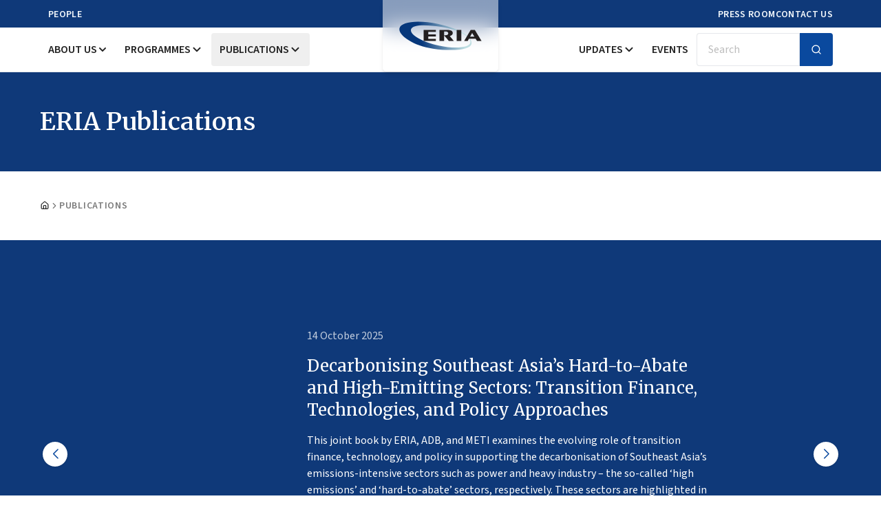

--- FILE ---
content_type: application/javascript
request_url: https://www.eria.org/build/assets/index-DXTUccEb.js
body_size: 178
content:
import{r as h}from"./app-G8bDMWrG.js";import{u as z}from"./index-BsCRcdYy.js";function c(r){const[d,e]=h.useState(void 0);return z(()=>{if(r){e({width:r.offsetWidth,height:r.offsetHeight});const f=new ResizeObserver(i=>{if(!Array.isArray(i)||!i.length)return;const b=i[0];let o,t;if("borderBoxSize"in b){const s=b.borderBoxSize,u=Array.isArray(s)?s[0]:s;o=u.inlineSize,t=u.blockSize}else o=r.offsetWidth,t=r.offsetHeight;e({width:o,height:t})});return f.observe(r,{box:"border-box"}),()=>f.unobserve(r)}else e(void 0)},[r]),d}export{c as u};


--- FILE ---
content_type: application/javascript
request_url: https://www.eria.org/build/assets/index-DcAbuHqe.js
body_size: 2308
content:
import{r as s,j as i}from"./app-G8bDMWrG.js";import{a as $,c as B,b as R,d as m,e as H}from"./index-BsCRcdYy.js";import{c as Z,u as y}from"./index-BamG_ik1.js";import{P as q,h as K,R as U,u as Y,F as z,D as J}from"./Combination-DpvkJzoJ.js";import{P as E}from"./index-DAyko9ba.js";import{P as D}from"./index-D7AQfEgM.js";function Q(e){const o=X(e),a=s.forwardRef((n,t)=>{const{children:r,...l}=n,c=s.Children.toArray(r),u=c.find(te);if(u){const d=u.props.children,p=c.map(v=>v===u?s.Children.count(d)>1?s.Children.only(null):s.isValidElement(d)?d.props.children:null:v);return i.jsx(o,{...l,ref:t,children:s.isValidElement(d)?s.cloneElement(d,void 0,p):null})}return i.jsx(o,{...l,ref:t,children:r})});return a.displayName=`${e}.Slot`,a}function X(e){const o=s.forwardRef((a,n)=>{const{children:t,...r}=a;if(s.isValidElement(t)){const l=ne(t),c=oe(r,t.props);return t.type!==s.Fragment&&(c.ref=n?Z(n,l):l),s.cloneElement(t,c)}return s.Children.count(t)>1?s.Children.only(null):null});return o.displayName=`${e}.SlotClone`,o}var ee=Symbol("radix.slottable");function te(e){return s.isValidElement(e)&&typeof e.type=="function"&&"__radixId"in e.type&&e.type.__radixId===ee}function oe(e,o){const a={...o};for(const n in o){const t=e[n],r=o[n];/^on[A-Z]/.test(n)?t&&r?a[n]=(...c)=>{const u=r(...c);return t(...c),u}:t&&(a[n]=t):n==="style"?a[n]={...t,...r}:n==="className"&&(a[n]=[t,r].filter(Boolean).join(" "))}return{...e,...a}}function ne(e){var n,t;let o=(n=Object.getOwnPropertyDescriptor(e.props,"ref"))==null?void 0:n.get,a=o&&"isReactWarning"in o&&o.isReactWarning;return a?e.ref:(o=(t=Object.getOwnPropertyDescriptor(e,"ref"))==null?void 0:t.get,a=o&&"isReactWarning"in o&&o.isReactWarning,a?e.props.ref:e.props.ref||e.ref)}var x="Dialog",[O]=B(x),[re,f]=O(x),N=e=>{const{__scopeDialog:o,children:a,open:n,defaultOpen:t,onOpenChange:r,modal:l=!0}=e,c=s.useRef(null),u=s.useRef(null),[d,p]=$({prop:n,defaultProp:t??!1,onChange:r,caller:x});return i.jsx(re,{scope:o,triggerRef:c,contentRef:u,contentId:R(),titleId:R(),descriptionId:R(),open:d,onOpenChange:p,onOpenToggle:s.useCallback(()=>p(v=>!v),[p]),modal:l,children:a})};N.displayName=x;var I="DialogTrigger",b=s.forwardRef((e,o)=>{const{__scopeDialog:a,...n}=e,t=f(I,a),r=y(o,t.triggerRef);return i.jsx(D.button,{type:"button","aria-haspopup":"dialog","aria-expanded":t.open,"aria-controls":t.contentId,"data-state":P(t.open),...n,ref:r,onClick:m(e.onClick,t.onOpenToggle)})});b.displayName=I;var h="DialogPortal",[ae,j]=O(h,{forceMount:void 0}),A=e=>{const{__scopeDialog:o,forceMount:a,children:n,container:t}=e,r=f(h,o);return i.jsx(ae,{scope:o,forceMount:a,children:s.Children.map(n,l=>i.jsx(E,{present:a||r.open,children:i.jsx(q,{asChild:!0,container:t,children:l})}))})};A.displayName=h;var C="DialogOverlay",T=s.forwardRef((e,o)=>{const a=j(C,e.__scopeDialog),{forceMount:n=a.forceMount,...t}=e,r=f(C,e.__scopeDialog);return r.modal?i.jsx(E,{present:n||r.open,children:i.jsx(ie,{...t,ref:o})}):null});T.displayName=C;var se=Q("DialogOverlay.RemoveScroll"),ie=s.forwardRef((e,o)=>{const{__scopeDialog:a,...n}=e,t=f(C,a);return i.jsx(U,{as:se,allowPinchZoom:!0,shards:[t.contentRef],children:i.jsx(D.div,{"data-state":P(t.open),...n,ref:o,style:{pointerEvents:"auto",...n.style}})})}),g="DialogContent",S=s.forwardRef((e,o)=>{const a=j(g,e.__scopeDialog),{forceMount:n=a.forceMount,...t}=e,r=f(g,e.__scopeDialog);return i.jsx(E,{present:n||r.open,children:r.modal?i.jsx(le,{...t,ref:o}):i.jsx(ce,{...t,ref:o})})});S.displayName=g;var le=s.forwardRef((e,o)=>{const a=f(g,e.__scopeDialog),n=s.useRef(null),t=y(o,a.contentRef,n);return s.useEffect(()=>{const r=n.current;if(r)return K(r)},[]),i.jsx(M,{...e,ref:t,trapFocus:a.open,disableOutsidePointerEvents:!0,onCloseAutoFocus:m(e.onCloseAutoFocus,r=>{var l;r.preventDefault(),(l=a.triggerRef.current)==null||l.focus()}),onPointerDownOutside:m(e.onPointerDownOutside,r=>{const l=r.detail.originalEvent,c=l.button===0&&l.ctrlKey===!0;(l.button===2||c)&&r.preventDefault()}),onFocusOutside:m(e.onFocusOutside,r=>r.preventDefault())})}),ce=s.forwardRef((e,o)=>{const a=f(g,e.__scopeDialog),n=s.useRef(!1),t=s.useRef(!1);return i.jsx(M,{...e,ref:o,trapFocus:!1,disableOutsidePointerEvents:!1,onCloseAutoFocus:r=>{var l,c;(l=e.onCloseAutoFocus)==null||l.call(e,r),r.defaultPrevented||(n.current||(c=a.triggerRef.current)==null||c.focus(),r.preventDefault()),n.current=!1,t.current=!1},onInteractOutside:r=>{var u,d;(u=e.onInteractOutside)==null||u.call(e,r),r.defaultPrevented||(n.current=!0,r.detail.originalEvent.type==="pointerdown"&&(t.current=!0));const l=r.target;((d=a.triggerRef.current)==null?void 0:d.contains(l))&&r.preventDefault(),r.detail.originalEvent.type==="focusin"&&t.current&&r.preventDefault()}})}),M=s.forwardRef((e,o)=>{const{__scopeDialog:a,trapFocus:n,onOpenAutoFocus:t,onCloseAutoFocus:r,...l}=e,c=f(g,a),u=s.useRef(null),d=y(o,u);return Y(),i.jsxs(i.Fragment,{children:[i.jsx(z,{asChild:!0,loop:!0,trapped:n,onMountAutoFocus:t,onUnmountAutoFocus:r,children:i.jsx(J,{role:"dialog",id:c.contentId,"aria-describedby":c.descriptionId,"aria-labelledby":c.titleId,"data-state":P(c.open),...l,ref:d,onDismiss:()=>c.onOpenChange(!1)})}),i.jsxs(i.Fragment,{children:[i.jsx(ue,{titleId:c.titleId}),i.jsx(fe,{contentRef:u,descriptionId:c.descriptionId})]})]})}),_="DialogTitle",w=s.forwardRef((e,o)=>{const{__scopeDialog:a,...n}=e,t=f(_,a);return i.jsx(D.h2,{id:t.titleId,...n,ref:o})});w.displayName=_;var F="DialogDescription",W=s.forwardRef((e,o)=>{const{__scopeDialog:a,...n}=e,t=f(F,a);return i.jsx(D.p,{id:t.descriptionId,...n,ref:o})});W.displayName=F;var L="DialogClose",k=s.forwardRef((e,o)=>{const{__scopeDialog:a,...n}=e,t=f(L,a);return i.jsx(D.button,{type:"button",...n,ref:o,onClick:m(e.onClick,()=>t.onOpenChange(!1))})});k.displayName=L;function P(e){return e?"open":"closed"}var G="DialogTitleWarning",[xe,V]=H(G,{contentName:g,titleName:_,docsSlug:"dialog"}),ue=({titleId:e})=>{const o=V(G),a=`\`${o.contentName}\` requires a \`${o.titleName}\` for the component to be accessible for screen reader users.

If you want to hide the \`${o.titleName}\`, you can wrap it with our VisuallyHidden component.

For more information, see https://radix-ui.com/primitives/docs/components/${o.docsSlug}`;return s.useEffect(()=>{e&&(document.getElementById(e)||console.error(a))},[a,e]),null},de="DialogDescriptionWarning",fe=({contentRef:e,descriptionId:o})=>{const n=`Warning: Missing \`Description\` or \`aria-describedby={undefined}\` for {${V(de).contentName}}.`;return s.useEffect(()=>{var r;const t=(r=e.current)==null?void 0:r.getAttribute("aria-describedby");o&&t&&(document.getElementById(o)||console.warn(n))},[n,e,o]),null},Re=N,ye=b,Ee=A,he=T,_e=S,Pe=w,Oe=W,Ne=k;export{_e as C,Oe as D,he as O,Ee as P,Re as R,ye as T,Ne as a,Pe as b};


--- FILE ---
content_type: application/javascript
request_url: https://www.eria.org/build/assets/app-G8bDMWrG.js
body_size: 106427
content:
const __vite__mapDeps=(i,m=__vite__mapDeps,d=(m.f||(m.f=["assets/Dashboard-Cm29TNLh.js","assets/HeaderMain-XtckHJSk.js","assets/Helmet-PT7bNtvq.js","assets/index-RHRUNxfR.js","assets/FooterMain-BlGc1Xmy.js","assets/LeftNavbarMain-DM5B3f_l.js","assets/HeaderNavbarMain-BY1-YaNS.js","assets/CountArticleDetailTable-DsVRI947.js","assets/buttons.colVis-Fx85P0Q1.js","assets/buttons-DJ92OqRB.css","assets/CountViewPagesTable-CylX6eLF.js","assets/CountViewDownloadPDF-4GGuGJ3w.js","assets/CountViewFacebook-fieJs0d2.js","assets/CountViewLinkedin-rGW11jBK.js","assets/CountViewTwitterX-Dij3kZqM.js","assets/Login-uEnaMf9b.js","assets/HeaderLogin-Cufu9ZAQ.js","assets/FooterLogin-DZsDqVvW.js","assets/FormAbout--U1xn4Oa.js","assets/sweetalert2.esm.all-Bj_ZQUAw.js","assets/RichEditor-Cb1aujRa.js","assets/Editor-tCWQ3VGY.js","assets/PeopleOrganizationDatatable-DgPBAEIA.js","assets/SubPageListDatatable-D0Z64swl.js","assets/PeopleCareersDatatable-BKRQKdPO.js","assets/ManageContent-DnonuzGW.js","assets/Pages-uyjZTRHg.js","assets/ArticleDataTable-DHuysCp8.js","assets/PeopleOrganizationForm-CmBsh5Zo.js","assets/Timeline-CU24aPaM.js","assets/ArticleDataList-CU328jgn.js","assets/ArticleDataTable-DOqqiy6e.js","assets/ArticlePublicationDataTable-CFTUjOOt.js","assets/ManagePdfModal-CyO23gTo.js","assets/multi-select-BesQNnV4.js","assets/react-flagkit.esm-DBH8zX3C.js","assets/index-Dp3B9jqt.js","assets/clsx-B-dksMZM.js","assets/utils-CKXzwFwe.js","assets/index-D7AQfEgM.js","assets/index-BamG_ik1.js","assets/button-CR-3a3CE.js","assets/index-CJp8ytRo.js","assets/badge-Dq3qba8l.js","assets/popover-BlLKz6Vc.js","assets/index-BsCRcdYy.js","assets/Combination-DpvkJzoJ.js","assets/index-lg6PPGao.js","assets/index-DXTUccEb.js","assets/index-DAyko9ba.js","assets/command-DLwq0CW2.js","assets/index-DcAbuHqe.js","assets/dialog-x6U92WuT.js","assets/x-chbCjqLx.js","assets/search-DCVLL_ws.js","assets/chevron-down-BmkLI3R_.js","assets/check-CC00lsqK.js","assets/FormControlArticleData-CMzBG_kZ.js","assets/CreateArticle-BamjzsLs.js","assets/TagsInput-NuFiuqAY.js","assets/FormControl-Dq19U2pD.js","assets/ProgrammesFilter-g-1xTwDP.js","assets/NewsFilter-sZBydKFR.js","assets/ResearchAndPublicationsFilter-s90QnBNN.js","assets/EventsFilter-Dbya_713.js","assets/MultimediaFilter-6EERL_NS.js","assets/FormControlAgendaAndEventsDetail-C9IM-g6_.js","assets/AgendaEventDetailForm-TOuQ-2av.js","assets/AgendaEventListForm-BlwtNyYq.js","assets/CreatePeople-CHxSPq7J.js","assets/EditArticle-CbLxunih.js","assets/EditPeople-CrQI-Ix2.js","assets/CategoryDataList-Dr5KKYDJ.js","assets/CategoryDataTable-CwBtxRP1.js","assets/CreateCategory-BUN5mzgM.js","assets/EditCategory-C85XKh8D.js","assets/Category-Mnyd0muN.js","assets/Content-CPzFcovr.js","assets/MenuEventReports-DsEZZ_fi.js","assets/CardContent-ByJt0FQ6.js","assets/CreateArticle-DyhTZXho.js","assets/FooterContent-DYvG3OI3.js","assets/HeaderContent-BMtMJjfZ.js","assets/ManageContent-DZjSK4ay.js","assets/Slider-B3uaaqUi.js","assets/TableSlider-B8kxLH7K.js","assets/TableSlider-DzkyLhs_.css","assets/Featured-xCH4gDVk.js","assets/Category-BnhZzK68.js","assets/SubCategory-DgMpmMel.js","assets/Card-Cy11uhXN.js","assets/Category-Cs6w1c5-.js","assets/Content-CjwJHe7h.js","assets/Topics-CBE7ly84.js","assets/PeopleList-Ceq4aYHT.js","assets/Category-DrAVAopo.js","assets/Content-B5gfZjHH.js","assets/Departement-BPOAmXqL.js","assets/Content-C2LUiH12.js","assets/ProgrammesList-BTR7lpbl.js","assets/ArticleDataTable-B0A4I3Z5.js","assets/Category-DzwabMw_.js","assets/Content-DNIh4p_5.js","assets/Slider-DtFmQ2yw.js","assets/SubCategory-CQ43jT3T.js","assets/CreateSliderPublications-Cysfgowz.js","assets/EditSliderPublications-CGpSJK2R.js","assets/SliderDataList-1VwXr6Zt.js","assets/SliderDataTable-DdQXqQFo.js","assets/CreateSubCategory-CWXwMdk_.js","assets/FormSubCategoryProgrammes-3q5_eaqc.js","assets/FormSubCategoryMultimedia-MfBckgSy.js","assets/EditSubCategory-CGYVhG0L.js","assets/EditSubCategoryMultimedia-C0e4EV7Z.js","assets/SubCategoryDataList-CHkwUeqz.js","assets/SubCategoryProgrammesDataTable-D2UQLdLW.js","assets/SubCategoryMultimediaList-CvL39pT5.js","assets/SubCategoryMultimediaDataTable-CZY85U_0.js","assets/BreadcrumbSection-DA5dcorB.js","assets/breadcrumb-Dg5py53d.js","assets/chevron-right-BaSzsp7P.js","assets/BrowsArticlesCard-DdpSvLc1.js","assets/accordion-DPAJCdEf.js","assets/index-BW8n0mNw.js","assets/index-BFMtyYO0.js","assets/CallforProposalsCard-iHtD5juR.js","assets/card-6QERpxGr.js","assets/CardCallforProposals-ILoaSC4Q.js","assets/CardCategories-BGmEWp0d.js","assets/index-DA7IVjeJ.js","assets/arrow-right-y_p96nTM.js","assets/CardData-E4Jij0MT.js","assets/CardSubscribe-ha-tGOsa.js","assets/input-BRxLiGjd.js","assets/CardNews-DEbXKDxI.js","assets/CardMultimedia-DSfW3GzI.js","assets/video-TqSHO9Gu.js","assets/CardTopics-D8F192_M.js","assets/CardSocialMedia-DnrLB3NW.js","assets/CardEvents-isyJXDk5.js","assets/CategoriesCard-CXnk3ILP.js","assets/LatestMultimedia-DnX6jwS0.js","assets/LatestNewsCard-8vR1ag9s.js","assets/RelatedNewsCard-5sdLMcYm.js","assets/SubscribeCard-D3_185NL.js","assets/TopicsCard-BfxBLFI2.js","assets/EventDetailCard-DHKOF0kC.js","assets/calendar-days-CHAHtubK.js","assets/calendar-check-DaQrOrQ0.js","assets/format-BqkotuIT.js","assets/parse-CwkXTUpR.js","assets/addDays-6Ttoumql.js","assets/MultimediaCard-BSIDwyhE.js","assets/NewsCard-BO81RLli.js","assets/parseISO-FSKTz2YA.js","assets/ProgrammesCard-CY3zKnhA.js","assets/ProjectCard-s64sQ6Sv.js","assets/PublicationCard-BMyrnyGd.js","assets/ProgrammesDetailContent-riI2wtk9.js","assets/fixTinyMCESpacing-DKNfDOLb.js","assets/printer-Gf-u3Lq2.js","assets/PublicationDetailContent-mulXXBqL.js","assets/collapsible-CPukVzVC.js","assets/UpdatesDetailContents-C7PK9cL3.js","assets/GalleryImages-qWLLonY_.js","assets/index-k4bTmhj6.js","assets/DesktopMenu-Bw-ocQle.js","assets/Footer-MCpFulSm.js","assets/form-BSNPHWv-.js","assets/label-CFfaFWte.js","assets/Header-BNlROYFc.js","assets/MobileMenu-BmgpCWyt.js","assets/sheet-FhQgOdia.js","assets/Meta-ahRCJDqU.js","assets/CookiesAnnouncement-DQW1DQor.js","assets/LatestOrRelatedArticles-CTdcTpMo.js","assets/swiper-react-BvUse00L.js","assets/pagination-t7d1Dv8E.js","assets/LatestProgrammeArticles-CIh8KSvG.js","assets/LatestPublications-Bfb3RweJ.js","assets/FeaturedAlt-BwMIBbU0.js","assets/History-C6OsRgcD.js","assets/Layout-Dsqs8egQ.js","assets/layout-epvhxAt6.js","assets/layout-BcVQFBZl.css","assets/PageHeader-7UmC6uHx.js","assets/Navbar-CKKMABuX.js","assets/dropdown-menu-uOdvnjtl.js","assets/Organisational-CVwDEOr7.js","assets/ThePresident-DdnKNxhb.js","assets/CareerContent-BhvCERxM.js","assets/RelatedDocs-DS6mp0b8.js","assets/AboutLeadershipContents-Dkq5QyMH.js","assets/LogoStandardContent-BhvM6HNm.js","assets/PartnersContent-DcEm2Op_.js","assets/PartnersEnergyContent-erCABXle.js","assets/PartnersInstitutesContent-CkTxiHKn.js","assets/PresidentOfficeContent-SuTpRm_W.js","assets/ContactForm-DYZWEbUv.js","assets/Events-Bsa2TUAv.js","assets/LumaButton-BpPv_obY.js","assets/EventDetailContents--navtT7E.js","assets/Hero-CIxk0VTh.js","assets/navigation-DnZpaE28.js","assets/parallax-Cpx2V19K.js","assets/autoplay-Du8CNHCP.js","assets/LatestNews-DEHOO1Vy.js","assets/Multimedia-TNBq4xlK.js","assets/Programme-C9s1anJK.js","assets/Publication-BWnTnkKn.js","assets/Research-tPo6ScWU.js","assets/Updates-BT5XsD7N.js","assets/Filter-BG2sretd.js","assets/combobox-kQih4p5K.js","assets/Layout-BLSAiGB7.js","assets/Podcast-DUEyt9tK.js","assets/Results-26277F6J.js","assets/Video-Bp7-nrua.js","assets/Webinar-BHszpbnj.js","assets/MultimediaContents-BAIWM07y.js","assets/MultimediaDetailContent-C6_CsUDs.js","assets/Filter-ChS86dC4.js","assets/People-CVRZOWI_.js","assets/SearchPeople-Dx4Kul5P.js","assets/CategoryPeople--HiagQLi.js","assets/DepartementPeople-BtX0qvc2.js","assets/Results-BObI1Oni.js","assets/Keystaffs-DeHTV7V7.js","assets/Departements-ritwU6D5.js","assets/ResearchFellows-D4iOIvyZ.js","assets/PeopleDetailContents-D6GkEPTY.js","assets/PeopleSideTab-DxD-t_jv.js","assets/Pressroom-D4fvMGBa.js","assets/FeaturedArticles-CwnYp8nt.js","assets/ProgrammeHero-Bh9Rjn5K.js","assets/chevron-left-ejmhGdU3.js","assets/ProgrammeList-CZYj228L.js","assets/arrow-up-right-Ch6mWBYr.js","assets/-ProgrammeDetailArticles-U-HVfpvV.js","assets/ProgrammeDetailContents-BklM_L70.js","assets/ProgrammeTopicArticles-DyFrk5-F.js","assets/ProgrammeTopicContents-D93I-p4d.js","assets/AZECNavbar-C52w9-6O.js","assets/AboutActivityPillars-D_c7RblH.js","assets/AboutNetwork-Cds_RouZ.js","assets/AboutTabs-D8OAaZEv.js","assets/ActivityPillarsContents-MyVQT7U_.js","assets/NetworkDetailContents-xgzTUdOQ.js","assets/HomeHero-RrdGnYsF.js","assets/HomePublications-D-7aAQ2G.js","assets/HomeResearch-DwpQkHJq.js","assets/HomeUpdates-DefKgu9e.js","assets/PublicationsHero-oWgYp2b6.js","assets/PublicationsList-BGlgVazR.js","assets/OthersContents-BTaUx8hv.js","assets/ResearchContents-C6spRHdR.js","assets/PublicationDetailContents-Ba3X0yLy.js","assets/PublicationDetailRelated-hIZuk2mI.js","assets/ResearchMarketEnablers-DguQu--1.js","assets/ResearchRoadmap-FSdVYHic.js","assets/ResearchSectorSpecific-DTXmjgYt.js","assets/DecarbonizationRoadmapContents-DnM7VbNi.js","assets/RoadmapDetailContents-BMi_q8mL.js","assets/RoadmapRelatedProjects-BBXPsRjy.js","assets/MarketEnablersContent-D2EsKdL9.js","assets/MarketEnablersDetailContents-Bqmma0_H.js","assets/MarketEnablersProjectDetailContents-DZtMuTMK.js","assets/MarketEnablersRelatedProjects-DO1jBovw.js","assets/SectorSpecificContents-LKORdZzD.js","assets/SectorSpecificDetailContents-CD9l2e51.js","assets/SectorSpecificProjectDetailContents-DN78RO4e.js","assets/SectorSpecificProjectRelated-BsD7eXwa.js","assets/LatestNews-m5qKxYE5.js","assets/UpcomingEvents-E-FrpDtI.js","assets/EventsContents-CjdO4qD1.js","assets/NewsContents-B-6bNuZQ.js","assets/NewsContentDetail-CPyG6poX.js","assets/ASEANMap-CbfGPopd.js","assets/Countries-D_UkFmE7.js","assets/EDISCNavbar-e4EgPpWJ.js","assets/ellipsis-vertical-CnpkAa2i.js","assets/KnowledgeProductSlider-uk97YFqr.js","assets/StartupsKnowledgeProducts-yCLDtVL5.js","assets/StartupsMaps-BSJ5EQAC.js","assets/StartupsMembership-QYfjfM3e.js","assets/EcosystemAward-raTQ3O8u.js","assets/EcosystemEntreprenova-CFuUnfyL.js","assets/EcosystemInnovate-DVmVq-XP.js","assets/EcosystemRoundtable-BA6IePy2.js","assets/MembershipHero-3jmkrwX-.js","assets/MembershipJoin-ZFyJA5A8.js","assets/EventList-DRRSpeMh.js","assets/HomeEvent-CV8cMq2H.js","assets/HomeHero-Cy5Vj592.js","assets/HomeMembership-BGVaOJgD.js","assets/HomeNews-tATQKRkf.js","assets/HomeProduct-DP6uSMC2.js","assets/HomeWelcome-B3DBEQX9.js","assets/NewsList-BR_wAXgX.js","assets/NewsByCategory-VdkW3xK-.js","assets/NewsByMonthUploaded-BYNm_6Hu.js","assets/NewsByYearUploaded-COUxQYRg.js","assets/SearchNews-CQaVIcdB.js","assets/ProductsKnowledge-DqSap9RO.js","assets/LocOfProducts-CgDGFnbF.js","assets/SearchProducts-BmmO4kor.js","assets/TypeOfProducts-5oNNf27h.js","assets/SchoolOfGovernment-lx1RACHP.js","assets/Publications-BYtnfO7y.js","assets/TopicResearcAreas-CQQfFV8Z.js","assets/SearchPublications-DMyi9Zt_.js","assets/TypeOfPublications-BV4WipsM.js","assets/search-x-CIQtxYM6.js","assets/PublicationsHero-84qPA6iQ.js","assets/PublicationByCategory-DPsDiyFO.js","assets/LocOfPublications-D_fFNjOn.js","assets/AuthorOfPublications-B0LTF5tp.js","assets/Sidebar-B2_NehcE.js","assets/filter-QNUOoN57.js","assets/LocOfPublications-BISY78TY.js","assets/SearchPublications-B8_RP3ah.js","assets/Articles-DFQJ3nsY.js","assets/PublicationContent-JalJVxNg.js","assets/Experts-B2EIjtZz.js","assets/ResearchList-tk231Gzx.js","assets/ResearchPublicationContents-BqMCrc67.js","assets/ResearchPublicationsRelated-CjKkXojn.js","assets/ResearchTopicHero-CvUYD5a2.js","assets/ResearchTopicPublications-BqRJj0-R.js","assets/SearchPublications-CoH4V9ht.js","assets/LocOfPublications-CPo3ZN0x.js","assets/TypeOfPublications-DdvHrY_I.js","assets/PublicationByTopicASEAN-BnLEtsbg.js","assets/Sidebar-B7LevG4O.js","assets/TopicOfPublications-DBSJtcyE.js","assets/CollapsibleList-HnBB7HtP.js","assets/checkbox-BYngurmz.js","assets/index-BLwXi8-Q.js","assets/plus-CNB8zKVm.js","assets/Filters-iM-r0YR_.js","assets/MobileFilter-BLCX6Qo1.js","assets/FilterByTopics-RP8iMKSI.js","assets/FilterByAuthors-40Loo_Ly.js","assets/SearchHero-bN9ddwbH.js","assets/FilterByContentTypes-CLM9C22t.js","assets/SearchResult-CPHstndG.js","assets/FilterBySortedList-DJKvz2AV.js","assets/Updates-CK6LpgVY.js","assets/SearchUpdates-Dt0z-D96.js","assets/CategoriesUpdates-VztNa8HZ.js","assets/TopicsUpdates-BKIceeKx.js","assets/StartDate-iWbpZTBr.js","assets/calendar-CUNa3tOR.js","assets/EndDate-BcqQWRnt.js","assets/MonthUpdates-Dz2gMR1l.js","assets/YearUpdates-BbvcQ0yJ.js","assets/UpdatesContents-Bm8rsTyR.js","assets/homepage-DsjcSIcV.js","assets/HeroAlt-D9cx7l8d.js","assets/page-B2k56DeS.js","assets/page-D98TdYEY.js","assets/page-Cd1jv_17.js","assets/page-Buls50Pb.js","assets/HistoryContent-BbYaHSYu.js","assets/RelatedVideo-avCDVVt_.js","assets/page-DzMdoAIV.js","assets/page-U5SLX5q9.js","assets/page-C9VytZrD.js","assets/page-GTU74QTC.js","assets/Hero-B0rwE-FS.js","assets/page-CHabfsc5.js","assets/page-DVSEJYbF.js","assets/page-BTk7n876.js","assets/PartnersOrganisationContent-BqRtOxc0.js","assets/page-mX6MnYXE.js","assets/page-DCmQNwRS.js","assets/AdvisorPresidentContent-DLNqC5cU.js","assets/page-CrPMrlJB.js","assets/page-DWdFUrdV.js","assets/page-Dk-nNyiZ.js","assets/page-Onp7D0Vk.js","assets/page-69lsSHn9.js","assets/page-WWzU4LJM.js","assets/page-DNDF-DrT.js","assets/page-BUSwh0wh.js","assets/page-Cn-Dvu6j.js","assets/page-BV_Sc48q.js","assets/page-Dhgq-j5C.js","assets/page-MQ_VKIIR.js","assets/PrivacyPolicyContents-Ck1e6lt2.js","assets/page-BkNzxHRe.js","assets/page-BlcOniKb.js","assets/page-Cl6bRgxE.js","assets/layout-CcdhU98t.js","assets/page-BfDLPCsO.js","assets/NetworkContents-Cb5SR0_e.js","assets/page-DePzeyc4.js","assets/page-ZvdOlBBv.js","assets/AboutHero-N9YCIryN.js","assets/OverviewContents-CRIcyEZn.js","assets/page-CWy_aCJ9.js","assets/HomeAbout-QRtTA9bn.js","assets/PublicationBreadcrumb-C84tu_PR.js","assets/page-wcOhBQaP.js","assets/page-DPhw2FjF.js","assets/page-DvBe-g5T.js","assets/page-CiaCoN0U.js","assets/ResearchBreadcrumb-C36Sg7xz.js","assets/page-BUhM0OHf.js","assets/page-CCWRpF_E.js","assets/page-Gtplqd5N.js","assets/page-Cav__Be8.js","assets/page-Dj2A7POS.js","assets/page-DFFEdr5f.js","assets/ResearchHero-SbfkuWxg.js","assets/page-Cl_-DHgh.js","assets/page-GWWhLDdj.js","assets/page-0Sb_fXch.js","assets/page-D6m9wqmI.js","assets/page-CwyByBLw.js","assets/EventDetailContent-tuDcuLWb.js","assets/page-zkCOp_xc.js","assets/page-DvfU8p2F.js","assets/page-9EZX33Qu.js","assets/page-vxFDD-tH.js","assets/layout-KWRoz2TC.js","assets/PageHeader--a0TPcOq.js","assets/AboutHero-CBmvxbaG.js","assets/AboutMission-DqP36sw6.js","assets/AboutObjectives-BmgHtWzN.js","assets/AboutActivites-Ct2AwtK0.js","assets/AboutOrganisation-Dk0mTB-m.js","assets/page-BYKMVMu7.js","assets/MembershipBenefits-BbFMX14g.js","assets/MembershipCategories-9zdGAVUx.js","assets/MembershipWorkingSpace-mRbACI78.js","assets/MembershipLocation-DUhuBTA2.js","assets/MembershipMembers-D7Ji4O30.js","assets/page-D-v9qyOA.js","assets/StartupsHero-DRfkGOa4.js","assets/page-to6Avls0.js","assets/ContactContents-F710790V.js","assets/page-cBCIRyKN.js","assets/EventHero-Y4qFnp5O.js","assets/page-DyiO8DlJ.js","assets/NewsHero-Dh62BClp.js","assets/page-DgSpQdZ7.js","assets/HomePriority-DXeKb7ko.js","assets/page-rY4VWW8I.js","assets/ProductsHero-Dwt-Ej5Q.js","assets/page-Bjivcdmg.js","assets/page-CGXg9m9Q.js","assets/page-9p_fSWO4.js","assets/page-BTj2gBJP.js","assets/page-DpIvqyWs.js","assets/ResearchHero-BLDrZheG.js","assets/page-DIKj5Nxj.js","assets/page-DTzv2bfK.js","assets/page-xoxd2869.js","assets/page-D7OPXAzv.js","assets/page-V6vHsQsZ.js","assets/page-BSMKeQl9.js","assets/page-BjzFYAqV.js"])))=>i.map(i=>d[i]);
function Hg(o,a){for(var i=0;i<a.length;i++){const u=a[i];if(typeof u!="string"&&!Array.isArray(u)){for(const f in u)if(f!=="default"&&!(f in o)){const g=Object.getOwnPropertyDescriptor(u,f);g&&Object.defineProperty(o,f,g.get?g:{enumerable:!0,get:()=>u[f]})}}}return Object.freeze(Object.defineProperty(o,Symbol.toStringTag,{value:"Module"}))}const qg="modulepreload",Wg=function(o){return"/build/"+o},ef={},c=function(a,i,u){let f=Promise.resolve();if(i&&i.length>0){let h=function(P){return Promise.all(P.map(w=>Promise.resolve(w).then(p=>({status:"fulfilled",value:p}),p=>({status:"rejected",reason:p}))))};document.getElementsByTagName("link");const v=document.querySelector("meta[property=csp-nonce]"),A=(v==null?void 0:v.nonce)||(v==null?void 0:v.getAttribute("nonce"));f=h(i.map(P=>{if(P=Wg(P),P in ef)return;ef[P]=!0;const w=P.endsWith(".css"),p=w?'[rel="stylesheet"]':"";if(document.querySelector(`link[href="${P}"]${p}`))return;const C=document.createElement("link");if(C.rel=w?"stylesheet":qg,w||(C.as="script"),C.crossOrigin="",C.href=P,A&&C.setAttribute("nonce",A),document.head.appendChild(C),w)return new Promise((L,m)=>{C.addEventListener("load",L),C.addEventListener("error",()=>m(new Error(`Unable to preload CSS for ${P}`)))})}))}function g(h){const v=new Event("vite:preloadError",{cancelable:!0});if(v.payload=h,window.dispatchEvent(v),!v.defaultPrevented)throw h}return f.then(h=>{for(const v of h||[])v.status==="rejected"&&g(v.reason);return a().catch(g)})};var No=typeof globalThis<"u"?globalThis:typeof window<"u"?window:typeof global<"u"?global:typeof self<"u"?self:{};function Fs(o){return o&&o.__esModule&&Object.prototype.hasOwnProperty.call(o,"default")?o.default:o}function Kg(o){if(Object.prototype.hasOwnProperty.call(o,"__esModule"))return o;var a=o.default;if(typeof a=="function"){var i=function u(){return this instanceof u?Reflect.construct(a,arguments,this.constructor):a.apply(this,arguments)};i.prototype=a.prototype}else i={};return Object.defineProperty(i,"__esModule",{value:!0}),Object.keys(o).forEach(function(u){var f=Object.getOwnPropertyDescriptor(o,u);Object.defineProperty(i,u,f.get?f:{enumerable:!0,get:function(){return o[u]}})}),i}var Tl={exports:{}},Ei={},Al={exports:{}},be={};/**
 * @license React
 * react.production.min.js
 *
 * Copyright (c) Facebook, Inc. and its affiliates.
 *
 * This source code is licensed under the MIT license found in the
 * LICENSE file in the root directory of this source tree.
 */var tf;function Qg(){if(tf)return be;tf=1;var o=Symbol.for("react.element"),a=Symbol.for("react.portal"),i=Symbol.for("react.fragment"),u=Symbol.for("react.strict_mode"),f=Symbol.for("react.profiler"),g=Symbol.for("react.provider"),h=Symbol.for("react.context"),v=Symbol.for("react.forward_ref"),A=Symbol.for("react.suspense"),P=Symbol.for("react.memo"),w=Symbol.for("react.lazy"),p=Symbol.iterator;function C(T){return T===null||typeof T!="object"?null:(T=p&&T[p]||T["@@iterator"],typeof T=="function"?T:null)}var L={isMounted:function(){return!1},enqueueForceUpdate:function(){},enqueueReplaceState:function(){},enqueueSetState:function(){}},m=Object.assign,R={};function _(T,$,ee){this.props=T,this.context=$,this.refs=R,this.updater=ee||L}_.prototype.isReactComponent={},_.prototype.setState=function(T,$){if(typeof T!="object"&&typeof T!="function"&&T!=null)throw Error("setState(...): takes an object of state variables to update or a function which returns an object of state variables.");this.updater.enqueueSetState(this,T,$,"setState")},_.prototype.forceUpdate=function(T){this.updater.enqueueForceUpdate(this,T,"forceUpdate")};function S(){}S.prototype=_.prototype;function O(T,$,ee){this.props=T,this.context=$,this.refs=R,this.updater=ee||L}var M=O.prototype=new S;M.constructor=O,m(M,_.prototype),M.isPureReactComponent=!0;var j=Array.isArray,U=Object.prototype.hasOwnProperty,H={current:null},Q={key:!0,ref:!0,__self:!0,__source:!0};function q(T,$,ee){var se,Y={},ge=null,Le=null;if($!=null)for(se in $.ref!==void 0&&(Le=$.ref),$.key!==void 0&&(ge=""+$.key),$)U.call($,se)&&!Q.hasOwnProperty(se)&&(Y[se]=$[se]);var ae=arguments.length-2;if(ae===1)Y.children=ee;else if(1<ae){for(var ve=Array(ae),_e=0;_e<ae;_e++)ve[_e]=arguments[_e+2];Y.children=ve}if(T&&T.defaultProps)for(se in ae=T.defaultProps,ae)Y[se]===void 0&&(Y[se]=ae[se]);return{$$typeof:o,type:T,key:ge,ref:Le,props:Y,_owner:H.current}}function oe(T,$){return{$$typeof:o,type:T.type,key:$,ref:T.ref,props:T.props,_owner:T._owner}}function ie(T){return typeof T=="object"&&T!==null&&T.$$typeof===o}function Se(T){var $={"=":"=0",":":"=2"};return"$"+T.replace(/[=:]/g,function(ee){return $[ee]})}var ne=/\/+/g;function xe(T,$){return typeof T=="object"&&T!==null&&T.key!=null?Se(""+T.key):$.toString(36)}function Re(T,$,ee,se,Y){var ge=typeof T;(ge==="undefined"||ge==="boolean")&&(T=null);var Le=!1;if(T===null)Le=!0;else switch(ge){case"string":case"number":Le=!0;break;case"object":switch(T.$$typeof){case o:case a:Le=!0}}if(Le)return Le=T,Y=Y(Le),T=se===""?"."+xe(Le,0):se,j(Y)?(ee="",T!=null&&(ee=T.replace(ne,"$&/")+"/"),Re(Y,$,ee,"",function(_e){return _e})):Y!=null&&(ie(Y)&&(Y=oe(Y,ee+(!Y.key||Le&&Le.key===Y.key?"":(""+Y.key).replace(ne,"$&/")+"/")+T)),$.push(Y)),1;if(Le=0,se=se===""?".":se+":",j(T))for(var ae=0;ae<T.length;ae++){ge=T[ae];var ve=se+xe(ge,ae);Le+=Re(ge,$,ee,ve,Y)}else if(ve=C(T),typeof ve=="function")for(T=ve.call(T),ae=0;!(ge=T.next()).done;)ge=ge.value,ve=se+xe(ge,ae++),Le+=Re(ge,$,ee,ve,Y);else if(ge==="object")throw $=String(T),Error("Objects are not valid as a React child (found: "+($==="[object Object]"?"object with keys {"+Object.keys(T).join(", ")+"}":$)+"). If you meant to render a collection of children, use an array instead.");return Le}function ke(T,$,ee){if(T==null)return T;var se=[],Y=0;return Re(T,se,"","",function(ge){return $.call(ee,ge,Y++)}),se}function de(T){if(T._status===-1){var $=T._result;$=$(),$.then(function(ee){(T._status===0||T._status===-1)&&(T._status=1,T._result=ee)},function(ee){(T._status===0||T._status===-1)&&(T._status=2,T._result=ee)}),T._status===-1&&(T._status=0,T._result=$)}if(T._status===1)return T._result.default;throw T._result}var ye={current:null},B={transition:null},re={ReactCurrentDispatcher:ye,ReactCurrentBatchConfig:B,ReactCurrentOwner:H};function J(){throw Error("act(...) is not supported in production builds of React.")}return be.Children={map:ke,forEach:function(T,$,ee){ke(T,function(){$.apply(this,arguments)},ee)},count:function(T){var $=0;return ke(T,function(){$++}),$},toArray:function(T){return ke(T,function($){return $})||[]},only:function(T){if(!ie(T))throw Error("React.Children.only expected to receive a single React element child.");return T}},be.Component=_,be.Fragment=i,be.Profiler=f,be.PureComponent=O,be.StrictMode=u,be.Suspense=A,be.__SECRET_INTERNALS_DO_NOT_USE_OR_YOU_WILL_BE_FIRED=re,be.act=J,be.cloneElement=function(T,$,ee){if(T==null)throw Error("React.cloneElement(...): The argument must be a React element, but you passed "+T+".");var se=m({},T.props),Y=T.key,ge=T.ref,Le=T._owner;if($!=null){if($.ref!==void 0&&(ge=$.ref,Le=H.current),$.key!==void 0&&(Y=""+$.key),T.type&&T.type.defaultProps)var ae=T.type.defaultProps;for(ve in $)U.call($,ve)&&!Q.hasOwnProperty(ve)&&(se[ve]=$[ve]===void 0&&ae!==void 0?ae[ve]:$[ve])}var ve=arguments.length-2;if(ve===1)se.children=ee;else if(1<ve){ae=Array(ve);for(var _e=0;_e<ve;_e++)ae[_e]=arguments[_e+2];se.children=ae}return{$$typeof:o,type:T.type,key:Y,ref:ge,props:se,_owner:Le}},be.createContext=function(T){return T={$$typeof:h,_currentValue:T,_currentValue2:T,_threadCount:0,Provider:null,Consumer:null,_defaultValue:null,_globalName:null},T.Provider={$$typeof:g,_context:T},T.Consumer=T},be.createElement=q,be.createFactory=function(T){var $=q.bind(null,T);return $.type=T,$},be.createRef=function(){return{current:null}},be.forwardRef=function(T){return{$$typeof:v,render:T}},be.isValidElement=ie,be.lazy=function(T){return{$$typeof:w,_payload:{_status:-1,_result:T},_init:de}},be.memo=function(T,$){return{$$typeof:P,type:T,compare:$===void 0?null:$}},be.startTransition=function(T){var $=B.transition;B.transition={};try{T()}finally{B.transition=$}},be.unstable_act=J,be.useCallback=function(T,$){return ye.current.useCallback(T,$)},be.useContext=function(T){return ye.current.useContext(T)},be.useDebugValue=function(){},be.useDeferredValue=function(T){return ye.current.useDeferredValue(T)},be.useEffect=function(T,$){return ye.current.useEffect(T,$)},be.useId=function(){return ye.current.useId()},be.useImperativeHandle=function(T,$,ee){return ye.current.useImperativeHandle(T,$,ee)},be.useInsertionEffect=function(T,$){return ye.current.useInsertionEffect(T,$)},be.useLayoutEffect=function(T,$){return ye.current.useLayoutEffect(T,$)},be.useMemo=function(T,$){return ye.current.useMemo(T,$)},be.useReducer=function(T,$,ee){return ye.current.useReducer(T,$,ee)},be.useRef=function(T){return ye.current.useRef(T)},be.useState=function(T){return ye.current.useState(T)},be.useSyncExternalStore=function(T,$,ee){return ye.current.useSyncExternalStore(T,$,ee)},be.useTransition=function(){return ye.current.useTransition()},be.version="18.3.1",be}var nf;function Vu(){return nf||(nf=1,Al.exports=Qg()),Al.exports}/**
 * @license React
 * react-jsx-runtime.production.min.js
 *
 * Copyright (c) Facebook, Inc. and its affiliates.
 *
 * This source code is licensed under the MIT license found in the
 * LICENSE file in the root directory of this source tree.
 */var rf;function Gg(){if(rf)return Ei;rf=1;var o=Vu(),a=Symbol.for("react.element"),i=Symbol.for("react.fragment"),u=Object.prototype.hasOwnProperty,f=o.__SECRET_INTERNALS_DO_NOT_USE_OR_YOU_WILL_BE_FIRED.ReactCurrentOwner,g={key:!0,ref:!0,__self:!0,__source:!0};function h(v,A,P){var w,p={},C=null,L=null;P!==void 0&&(C=""+P),A.key!==void 0&&(C=""+A.key),A.ref!==void 0&&(L=A.ref);for(w in A)u.call(A,w)&&!g.hasOwnProperty(w)&&(p[w]=A[w]);if(v&&v.defaultProps)for(w in A=v.defaultProps,A)p[w]===void 0&&(p[w]=A[w]);return{$$typeof:a,type:v,key:C,ref:L,props:p,_owner:f.current}}return Ei.Fragment=i,Ei.jsx=h,Ei.jsxs=h,Ei}var of;function Xg(){return of||(of=1,Tl.exports=Gg()),Tl.exports}var Zn=Xg();function Tp(o,a){return function(){return o.apply(a,arguments)}}const{toString:Yg}=Object.prototype,{getPrototypeOf:Nu}=Object,{iterator:zs,toStringTag:Ap}=Symbol,Bs=(o=>a=>{const i=Yg.call(a);return o[i]||(o[i]=i.slice(8,-1).toLowerCase())})(Object.create(null)),Bn=o=>(o=o.toLowerCase(),a=>Bs(a)===o),Us=o=>a=>typeof a===o,{isArray:Fo}=Array,Mo=Us("undefined");function Ri(o){return o!==null&&!Mo(o)&&o.constructor!==null&&!Mo(o.constructor)&&ln(o.constructor.isBuffer)&&o.constructor.isBuffer(o)}const Lp=Bn("ArrayBuffer");function Jg(o){let a;return typeof ArrayBuffer<"u"&&ArrayBuffer.isView?a=ArrayBuffer.isView(o):a=o&&o.buffer&&Lp(o.buffer),a}const Zg=Us("string"),ln=Us("function"),Dp=Us("number"),Oi=o=>o!==null&&typeof o=="object",eh=o=>o===!0||o===!1,Cs=o=>{if(Bs(o)!=="object")return!1;const a=Nu(o);return(a===null||a===Object.prototype||Object.getPrototypeOf(a)===null)&&!(Ap in o)&&!(zs in o)},th=o=>{if(!Oi(o)||Ri(o))return!1;try{return Object.keys(o).length===0&&Object.getPrototypeOf(o)===Object.prototype}catch{return!1}},nh=Bn("Date"),rh=Bn("File"),oh=Bn("Blob"),ih=Bn("FileList"),sh=o=>Oi(o)&&ln(o.pipe),ah=o=>{let a;return o&&(typeof FormData=="function"&&o instanceof FormData||ln(o.append)&&((a=Bs(o))==="formdata"||a==="object"&&ln(o.toString)&&o.toString()==="[object FormData]"))},lh=Bn("URLSearchParams"),[uh,ch,dh,fh]=["ReadableStream","Request","Response","Headers"].map(Bn),ph=o=>o.trim?o.trim():o.replace(/^[\s\uFEFF\xA0]+|[\s\uFEFF\xA0]+$/g,"");function Ti(o,a,{allOwnKeys:i=!1}={}){if(o===null||typeof o>"u")return;let u,f;if(typeof o!="object"&&(o=[o]),Fo(o))for(u=0,f=o.length;u<f;u++)a.call(null,o[u],u,o);else{if(Ri(o))return;const g=i?Object.getOwnPropertyNames(o):Object.keys(o),h=g.length;let v;for(u=0;u<h;u++)v=g[u],a.call(null,o[v],v,o)}}function Ip(o,a){if(Ri(o))return null;a=a.toLowerCase();const i=Object.keys(o);let u=i.length,f;for(;u-- >0;)if(f=i[u],a===f.toLowerCase())return f;return null}const eo=typeof globalThis<"u"?globalThis:typeof self<"u"?self:typeof window<"u"?window:global,Cp=o=>!Mo(o)&&o!==eo;function Tu(){const{caseless:o,skipUndefined:a}=Cp(this)&&this||{},i={},u=(f,g)=>{const h=o&&Ip(i,g)||g;Cs(i[h])&&Cs(f)?i[h]=Tu(i[h],f):Cs(f)?i[h]=Tu({},f):Fo(f)?i[h]=f.slice():(!a||!Mo(f))&&(i[h]=f)};for(let f=0,g=arguments.length;f<g;f++)arguments[f]&&Ti(arguments[f],u);return i}const mh=(o,a,i,{allOwnKeys:u}={})=>(Ti(a,(f,g)=>{i&&ln(f)?o[g]=Tp(f,i):o[g]=f},{allOwnKeys:u}),o),gh=o=>(o.charCodeAt(0)===65279&&(o=o.slice(1)),o),hh=(o,a,i,u)=>{o.prototype=Object.create(a.prototype,u),o.prototype.constructor=o,Object.defineProperty(o,"super",{value:a.prototype}),i&&Object.assign(o.prototype,i)},yh=(o,a,i,u)=>{let f,g,h;const v={};if(a=a||{},o==null)return a;do{for(f=Object.getOwnPropertyNames(o),g=f.length;g-- >0;)h=f[g],(!u||u(h,o,a))&&!v[h]&&(a[h]=o[h],v[h]=!0);o=i!==!1&&Nu(o)}while(o&&(!i||i(o,a))&&o!==Object.prototype);return a},_h=(o,a,i)=>{o=String(o),(i===void 0||i>o.length)&&(i=o.length),i-=a.length;const u=o.indexOf(a,i);return u!==-1&&u===i},vh=o=>{if(!o)return null;if(Fo(o))return o;let a=o.length;if(!Dp(a))return null;const i=new Array(a);for(;a-- >0;)i[a]=o[a];return i},Eh=(o=>a=>o&&a instanceof o)(typeof Uint8Array<"u"&&Nu(Uint8Array)),Ph=(o,a)=>{const u=(o&&o[zs]).call(o);let f;for(;(f=u.next())&&!f.done;){const g=f.value;a.call(o,g[0],g[1])}},wh=(o,a)=>{let i;const u=[];for(;(i=o.exec(a))!==null;)u.push(i);return u},Sh=Bn("HTMLFormElement"),xh=o=>o.toLowerCase().replace(/[-_\s]([a-z\d])(\w*)/g,function(i,u,f){return u.toUpperCase()+f}),sf=(({hasOwnProperty:o})=>(a,i)=>o.call(a,i))(Object.prototype),Rh=Bn("RegExp"),bp=(o,a)=>{const i=Object.getOwnPropertyDescriptors(o),u={};Ti(i,(f,g)=>{let h;(h=a(f,g,o))!==!1&&(u[g]=h||f)}),Object.defineProperties(o,u)},Oh=o=>{bp(o,(a,i)=>{if(ln(o)&&["arguments","caller","callee"].indexOf(i)!==-1)return!1;const u=o[i];if(ln(u)){if(a.enumerable=!1,"writable"in a){a.writable=!1;return}a.set||(a.set=()=>{throw Error("Can not rewrite read-only method '"+i+"'")})}})},Th=(o,a)=>{const i={},u=f=>{f.forEach(g=>{i[g]=!0})};return Fo(o)?u(o):u(String(o).split(a)),i},Ah=()=>{},Lh=(o,a)=>o!=null&&Number.isFinite(o=+o)?o:a;function Dh(o){return!!(o&&ln(o.append)&&o[Ap]==="FormData"&&o[zs])}const Ih=o=>{const a=new Array(10),i=(u,f)=>{if(Oi(u)){if(a.indexOf(u)>=0)return;if(Ri(u))return u;if(!("toJSON"in u)){a[f]=u;const g=Fo(u)?[]:{};return Ti(u,(h,v)=>{const A=i(h,f+1);!Mo(A)&&(g[v]=A)}),a[f]=void 0,g}}return u};return i(o,0)},Ch=Bn("AsyncFunction"),bh=o=>o&&(Oi(o)||ln(o))&&ln(o.then)&&ln(o.catch),kp=((o,a)=>o?setImmediate:a?((i,u)=>(eo.addEventListener("message",({source:f,data:g})=>{f===eo&&g===i&&u.length&&u.shift()()},!1),f=>{u.push(f),eo.postMessage(i,"*")}))(`axios@${Math.random()}`,[]):i=>setTimeout(i))(typeof setImmediate=="function",ln(eo.postMessage)),kh=typeof queueMicrotask<"u"?queueMicrotask.bind(eo):typeof process<"u"&&process.nextTick||kp,jh=o=>o!=null&&ln(o[zs]),z={isArray:Fo,isArrayBuffer:Lp,isBuffer:Ri,isFormData:ah,isArrayBufferView:Jg,isString:Zg,isNumber:Dp,isBoolean:eh,isObject:Oi,isPlainObject:Cs,isEmptyObject:th,isReadableStream:uh,isRequest:ch,isResponse:dh,isHeaders:fh,isUndefined:Mo,isDate:nh,isFile:rh,isBlob:oh,isRegExp:Rh,isFunction:ln,isStream:sh,isURLSearchParams:lh,isTypedArray:Eh,isFileList:ih,forEach:Ti,merge:Tu,extend:mh,trim:ph,stripBOM:gh,inherits:hh,toFlatObject:yh,kindOf:Bs,kindOfTest:Bn,endsWith:_h,toArray:vh,forEachEntry:Ph,matchAll:wh,isHTMLForm:Sh,hasOwnProperty:sf,hasOwnProp:sf,reduceDescriptors:bp,freezeMethods:Oh,toObjectSet:Th,toCamelCase:xh,noop:Ah,toFiniteNumber:Lh,findKey:Ip,global:eo,isContextDefined:Cp,isSpecCompliantForm:Dh,toJSONObject:Ih,isAsyncFn:Ch,isThenable:bh,setImmediate:kp,asap:kh,isIterable:jh};function De(o,a,i,u,f){Error.call(this),Error.captureStackTrace?Error.captureStackTrace(this,this.constructor):this.stack=new Error().stack,this.message=o,this.name="AxiosError",a&&(this.code=a),i&&(this.config=i),u&&(this.request=u),f&&(this.response=f,this.status=f.status?f.status:null)}z.inherits(De,Error,{toJSON:function(){return{message:this.message,name:this.name,description:this.description,number:this.number,fileName:this.fileName,lineNumber:this.lineNumber,columnNumber:this.columnNumber,stack:this.stack,config:z.toJSONObject(this.config),code:this.code,status:this.status}}});const jp=De.prototype,Vp={};["ERR_BAD_OPTION_VALUE","ERR_BAD_OPTION","ECONNABORTED","ETIMEDOUT","ERR_NETWORK","ERR_FR_TOO_MANY_REDIRECTS","ERR_DEPRECATED","ERR_BAD_RESPONSE","ERR_BAD_REQUEST","ERR_CANCELED","ERR_NOT_SUPPORT","ERR_INVALID_URL"].forEach(o=>{Vp[o]={value:o}});Object.defineProperties(De,Vp);Object.defineProperty(jp,"isAxiosError",{value:!0});De.from=(o,a,i,u,f,g)=>{const h=Object.create(jp);z.toFlatObject(o,h,function(w){return w!==Error.prototype},P=>P!=="isAxiosError");const v=o&&o.message?o.message:"Error",A=a==null&&o?o.code:a;return De.call(h,v,A,i,u,f),o&&h.cause==null&&Object.defineProperty(h,"cause",{value:o,configurable:!0}),h.name=o&&o.name||"Error",g&&Object.assign(h,g),h};const Vh=null;function Au(o){return z.isPlainObject(o)||z.isArray(o)}function Np(o){return z.endsWith(o,"[]")?o.slice(0,-2):o}function af(o,a,i){return o?o.concat(a).map(function(f,g){return f=Np(f),!i&&g?"["+f+"]":f}).join(i?".":""):a}function Nh(o){return z.isArray(o)&&!o.some(Au)}const Mh=z.toFlatObject(z,{},null,function(a){return/^is[A-Z]/.test(a)});function $s(o,a,i){if(!z.isObject(o))throw new TypeError("target must be an object");a=a||new FormData,i=z.toFlatObject(i,{metaTokens:!0,dots:!1,indexes:!1},!1,function(R,_){return!z.isUndefined(_[R])});const u=i.metaTokens,f=i.visitor||w,g=i.dots,h=i.indexes,A=(i.Blob||typeof Blob<"u"&&Blob)&&z.isSpecCompliantForm(a);if(!z.isFunction(f))throw new TypeError("visitor must be a function");function P(m){if(m===null)return"";if(z.isDate(m))return m.toISOString();if(z.isBoolean(m))return m.toString();if(!A&&z.isBlob(m))throw new De("Blob is not supported. Use a Buffer instead.");return z.isArrayBuffer(m)||z.isTypedArray(m)?A&&typeof Blob=="function"?new Blob([m]):Buffer.from(m):m}function w(m,R,_){let S=m;if(m&&!_&&typeof m=="object"){if(z.endsWith(R,"{}"))R=u?R:R.slice(0,-2),m=JSON.stringify(m);else if(z.isArray(m)&&Nh(m)||(z.isFileList(m)||z.endsWith(R,"[]"))&&(S=z.toArray(m)))return R=Np(R),S.forEach(function(M,j){!(z.isUndefined(M)||M===null)&&a.append(h===!0?af([R],j,g):h===null?R:R+"[]",P(M))}),!1}return Au(m)?!0:(a.append(af(_,R,g),P(m)),!1)}const p=[],C=Object.assign(Mh,{defaultVisitor:w,convertValue:P,isVisitable:Au});function L(m,R){if(!z.isUndefined(m)){if(p.indexOf(m)!==-1)throw Error("Circular reference detected in "+R.join("."));p.push(m),z.forEach(m,function(S,O){(!(z.isUndefined(S)||S===null)&&f.call(a,S,z.isString(O)?O.trim():O,R,C))===!0&&L(S,R?R.concat(O):[O])}),p.pop()}}if(!z.isObject(o))throw new TypeError("data must be an object");return L(o),a}function lf(o){const a={"!":"%21","'":"%27","(":"%28",")":"%29","~":"%7E","%20":"+","%00":"\0"};return encodeURIComponent(o).replace(/[!'()~]|%20|%00/g,function(u){return a[u]})}function Mu(o,a){this._pairs=[],o&&$s(o,this,a)}const Mp=Mu.prototype;Mp.append=function(a,i){this._pairs.push([a,i])};Mp.toString=function(a){const i=a?function(u){return a.call(this,u,lf)}:lf;return this._pairs.map(function(f){return i(f[0])+"="+i(f[1])},"").join("&")};function Fh(o){return encodeURIComponent(o).replace(/%3A/gi,":").replace(/%24/g,"$").replace(/%2C/gi,",").replace(/%20/g,"+")}function Fp(o,a,i){if(!a)return o;const u=i&&i.encode||Fh;z.isFunction(i)&&(i={serialize:i});const f=i&&i.serialize;let g;if(f?g=f(a,i):g=z.isURLSearchParams(a)?a.toString():new Mu(a,i).toString(u),g){const h=o.indexOf("#");h!==-1&&(o=o.slice(0,h)),o+=(o.indexOf("?")===-1?"?":"&")+g}return o}class uf{constructor(){this.handlers=[]}use(a,i,u){return this.handlers.push({fulfilled:a,rejected:i,synchronous:u?u.synchronous:!1,runWhen:u?u.runWhen:null}),this.handlers.length-1}eject(a){this.handlers[a]&&(this.handlers[a]=null)}clear(){this.handlers&&(this.handlers=[])}forEach(a){z.forEach(this.handlers,function(u){u!==null&&a(u)})}}const zp={silentJSONParsing:!0,forcedJSONParsing:!0,clarifyTimeoutError:!1},zh=typeof URLSearchParams<"u"?URLSearchParams:Mu,Bh=typeof FormData<"u"?FormData:null,Uh=typeof Blob<"u"?Blob:null,$h={isBrowser:!0,classes:{URLSearchParams:zh,FormData:Bh,Blob:Uh},protocols:["http","https","file","blob","url","data"]},Fu=typeof window<"u"&&typeof document<"u",Lu=typeof navigator=="object"&&navigator||void 0,Hh=Fu&&(!Lu||["ReactNative","NativeScript","NS"].indexOf(Lu.product)<0),qh=typeof WorkerGlobalScope<"u"&&self instanceof WorkerGlobalScope&&typeof self.importScripts=="function",Wh=Fu&&window.location.href||"http://localhost",Kh=Object.freeze(Object.defineProperty({__proto__:null,hasBrowserEnv:Fu,hasStandardBrowserEnv:Hh,hasStandardBrowserWebWorkerEnv:qh,navigator:Lu,origin:Wh},Symbol.toStringTag,{value:"Module"})),qt={...Kh,...$h};function Qh(o,a){return $s(o,new qt.classes.URLSearchParams,{visitor:function(i,u,f,g){return qt.isNode&&z.isBuffer(i)?(this.append(u,i.toString("base64")),!1):g.defaultVisitor.apply(this,arguments)},...a})}function Gh(o){return z.matchAll(/\w+|\[(\w*)]/g,o).map(a=>a[0]==="[]"?"":a[1]||a[0])}function Xh(o){const a={},i=Object.keys(o);let u;const f=i.length;let g;for(u=0;u<f;u++)g=i[u],a[g]=o[g];return a}function Bp(o){function a(i,u,f,g){let h=i[g++];if(h==="__proto__")return!0;const v=Number.isFinite(+h),A=g>=i.length;return h=!h&&z.isArray(f)?f.length:h,A?(z.hasOwnProp(f,h)?f[h]=[f[h],u]:f[h]=u,!v):((!f[h]||!z.isObject(f[h]))&&(f[h]=[]),a(i,u,f[h],g)&&z.isArray(f[h])&&(f[h]=Xh(f[h])),!v)}if(z.isFormData(o)&&z.isFunction(o.entries)){const i={};return z.forEachEntry(o,(u,f)=>{a(Gh(u),f,i,0)}),i}return null}function Yh(o,a,i){if(z.isString(o))try{return(a||JSON.parse)(o),z.trim(o)}catch(u){if(u.name!=="SyntaxError")throw u}return(i||JSON.stringify)(o)}const Ai={transitional:zp,adapter:["xhr","http","fetch"],transformRequest:[function(a,i){const u=i.getContentType()||"",f=u.indexOf("application/json")>-1,g=z.isObject(a);if(g&&z.isHTMLForm(a)&&(a=new FormData(a)),z.isFormData(a))return f?JSON.stringify(Bp(a)):a;if(z.isArrayBuffer(a)||z.isBuffer(a)||z.isStream(a)||z.isFile(a)||z.isBlob(a)||z.isReadableStream(a))return a;if(z.isArrayBufferView(a))return a.buffer;if(z.isURLSearchParams(a))return i.setContentType("application/x-www-form-urlencoded;charset=utf-8",!1),a.toString();let v;if(g){if(u.indexOf("application/x-www-form-urlencoded")>-1)return Qh(a,this.formSerializer).toString();if((v=z.isFileList(a))||u.indexOf("multipart/form-data")>-1){const A=this.env&&this.env.FormData;return $s(v?{"files[]":a}:a,A&&new A,this.formSerializer)}}return g||f?(i.setContentType("application/json",!1),Yh(a)):a}],transformResponse:[function(a){const i=this.transitional||Ai.transitional,u=i&&i.forcedJSONParsing,f=this.responseType==="json";if(z.isResponse(a)||z.isReadableStream(a))return a;if(a&&z.isString(a)&&(u&&!this.responseType||f)){const h=!(i&&i.silentJSONParsing)&&f;try{return JSON.parse(a,this.parseReviver)}catch(v){if(h)throw v.name==="SyntaxError"?De.from(v,De.ERR_BAD_RESPONSE,this,null,this.response):v}}return a}],timeout:0,xsrfCookieName:"XSRF-TOKEN",xsrfHeaderName:"X-XSRF-TOKEN",maxContentLength:-1,maxBodyLength:-1,env:{FormData:qt.classes.FormData,Blob:qt.classes.Blob},validateStatus:function(a){return a>=200&&a<300},headers:{common:{Accept:"application/json, text/plain, */*","Content-Type":void 0}}};z.forEach(["delete","get","head","post","put","patch"],o=>{Ai.headers[o]={}});const Jh=z.toObjectSet(["age","authorization","content-length","content-type","etag","expires","from","host","if-modified-since","if-unmodified-since","last-modified","location","max-forwards","proxy-authorization","referer","retry-after","user-agent"]),Zh=o=>{const a={};let i,u,f;return o&&o.split(`
`).forEach(function(h){f=h.indexOf(":"),i=h.substring(0,f).trim().toLowerCase(),u=h.substring(f+1).trim(),!(!i||a[i]&&Jh[i])&&(i==="set-cookie"?a[i]?a[i].push(u):a[i]=[u]:a[i]=a[i]?a[i]+", "+u:u)}),a},cf=Symbol("internals");function Pi(o){return o&&String(o).trim().toLowerCase()}function bs(o){return o===!1||o==null?o:z.isArray(o)?o.map(bs):String(o)}function ey(o){const a=Object.create(null),i=/([^\s,;=]+)\s*(?:=\s*([^,;]+))?/g;let u;for(;u=i.exec(o);)a[u[1]]=u[2];return a}const ty=o=>/^[-_a-zA-Z0-9^`|~,!#$%&'*+.]+$/.test(o.trim());function Ll(o,a,i,u,f){if(z.isFunction(u))return u.call(this,a,i);if(f&&(a=i),!!z.isString(a)){if(z.isString(u))return a.indexOf(u)!==-1;if(z.isRegExp(u))return u.test(a)}}function ny(o){return o.trim().toLowerCase().replace(/([a-z\d])(\w*)/g,(a,i,u)=>i.toUpperCase()+u)}function ry(o,a){const i=z.toCamelCase(" "+a);["get","set","has"].forEach(u=>{Object.defineProperty(o,u+i,{value:function(f,g,h){return this[u].call(this,a,f,g,h)},configurable:!0})})}let un=class{constructor(a){a&&this.set(a)}set(a,i,u){const f=this;function g(v,A,P){const w=Pi(A);if(!w)throw new Error("header name must be a non-empty string");const p=z.findKey(f,w);(!p||f[p]===void 0||P===!0||P===void 0&&f[p]!==!1)&&(f[p||A]=bs(v))}const h=(v,A)=>z.forEach(v,(P,w)=>g(P,w,A));if(z.isPlainObject(a)||a instanceof this.constructor)h(a,i);else if(z.isString(a)&&(a=a.trim())&&!ty(a))h(Zh(a),i);else if(z.isObject(a)&&z.isIterable(a)){let v={},A,P;for(const w of a){if(!z.isArray(w))throw TypeError("Object iterator must return a key-value pair");v[P=w[0]]=(A=v[P])?z.isArray(A)?[...A,w[1]]:[A,w[1]]:w[1]}h(v,i)}else a!=null&&g(i,a,u);return this}get(a,i){if(a=Pi(a),a){const u=z.findKey(this,a);if(u){const f=this[u];if(!i)return f;if(i===!0)return ey(f);if(z.isFunction(i))return i.call(this,f,u);if(z.isRegExp(i))return i.exec(f);throw new TypeError("parser must be boolean|regexp|function")}}}has(a,i){if(a=Pi(a),a){const u=z.findKey(this,a);return!!(u&&this[u]!==void 0&&(!i||Ll(this,this[u],u,i)))}return!1}delete(a,i){const u=this;let f=!1;function g(h){if(h=Pi(h),h){const v=z.findKey(u,h);v&&(!i||Ll(u,u[v],v,i))&&(delete u[v],f=!0)}}return z.isArray(a)?a.forEach(g):g(a),f}clear(a){const i=Object.keys(this);let u=i.length,f=!1;for(;u--;){const g=i[u];(!a||Ll(this,this[g],g,a,!0))&&(delete this[g],f=!0)}return f}normalize(a){const i=this,u={};return z.forEach(this,(f,g)=>{const h=z.findKey(u,g);if(h){i[h]=bs(f),delete i[g];return}const v=a?ny(g):String(g).trim();v!==g&&delete i[g],i[v]=bs(f),u[v]=!0}),this}concat(...a){return this.constructor.concat(this,...a)}toJSON(a){const i=Object.create(null);return z.forEach(this,(u,f)=>{u!=null&&u!==!1&&(i[f]=a&&z.isArray(u)?u.join(", "):u)}),i}[Symbol.iterator](){return Object.entries(this.toJSON())[Symbol.iterator]()}toString(){return Object.entries(this.toJSON()).map(([a,i])=>a+": "+i).join(`
`)}getSetCookie(){return this.get("set-cookie")||[]}get[Symbol.toStringTag](){return"AxiosHeaders"}static from(a){return a instanceof this?a:new this(a)}static concat(a,...i){const u=new this(a);return i.forEach(f=>u.set(f)),u}static accessor(a){const u=(this[cf]=this[cf]={accessors:{}}).accessors,f=this.prototype;function g(h){const v=Pi(h);u[v]||(ry(f,h),u[v]=!0)}return z.isArray(a)?a.forEach(g):g(a),this}};un.accessor(["Content-Type","Content-Length","Accept","Accept-Encoding","User-Agent","Authorization"]);z.reduceDescriptors(un.prototype,({value:o},a)=>{let i=a[0].toUpperCase()+a.slice(1);return{get:()=>o,set(u){this[i]=u}}});z.freezeMethods(un);function Dl(o,a){const i=this||Ai,u=a||i,f=un.from(u.headers);let g=u.data;return z.forEach(o,function(v){g=v.call(i,g,f.normalize(),a?a.status:void 0)}),f.normalize(),g}function Up(o){return!!(o&&o.__CANCEL__)}function zo(o,a,i){De.call(this,o??"canceled",De.ERR_CANCELED,a,i),this.name="CanceledError"}z.inherits(zo,De,{__CANCEL__:!0});function $p(o,a,i){const u=i.config.validateStatus;!i.status||!u||u(i.status)?o(i):a(new De("Request failed with status code "+i.status,[De.ERR_BAD_REQUEST,De.ERR_BAD_RESPONSE][Math.floor(i.status/100)-4],i.config,i.request,i))}function oy(o){const a=/^([-+\w]{1,25})(:?\/\/|:)/.exec(o);return a&&a[1]||""}function iy(o,a){o=o||10;const i=new Array(o),u=new Array(o);let f=0,g=0,h;return a=a!==void 0?a:1e3,function(A){const P=Date.now(),w=u[g];h||(h=P),i[f]=A,u[f]=P;let p=g,C=0;for(;p!==f;)C+=i[p++],p=p%o;if(f=(f+1)%o,f===g&&(g=(g+1)%o),P-h<a)return;const L=w&&P-w;return L?Math.round(C*1e3/L):void 0}}function sy(o,a){let i=0,u=1e3/a,f,g;const h=(P,w=Date.now())=>{i=w,f=null,g&&(clearTimeout(g),g=null),o(...P)};return[(...P)=>{const w=Date.now(),p=w-i;p>=u?h(P,w):(f=P,g||(g=setTimeout(()=>{g=null,h(f)},u-p)))},()=>f&&h(f)]}const Ns=(o,a,i=3)=>{let u=0;const f=iy(50,250);return sy(g=>{const h=g.loaded,v=g.lengthComputable?g.total:void 0,A=h-u,P=f(A),w=h<=v;u=h;const p={loaded:h,total:v,progress:v?h/v:void 0,bytes:A,rate:P||void 0,estimated:P&&v&&w?(v-h)/P:void 0,event:g,lengthComputable:v!=null,[a?"download":"upload"]:!0};o(p)},i)},df=(o,a)=>{const i=o!=null;return[u=>a[0]({lengthComputable:i,total:o,loaded:u}),a[1]]},ff=o=>(...a)=>z.asap(()=>o(...a)),ay=qt.hasStandardBrowserEnv?((o,a)=>i=>(i=new URL(i,qt.origin),o.protocol===i.protocol&&o.host===i.host&&(a||o.port===i.port)))(new URL(qt.origin),qt.navigator&&/(msie|trident)/i.test(qt.navigator.userAgent)):()=>!0,ly=qt.hasStandardBrowserEnv?{write(o,a,i,u,f,g){const h=[o+"="+encodeURIComponent(a)];z.isNumber(i)&&h.push("expires="+new Date(i).toGMTString()),z.isString(u)&&h.push("path="+u),z.isString(f)&&h.push("domain="+f),g===!0&&h.push("secure"),document.cookie=h.join("; ")},read(o){const a=document.cookie.match(new RegExp("(^|;\\s*)("+o+")=([^;]*)"));return a?decodeURIComponent(a[3]):null},remove(o){this.write(o,"",Date.now()-864e5)}}:{write(){},read(){return null},remove(){}};function uy(o){return/^([a-z][a-z\d+\-.]*:)?\/\//i.test(o)}function cy(o,a){return a?o.replace(/\/?\/$/,"")+"/"+a.replace(/^\/+/,""):o}function Hp(o,a,i){let u=!uy(a);return o&&(u||i==!1)?cy(o,a):a}const pf=o=>o instanceof un?{...o}:o;function no(o,a){a=a||{};const i={};function u(P,w,p,C){return z.isPlainObject(P)&&z.isPlainObject(w)?z.merge.call({caseless:C},P,w):z.isPlainObject(w)?z.merge({},w):z.isArray(w)?w.slice():w}function f(P,w,p,C){if(z.isUndefined(w)){if(!z.isUndefined(P))return u(void 0,P,p,C)}else return u(P,w,p,C)}function g(P,w){if(!z.isUndefined(w))return u(void 0,w)}function h(P,w){if(z.isUndefined(w)){if(!z.isUndefined(P))return u(void 0,P)}else return u(void 0,w)}function v(P,w,p){if(p in a)return u(P,w);if(p in o)return u(void 0,P)}const A={url:g,method:g,data:g,baseURL:h,transformRequest:h,transformResponse:h,paramsSerializer:h,timeout:h,timeoutMessage:h,withCredentials:h,withXSRFToken:h,adapter:h,responseType:h,xsrfCookieName:h,xsrfHeaderName:h,onUploadProgress:h,onDownloadProgress:h,decompress:h,maxContentLength:h,maxBodyLength:h,beforeRedirect:h,transport:h,httpAgent:h,httpsAgent:h,cancelToken:h,socketPath:h,responseEncoding:h,validateStatus:v,headers:(P,w,p)=>f(pf(P),pf(w),p,!0)};return z.forEach(Object.keys({...o,...a}),function(w){const p=A[w]||f,C=p(o[w],a[w],w);z.isUndefined(C)&&p!==v||(i[w]=C)}),i}const qp=o=>{const a=no({},o);let{data:i,withXSRFToken:u,xsrfHeaderName:f,xsrfCookieName:g,headers:h,auth:v}=a;if(a.headers=h=un.from(h),a.url=Fp(Hp(a.baseURL,a.url,a.allowAbsoluteUrls),o.params,o.paramsSerializer),v&&h.set("Authorization","Basic "+btoa((v.username||"")+":"+(v.password?unescape(encodeURIComponent(v.password)):""))),z.isFormData(i)){if(qt.hasStandardBrowserEnv||qt.hasStandardBrowserWebWorkerEnv)h.setContentType(void 0);else if(z.isFunction(i.getHeaders)){const A=i.getHeaders(),P=["content-type","content-length"];Object.entries(A).forEach(([w,p])=>{P.includes(w.toLowerCase())&&h.set(w,p)})}}if(qt.hasStandardBrowserEnv&&(u&&z.isFunction(u)&&(u=u(a)),u||u!==!1&&ay(a.url))){const A=f&&g&&ly.read(g);A&&h.set(f,A)}return a},dy=typeof XMLHttpRequest<"u",fy=dy&&function(o){return new Promise(function(i,u){const f=qp(o);let g=f.data;const h=un.from(f.headers).normalize();let{responseType:v,onUploadProgress:A,onDownloadProgress:P}=f,w,p,C,L,m;function R(){L&&L(),m&&m(),f.cancelToken&&f.cancelToken.unsubscribe(w),f.signal&&f.signal.removeEventListener("abort",w)}let _=new XMLHttpRequest;_.open(f.method.toUpperCase(),f.url,!0),_.timeout=f.timeout;function S(){if(!_)return;const M=un.from("getAllResponseHeaders"in _&&_.getAllResponseHeaders()),U={data:!v||v==="text"||v==="json"?_.responseText:_.response,status:_.status,statusText:_.statusText,headers:M,config:o,request:_};$p(function(Q){i(Q),R()},function(Q){u(Q),R()},U),_=null}"onloadend"in _?_.onloadend=S:_.onreadystatechange=function(){!_||_.readyState!==4||_.status===0&&!(_.responseURL&&_.responseURL.indexOf("file:")===0)||setTimeout(S)},_.onabort=function(){_&&(u(new De("Request aborted",De.ECONNABORTED,o,_)),_=null)},_.onerror=function(j){const U=j&&j.message?j.message:"Network Error",H=new De(U,De.ERR_NETWORK,o,_);H.event=j||null,u(H),_=null},_.ontimeout=function(){let j=f.timeout?"timeout of "+f.timeout+"ms exceeded":"timeout exceeded";const U=f.transitional||zp;f.timeoutErrorMessage&&(j=f.timeoutErrorMessage),u(new De(j,U.clarifyTimeoutError?De.ETIMEDOUT:De.ECONNABORTED,o,_)),_=null},g===void 0&&h.setContentType(null),"setRequestHeader"in _&&z.forEach(h.toJSON(),function(j,U){_.setRequestHeader(U,j)}),z.isUndefined(f.withCredentials)||(_.withCredentials=!!f.withCredentials),v&&v!=="json"&&(_.responseType=f.responseType),P&&([C,m]=Ns(P,!0),_.addEventListener("progress",C)),A&&_.upload&&([p,L]=Ns(A),_.upload.addEventListener("progress",p),_.upload.addEventListener("loadend",L)),(f.cancelToken||f.signal)&&(w=M=>{_&&(u(!M||M.type?new zo(null,o,_):M),_.abort(),_=null)},f.cancelToken&&f.cancelToken.subscribe(w),f.signal&&(f.signal.aborted?w():f.signal.addEventListener("abort",w)));const O=oy(f.url);if(O&&qt.protocols.indexOf(O)===-1){u(new De("Unsupported protocol "+O+":",De.ERR_BAD_REQUEST,o));return}_.send(g||null)})},py=(o,a)=>{const{length:i}=o=o?o.filter(Boolean):[];if(a||i){let u=new AbortController,f;const g=function(P){if(!f){f=!0,v();const w=P instanceof Error?P:this.reason;u.abort(w instanceof De?w:new zo(w instanceof Error?w.message:w))}};let h=a&&setTimeout(()=>{h=null,g(new De(`timeout ${a} of ms exceeded`,De.ETIMEDOUT))},a);const v=()=>{o&&(h&&clearTimeout(h),h=null,o.forEach(P=>{P.unsubscribe?P.unsubscribe(g):P.removeEventListener("abort",g)}),o=null)};o.forEach(P=>P.addEventListener("abort",g));const{signal:A}=u;return A.unsubscribe=()=>z.asap(v),A}},my=function*(o,a){let i=o.byteLength;if(i<a){yield o;return}let u=0,f;for(;u<i;)f=u+a,yield o.slice(u,f),u=f},gy=async function*(o,a){for await(const i of hy(o))yield*my(i,a)},hy=async function*(o){if(o[Symbol.asyncIterator]){yield*o;return}const a=o.getReader();try{for(;;){const{done:i,value:u}=await a.read();if(i)break;yield u}}finally{await a.cancel()}},mf=(o,a,i,u)=>{const f=gy(o,a);let g=0,h,v=A=>{h||(h=!0,u&&u(A))};return new ReadableStream({async pull(A){try{const{done:P,value:w}=await f.next();if(P){v(),A.close();return}let p=w.byteLength;if(i){let C=g+=p;i(C)}A.enqueue(new Uint8Array(w))}catch(P){throw v(P),P}},cancel(A){return v(A),f.return()}},{highWaterMark:2})},gf=64*1024,{isFunction:Ls}=z,yy=(({Request:o,Response:a})=>({Request:o,Response:a}))(z.global),{ReadableStream:hf,TextEncoder:yf}=z.global,_f=(o,...a)=>{try{return!!o(...a)}catch{return!1}},_y=o=>{o=z.merge.call({skipUndefined:!0},yy,o);const{fetch:a,Request:i,Response:u}=o,f=a?Ls(a):typeof fetch=="function",g=Ls(i),h=Ls(u);if(!f)return!1;const v=f&&Ls(hf),A=f&&(typeof yf=="function"?(m=>R=>m.encode(R))(new yf):async m=>new Uint8Array(await new i(m).arrayBuffer())),P=g&&v&&_f(()=>{let m=!1;const R=new i(qt.origin,{body:new hf,method:"POST",get duplex(){return m=!0,"half"}}).headers.has("Content-Type");return m&&!R}),w=h&&v&&_f(()=>z.isReadableStream(new u("").body)),p={stream:w&&(m=>m.body)};f&&["text","arrayBuffer","blob","formData","stream"].forEach(m=>{!p[m]&&(p[m]=(R,_)=>{let S=R&&R[m];if(S)return S.call(R);throw new De(`Response type '${m}' is not supported`,De.ERR_NOT_SUPPORT,_)})});const C=async m=>{if(m==null)return 0;if(z.isBlob(m))return m.size;if(z.isSpecCompliantForm(m))return(await new i(qt.origin,{method:"POST",body:m}).arrayBuffer()).byteLength;if(z.isArrayBufferView(m)||z.isArrayBuffer(m))return m.byteLength;if(z.isURLSearchParams(m)&&(m=m+""),z.isString(m))return(await A(m)).byteLength},L=async(m,R)=>{const _=z.toFiniteNumber(m.getContentLength());return _??C(R)};return async m=>{let{url:R,method:_,data:S,signal:O,cancelToken:M,timeout:j,onDownloadProgress:U,onUploadProgress:H,responseType:Q,headers:q,withCredentials:oe="same-origin",fetchOptions:ie}=qp(m),Se=a||fetch;Q=Q?(Q+"").toLowerCase():"text";let ne=py([O,M&&M.toAbortSignal()],j),xe=null;const Re=ne&&ne.unsubscribe&&(()=>{ne.unsubscribe()});let ke;try{if(H&&P&&_!=="get"&&_!=="head"&&(ke=await L(q,S))!==0){let T=new i(R,{method:"POST",body:S,duplex:"half"}),$;if(z.isFormData(S)&&($=T.headers.get("content-type"))&&q.setContentType($),T.body){const[ee,se]=df(ke,Ns(ff(H)));S=mf(T.body,gf,ee,se)}}z.isString(oe)||(oe=oe?"include":"omit");const de=g&&"credentials"in i.prototype,ye={...ie,signal:ne,method:_.toUpperCase(),headers:q.normalize().toJSON(),body:S,duplex:"half",credentials:de?oe:void 0};xe=g&&new i(R,ye);let B=await(g?Se(xe,ie):Se(R,ye));const re=w&&(Q==="stream"||Q==="response");if(w&&(U||re&&Re)){const T={};["status","statusText","headers"].forEach(Y=>{T[Y]=B[Y]});const $=z.toFiniteNumber(B.headers.get("content-length")),[ee,se]=U&&df($,Ns(ff(U),!0))||[];B=new u(mf(B.body,gf,ee,()=>{se&&se(),Re&&Re()}),T)}Q=Q||"text";let J=await p[z.findKey(p,Q)||"text"](B,m);return!re&&Re&&Re(),await new Promise((T,$)=>{$p(T,$,{data:J,headers:un.from(B.headers),status:B.status,statusText:B.statusText,config:m,request:xe})})}catch(de){throw Re&&Re(),de&&de.name==="TypeError"&&/Load failed|fetch/i.test(de.message)?Object.assign(new De("Network Error",De.ERR_NETWORK,m,xe),{cause:de.cause||de}):De.from(de,de&&de.code,m,xe)}}},vy=new Map,Wp=o=>{let a=o?o.env:{};const{fetch:i,Request:u,Response:f}=a,g=[u,f,i];let h=g.length,v=h,A,P,w=vy;for(;v--;)A=g[v],P=w.get(A),P===void 0&&w.set(A,P=v?new Map:_y(a)),w=P;return P};Wp();const Du={http:Vh,xhr:fy,fetch:{get:Wp}};z.forEach(Du,(o,a)=>{if(o){try{Object.defineProperty(o,"name",{value:a})}catch{}Object.defineProperty(o,"adapterName",{value:a})}});const vf=o=>`- ${o}`,Ey=o=>z.isFunction(o)||o===null||o===!1,Kp={getAdapter:(o,a)=>{o=z.isArray(o)?o:[o];const{length:i}=o;let u,f;const g={};for(let h=0;h<i;h++){u=o[h];let v;if(f=u,!Ey(u)&&(f=Du[(v=String(u)).toLowerCase()],f===void 0))throw new De(`Unknown adapter '${v}'`);if(f&&(z.isFunction(f)||(f=f.get(a))))break;g[v||"#"+h]=f}if(!f){const h=Object.entries(g).map(([A,P])=>`adapter ${A} `+(P===!1?"is not supported by the environment":"is not available in the build"));let v=i?h.length>1?`since :
`+h.map(vf).join(`
`):" "+vf(h[0]):"as no adapter specified";throw new De("There is no suitable adapter to dispatch the request "+v,"ERR_NOT_SUPPORT")}return f},adapters:Du};function Il(o){if(o.cancelToken&&o.cancelToken.throwIfRequested(),o.signal&&o.signal.aborted)throw new zo(null,o)}function Ef(o){return Il(o),o.headers=un.from(o.headers),o.data=Dl.call(o,o.transformRequest),["post","put","patch"].indexOf(o.method)!==-1&&o.headers.setContentType("application/x-www-form-urlencoded",!1),Kp.getAdapter(o.adapter||Ai.adapter,o)(o).then(function(u){return Il(o),u.data=Dl.call(o,o.transformResponse,u),u.headers=un.from(u.headers),u},function(u){return Up(u)||(Il(o),u&&u.response&&(u.response.data=Dl.call(o,o.transformResponse,u.response),u.response.headers=un.from(u.response.headers))),Promise.reject(u)})}const Qp="1.12.2",Hs={};["object","boolean","number","function","string","symbol"].forEach((o,a)=>{Hs[o]=function(u){return typeof u===o||"a"+(a<1?"n ":" ")+o}});const Pf={};Hs.transitional=function(a,i,u){function f(g,h){return"[Axios v"+Qp+"] Transitional option '"+g+"'"+h+(u?". "+u:"")}return(g,h,v)=>{if(a===!1)throw new De(f(h," has been removed"+(i?" in "+i:"")),De.ERR_DEPRECATED);return i&&!Pf[h]&&(Pf[h]=!0,console.warn(f(h," has been deprecated since v"+i+" and will be removed in the near future"))),a?a(g,h,v):!0}};Hs.spelling=function(a){return(i,u)=>(console.warn(`${u} is likely a misspelling of ${a}`),!0)};function Py(o,a,i){if(typeof o!="object")throw new De("options must be an object",De.ERR_BAD_OPTION_VALUE);const u=Object.keys(o);let f=u.length;for(;f-- >0;){const g=u[f],h=a[g];if(h){const v=o[g],A=v===void 0||h(v,g,o);if(A!==!0)throw new De("option "+g+" must be "+A,De.ERR_BAD_OPTION_VALUE);continue}if(i!==!0)throw new De("Unknown option "+g,De.ERR_BAD_OPTION)}}const ks={assertOptions:Py,validators:Hs},Yn=ks.validators;let to=class{constructor(a){this.defaults=a||{},this.interceptors={request:new uf,response:new uf}}async request(a,i){try{return await this._request(a,i)}catch(u){if(u instanceof Error){let f={};Error.captureStackTrace?Error.captureStackTrace(f):f=new Error;const g=f.stack?f.stack.replace(/^.+\n/,""):"";try{u.stack?g&&!String(u.stack).endsWith(g.replace(/^.+\n.+\n/,""))&&(u.stack+=`
`+g):u.stack=g}catch{}}throw u}}_request(a,i){typeof a=="string"?(i=i||{},i.url=a):i=a||{},i=no(this.defaults,i);const{transitional:u,paramsSerializer:f,headers:g}=i;u!==void 0&&ks.assertOptions(u,{silentJSONParsing:Yn.transitional(Yn.boolean),forcedJSONParsing:Yn.transitional(Yn.boolean),clarifyTimeoutError:Yn.transitional(Yn.boolean)},!1),f!=null&&(z.isFunction(f)?i.paramsSerializer={serialize:f}:ks.assertOptions(f,{encode:Yn.function,serialize:Yn.function},!0)),i.allowAbsoluteUrls!==void 0||(this.defaults.allowAbsoluteUrls!==void 0?i.allowAbsoluteUrls=this.defaults.allowAbsoluteUrls:i.allowAbsoluteUrls=!0),ks.assertOptions(i,{baseUrl:Yn.spelling("baseURL"),withXsrfToken:Yn.spelling("withXSRFToken")},!0),i.method=(i.method||this.defaults.method||"get").toLowerCase();let h=g&&z.merge(g.common,g[i.method]);g&&z.forEach(["delete","get","head","post","put","patch","common"],m=>{delete g[m]}),i.headers=un.concat(h,g);const v=[];let A=!0;this.interceptors.request.forEach(function(R){typeof R.runWhen=="function"&&R.runWhen(i)===!1||(A=A&&R.synchronous,v.unshift(R.fulfilled,R.rejected))});const P=[];this.interceptors.response.forEach(function(R){P.push(R.fulfilled,R.rejected)});let w,p=0,C;if(!A){const m=[Ef.bind(this),void 0];for(m.unshift(...v),m.push(...P),C=m.length,w=Promise.resolve(i);p<C;)w=w.then(m[p++],m[p++]);return w}C=v.length;let L=i;for(;p<C;){const m=v[p++],R=v[p++];try{L=m(L)}catch(_){R.call(this,_);break}}try{w=Ef.call(this,L)}catch(m){return Promise.reject(m)}for(p=0,C=P.length;p<C;)w=w.then(P[p++],P[p++]);return w}getUri(a){a=no(this.defaults,a);const i=Hp(a.baseURL,a.url,a.allowAbsoluteUrls);return Fp(i,a.params,a.paramsSerializer)}};z.forEach(["delete","get","head","options"],function(a){to.prototype[a]=function(i,u){return this.request(no(u||{},{method:a,url:i,data:(u||{}).data}))}});z.forEach(["post","put","patch"],function(a){function i(u){return function(g,h,v){return this.request(no(v||{},{method:a,headers:u?{"Content-Type":"multipart/form-data"}:{},url:g,data:h}))}}to.prototype[a]=i(),to.prototype[a+"Form"]=i(!0)});let wy=class Gp{constructor(a){if(typeof a!="function")throw new TypeError("executor must be a function.");let i;this.promise=new Promise(function(g){i=g});const u=this;this.promise.then(f=>{if(!u._listeners)return;let g=u._listeners.length;for(;g-- >0;)u._listeners[g](f);u._listeners=null}),this.promise.then=f=>{let g;const h=new Promise(v=>{u.subscribe(v),g=v}).then(f);return h.cancel=function(){u.unsubscribe(g)},h},a(function(g,h,v){u.reason||(u.reason=new zo(g,h,v),i(u.reason))})}throwIfRequested(){if(this.reason)throw this.reason}subscribe(a){if(this.reason){a(this.reason);return}this._listeners?this._listeners.push(a):this._listeners=[a]}unsubscribe(a){if(!this._listeners)return;const i=this._listeners.indexOf(a);i!==-1&&this._listeners.splice(i,1)}toAbortSignal(){const a=new AbortController,i=u=>{a.abort(u)};return this.subscribe(i),a.signal.unsubscribe=()=>this.unsubscribe(i),a.signal}static source(){let a;return{token:new Gp(function(f){a=f}),cancel:a}}};function Sy(o){return function(i){return o.apply(null,i)}}function xy(o){return z.isObject(o)&&o.isAxiosError===!0}const Iu={Continue:100,SwitchingProtocols:101,Processing:102,EarlyHints:103,Ok:200,Created:201,Accepted:202,NonAuthoritativeInformation:203,NoContent:204,ResetContent:205,PartialContent:206,MultiStatus:207,AlreadyReported:208,ImUsed:226,MultipleChoices:300,MovedPermanently:301,Found:302,SeeOther:303,NotModified:304,UseProxy:305,Unused:306,TemporaryRedirect:307,PermanentRedirect:308,BadRequest:400,Unauthorized:401,PaymentRequired:402,Forbidden:403,NotFound:404,MethodNotAllowed:405,NotAcceptable:406,ProxyAuthenticationRequired:407,RequestTimeout:408,Conflict:409,Gone:410,LengthRequired:411,PreconditionFailed:412,PayloadTooLarge:413,UriTooLong:414,UnsupportedMediaType:415,RangeNotSatisfiable:416,ExpectationFailed:417,ImATeapot:418,MisdirectedRequest:421,UnprocessableEntity:422,Locked:423,FailedDependency:424,TooEarly:425,UpgradeRequired:426,PreconditionRequired:428,TooManyRequests:429,RequestHeaderFieldsTooLarge:431,UnavailableForLegalReasons:451,InternalServerError:500,NotImplemented:501,BadGateway:502,ServiceUnavailable:503,GatewayTimeout:504,HttpVersionNotSupported:505,VariantAlsoNegotiates:506,InsufficientStorage:507,LoopDetected:508,NotExtended:510,NetworkAuthenticationRequired:511};Object.entries(Iu).forEach(([o,a])=>{Iu[a]=o});function Xp(o){const a=new to(o),i=Tp(to.prototype.request,a);return z.extend(i,to.prototype,a,{allOwnKeys:!0}),z.extend(i,a,null,{allOwnKeys:!0}),i.create=function(f){return Xp(no(o,f))},i}const dt=Xp(Ai);dt.Axios=to;dt.CanceledError=zo;dt.CancelToken=wy;dt.isCancel=Up;dt.VERSION=Qp;dt.toFormData=$s;dt.AxiosError=De;dt.Cancel=dt.CanceledError;dt.all=function(a){return Promise.all(a)};dt.spread=Sy;dt.isAxiosError=xy;dt.mergeConfig=no;dt.AxiosHeaders=un;dt.formToJSON=o=>Bp(z.isHTMLForm(o)?new FormData(o):o);dt.getAdapter=Kp.getAdapter;dt.HttpStatusCode=Iu;dt.default=dt;const{Axios:Ov,AxiosError:Tv,CanceledError:Av,isCancel:Lv,CancelToken:Dv,VERSION:Iv,all:Cv,Cancel:bv,isAxiosError:kv,spread:jv,toFormData:Vv,AxiosHeaders:Nv,HttpStatusCode:Mv,formToJSON:Fv,getAdapter:zv,mergeConfig:Bv}=dt;window.axios=dt;window.axios.defaults.headers.common["X-Requested-With"]="XMLHttpRequest";var et=Vu();const te=Fs(et),Uv=Hg({__proto__:null,default:te},[et]);/**
 * @license lucide-react v0.460.0 - ISC
 *
 * This source code is licensed under the ISC license.
 * See the LICENSE file in the root directory of this source tree.
 */const Ry=o=>o.replace(/([a-z0-9])([A-Z])/g,"$1-$2").toLowerCase(),Yp=(...o)=>o.filter((a,i,u)=>!!a&&a.trim()!==""&&u.indexOf(a)===i).join(" ").trim();/**
 * @license lucide-react v0.460.0 - ISC
 *
 * This source code is licensed under the ISC license.
 * See the LICENSE file in the root directory of this source tree.
 */var Oy={xmlns:"http://www.w3.org/2000/svg",width:24,height:24,viewBox:"0 0 24 24",fill:"none",stroke:"currentColor",strokeWidth:2,strokeLinecap:"round",strokeLinejoin:"round"};/**
 * @license lucide-react v0.460.0 - ISC
 *
 * This source code is licensed under the ISC license.
 * See the LICENSE file in the root directory of this source tree.
 */const Ty=et.forwardRef(({color:o="currentColor",size:a=24,strokeWidth:i=2,absoluteStrokeWidth:u,className:f="",children:g,iconNode:h,...v},A)=>et.createElement("svg",{ref:A,...Oy,width:a,height:a,stroke:o,strokeWidth:u?Number(i)*24/Number(a):i,className:Yp("lucide",f),...v},[...h.map(([P,w])=>et.createElement(P,w)),...Array.isArray(g)?g:[g]]));/**
 * @license lucide-react v0.460.0 - ISC
 *
 * This source code is licensed under the ISC license.
 * See the LICENSE file in the root directory of this source tree.
 */const Li=(o,a)=>{const i=et.forwardRef(({className:u,...f},g)=>et.createElement(Ty,{ref:g,iconNode:a,className:Yp(`lucide-${Ry(o)}`,u),...f}));return i.displayName=`${o}`,i};/**
 * @license lucide-react v0.460.0 - ISC
 *
 * This source code is licensed under the ISC license.
 * See the LICENSE file in the root directory of this source tree.
 */const Ay=Li("CircleCheck",[["circle",{cx:"12",cy:"12",r:"10",key:"1mglay"}],["path",{d:"m9 12 2 2 4-4",key:"dzmm74"}]]);/**
 * @license lucide-react v0.460.0 - ISC
 *
 * This source code is licensed under the ISC license.
 * See the LICENSE file in the root directory of this source tree.
 */const Ly=Li("Info",[["circle",{cx:"12",cy:"12",r:"10",key:"1mglay"}],["path",{d:"M12 16v-4",key:"1dtifu"}],["path",{d:"M12 8h.01",key:"e9boi3"}]]);/**
 * @license lucide-react v0.460.0 - ISC
 *
 * This source code is licensed under the ISC license.
 * See the LICENSE file in the root directory of this source tree.
 */const Dy=Li("LoaderCircle",[["path",{d:"M21 12a9 9 0 1 1-6.219-8.56",key:"13zald"}]]);/**
 * @license lucide-react v0.460.0 - ISC
 *
 * This source code is licensed under the ISC license.
 * See the LICENSE file in the root directory of this source tree.
 */const Iy=Li("OctagonX",[["path",{d:"m15 9-6 6",key:"1uzhvr"}],["path",{d:"M2.586 16.726A2 2 0 0 1 2 15.312V8.688a2 2 0 0 1 .586-1.414l4.688-4.688A2 2 0 0 1 8.688 2h6.624a2 2 0 0 1 1.414.586l4.688 4.688A2 2 0 0 1 22 8.688v6.624a2 2 0 0 1-.586 1.414l-4.688 4.688a2 2 0 0 1-1.414.586H8.688a2 2 0 0 1-1.414-.586z",key:"2d38gg"}],["path",{d:"m9 9 6 6",key:"z0biqf"}]]);/**
 * @license lucide-react v0.460.0 - ISC
 *
 * This source code is licensed under the ISC license.
 * See the LICENSE file in the root directory of this source tree.
 */const Cy=Li("TriangleAlert",[["path",{d:"m21.73 18-8-14a2 2 0 0 0-3.48 0l-8 14A2 2 0 0 0 4 21h16a2 2 0 0 0 1.73-3",key:"wmoenq"}],["path",{d:"M12 9v4",key:"juzpu7"}],["path",{d:"M12 17h.01",key:"p32p05"}]]);var Cl={exports:{}},sn={},bl={exports:{}},kl={};/**
 * @license React
 * scheduler.production.min.js
 *
 * Copyright (c) Facebook, Inc. and its affiliates.
 *
 * This source code is licensed under the MIT license found in the
 * LICENSE file in the root directory of this source tree.
 */var wf;function by(){return wf||(wf=1,(function(o){function a(B,re){var J=B.length;B.push(re);e:for(;0<J;){var T=J-1>>>1,$=B[T];if(0<f($,re))B[T]=re,B[J]=$,J=T;else break e}}function i(B){return B.length===0?null:B[0]}function u(B){if(B.length===0)return null;var re=B[0],J=B.pop();if(J!==re){B[0]=J;e:for(var T=0,$=B.length,ee=$>>>1;T<ee;){var se=2*(T+1)-1,Y=B[se],ge=se+1,Le=B[ge];if(0>f(Y,J))ge<$&&0>f(Le,Y)?(B[T]=Le,B[ge]=J,T=ge):(B[T]=Y,B[se]=J,T=se);else if(ge<$&&0>f(Le,J))B[T]=Le,B[ge]=J,T=ge;else break e}}return re}function f(B,re){var J=B.sortIndex-re.sortIndex;return J!==0?J:B.id-re.id}if(typeof performance=="object"&&typeof performance.now=="function"){var g=performance;o.unstable_now=function(){return g.now()}}else{var h=Date,v=h.now();o.unstable_now=function(){return h.now()-v}}var A=[],P=[],w=1,p=null,C=3,L=!1,m=!1,R=!1,_=typeof setTimeout=="function"?setTimeout:null,S=typeof clearTimeout=="function"?clearTimeout:null,O=typeof setImmediate<"u"?setImmediate:null;typeof navigator<"u"&&navigator.scheduling!==void 0&&navigator.scheduling.isInputPending!==void 0&&navigator.scheduling.isInputPending.bind(navigator.scheduling);function M(B){for(var re=i(P);re!==null;){if(re.callback===null)u(P);else if(re.startTime<=B)u(P),re.sortIndex=re.expirationTime,a(A,re);else break;re=i(P)}}function j(B){if(R=!1,M(B),!m)if(i(A)!==null)m=!0,de(U);else{var re=i(P);re!==null&&ye(j,re.startTime-B)}}function U(B,re){m=!1,R&&(R=!1,S(q),q=-1),L=!0;var J=C;try{for(M(re),p=i(A);p!==null&&(!(p.expirationTime>re)||B&&!Se());){var T=p.callback;if(typeof T=="function"){p.callback=null,C=p.priorityLevel;var $=T(p.expirationTime<=re);re=o.unstable_now(),typeof $=="function"?p.callback=$:p===i(A)&&u(A),M(re)}else u(A);p=i(A)}if(p!==null)var ee=!0;else{var se=i(P);se!==null&&ye(j,se.startTime-re),ee=!1}return ee}finally{p=null,C=J,L=!1}}var H=!1,Q=null,q=-1,oe=5,ie=-1;function Se(){return!(o.unstable_now()-ie<oe)}function ne(){if(Q!==null){var B=o.unstable_now();ie=B;var re=!0;try{re=Q(!0,B)}finally{re?xe():(H=!1,Q=null)}}else H=!1}var xe;if(typeof O=="function")xe=function(){O(ne)};else if(typeof MessageChannel<"u"){var Re=new MessageChannel,ke=Re.port2;Re.port1.onmessage=ne,xe=function(){ke.postMessage(null)}}else xe=function(){_(ne,0)};function de(B){Q=B,H||(H=!0,xe())}function ye(B,re){q=_(function(){B(o.unstable_now())},re)}o.unstable_IdlePriority=5,o.unstable_ImmediatePriority=1,o.unstable_LowPriority=4,o.unstable_NormalPriority=3,o.unstable_Profiling=null,o.unstable_UserBlockingPriority=2,o.unstable_cancelCallback=function(B){B.callback=null},o.unstable_continueExecution=function(){m||L||(m=!0,de(U))},o.unstable_forceFrameRate=function(B){0>B||125<B?console.error("forceFrameRate takes a positive int between 0 and 125, forcing frame rates higher than 125 fps is not supported"):oe=0<B?Math.floor(1e3/B):5},o.unstable_getCurrentPriorityLevel=function(){return C},o.unstable_getFirstCallbackNode=function(){return i(A)},o.unstable_next=function(B){switch(C){case 1:case 2:case 3:var re=3;break;default:re=C}var J=C;C=re;try{return B()}finally{C=J}},o.unstable_pauseExecution=function(){},o.unstable_requestPaint=function(){},o.unstable_runWithPriority=function(B,re){switch(B){case 1:case 2:case 3:case 4:case 5:break;default:B=3}var J=C;C=B;try{return re()}finally{C=J}},o.unstable_scheduleCallback=function(B,re,J){var T=o.unstable_now();switch(typeof J=="object"&&J!==null?(J=J.delay,J=typeof J=="number"&&0<J?T+J:T):J=T,B){case 1:var $=-1;break;case 2:$=250;break;case 5:$=1073741823;break;case 4:$=1e4;break;default:$=5e3}return $=J+$,B={id:w++,callback:re,priorityLevel:B,startTime:J,expirationTime:$,sortIndex:-1},J>T?(B.sortIndex=J,a(P,B),i(A)===null&&B===i(P)&&(R?(S(q),q=-1):R=!0,ye(j,J-T))):(B.sortIndex=$,a(A,B),m||L||(m=!0,de(U))),B},o.unstable_shouldYield=Se,o.unstable_wrapCallback=function(B){var re=C;return function(){var J=C;C=re;try{return B.apply(this,arguments)}finally{C=J}}}})(kl)),kl}var Sf;function ky(){return Sf||(Sf=1,bl.exports=by()),bl.exports}/**
 * @license React
 * react-dom.production.min.js
 *
 * Copyright (c) Facebook, Inc. and its affiliates.
 *
 * This source code is licensed under the MIT license found in the
 * LICENSE file in the root directory of this source tree.
 */var xf;function jy(){if(xf)return sn;xf=1;var o=Vu(),a=ky();function i(e){for(var t="https://reactjs.org/docs/error-decoder.html?invariant="+e,n=1;n<arguments.length;n++)t+="&args[]="+encodeURIComponent(arguments[n]);return"Minified React error #"+e+"; visit "+t+" for the full message or use the non-minified dev environment for full errors and additional helpful warnings."}var u=new Set,f={};function g(e,t){h(e,t),h(e+"Capture",t)}function h(e,t){for(f[e]=t,e=0;e<t.length;e++)u.add(t[e])}var v=!(typeof window>"u"||typeof window.document>"u"||typeof window.document.createElement>"u"),A=Object.prototype.hasOwnProperty,P=/^[:A-Z_a-z\u00C0-\u00D6\u00D8-\u00F6\u00F8-\u02FF\u0370-\u037D\u037F-\u1FFF\u200C-\u200D\u2070-\u218F\u2C00-\u2FEF\u3001-\uD7FF\uF900-\uFDCF\uFDF0-\uFFFD][:A-Z_a-z\u00C0-\u00D6\u00D8-\u00F6\u00F8-\u02FF\u0370-\u037D\u037F-\u1FFF\u200C-\u200D\u2070-\u218F\u2C00-\u2FEF\u3001-\uD7FF\uF900-\uFDCF\uFDF0-\uFFFD\-.0-9\u00B7\u0300-\u036F\u203F-\u2040]*$/,w={},p={};function C(e){return A.call(p,e)?!0:A.call(w,e)?!1:P.test(e)?p[e]=!0:(w[e]=!0,!1)}function L(e,t,n,r){if(n!==null&&n.type===0)return!1;switch(typeof t){case"function":case"symbol":return!0;case"boolean":return r?!1:n!==null?!n.acceptsBooleans:(e=e.toLowerCase().slice(0,5),e!=="data-"&&e!=="aria-");default:return!1}}function m(e,t,n,r){if(t===null||typeof t>"u"||L(e,t,n,r))return!0;if(r)return!1;if(n!==null)switch(n.type){case 3:return!t;case 4:return t===!1;case 5:return isNaN(t);case 6:return isNaN(t)||1>t}return!1}function R(e,t,n,r,s,l,d){this.acceptsBooleans=t===2||t===3||t===4,this.attributeName=r,this.attributeNamespace=s,this.mustUseProperty=n,this.propertyName=e,this.type=t,this.sanitizeURL=l,this.removeEmptyString=d}var _={};"children dangerouslySetInnerHTML defaultValue defaultChecked innerHTML suppressContentEditableWarning suppressHydrationWarning style".split(" ").forEach(function(e){_[e]=new R(e,0,!1,e,null,!1,!1)}),[["acceptCharset","accept-charset"],["className","class"],["htmlFor","for"],["httpEquiv","http-equiv"]].forEach(function(e){var t=e[0];_[t]=new R(t,1,!1,e[1],null,!1,!1)}),["contentEditable","draggable","spellCheck","value"].forEach(function(e){_[e]=new R(e,2,!1,e.toLowerCase(),null,!1,!1)}),["autoReverse","externalResourcesRequired","focusable","preserveAlpha"].forEach(function(e){_[e]=new R(e,2,!1,e,null,!1,!1)}),"allowFullScreen async autoFocus autoPlay controls default defer disabled disablePictureInPicture disableRemotePlayback formNoValidate hidden loop noModule noValidate open playsInline readOnly required reversed scoped seamless itemScope".split(" ").forEach(function(e){_[e]=new R(e,3,!1,e.toLowerCase(),null,!1,!1)}),["checked","multiple","muted","selected"].forEach(function(e){_[e]=new R(e,3,!0,e,null,!1,!1)}),["capture","download"].forEach(function(e){_[e]=new R(e,4,!1,e,null,!1,!1)}),["cols","rows","size","span"].forEach(function(e){_[e]=new R(e,6,!1,e,null,!1,!1)}),["rowSpan","start"].forEach(function(e){_[e]=new R(e,5,!1,e.toLowerCase(),null,!1,!1)});var S=/[\-:]([a-z])/g;function O(e){return e[1].toUpperCase()}"accent-height alignment-baseline arabic-form baseline-shift cap-height clip-path clip-rule color-interpolation color-interpolation-filters color-profile color-rendering dominant-baseline enable-background fill-opacity fill-rule flood-color flood-opacity font-family font-size font-size-adjust font-stretch font-style font-variant font-weight glyph-name glyph-orientation-horizontal glyph-orientation-vertical horiz-adv-x horiz-origin-x image-rendering letter-spacing lighting-color marker-end marker-mid marker-start overline-position overline-thickness paint-order panose-1 pointer-events rendering-intent shape-rendering stop-color stop-opacity strikethrough-position strikethrough-thickness stroke-dasharray stroke-dashoffset stroke-linecap stroke-linejoin stroke-miterlimit stroke-opacity stroke-width text-anchor text-decoration text-rendering underline-position underline-thickness unicode-bidi unicode-range units-per-em v-alphabetic v-hanging v-ideographic v-mathematical vector-effect vert-adv-y vert-origin-x vert-origin-y word-spacing writing-mode xmlns:xlink x-height".split(" ").forEach(function(e){var t=e.replace(S,O);_[t]=new R(t,1,!1,e,null,!1,!1)}),"xlink:actuate xlink:arcrole xlink:role xlink:show xlink:title xlink:type".split(" ").forEach(function(e){var t=e.replace(S,O);_[t]=new R(t,1,!1,e,"http://www.w3.org/1999/xlink",!1,!1)}),["xml:base","xml:lang","xml:space"].forEach(function(e){var t=e.replace(S,O);_[t]=new R(t,1,!1,e,"http://www.w3.org/XML/1998/namespace",!1,!1)}),["tabIndex","crossOrigin"].forEach(function(e){_[e]=new R(e,1,!1,e.toLowerCase(),null,!1,!1)}),_.xlinkHref=new R("xlinkHref",1,!1,"xlink:href","http://www.w3.org/1999/xlink",!0,!1),["src","href","action","formAction"].forEach(function(e){_[e]=new R(e,1,!1,e.toLowerCase(),null,!0,!0)});function M(e,t,n,r){var s=_.hasOwnProperty(t)?_[t]:null;(s!==null?s.type!==0:r||!(2<t.length)||t[0]!=="o"&&t[0]!=="O"||t[1]!=="n"&&t[1]!=="N")&&(m(t,n,s,r)&&(n=null),r||s===null?C(t)&&(n===null?e.removeAttribute(t):e.setAttribute(t,""+n)):s.mustUseProperty?e[s.propertyName]=n===null?s.type===3?!1:"":n:(t=s.attributeName,r=s.attributeNamespace,n===null?e.removeAttribute(t):(s=s.type,n=s===3||s===4&&n===!0?"":""+n,r?e.setAttributeNS(r,t,n):e.setAttribute(t,n))))}var j=o.__SECRET_INTERNALS_DO_NOT_USE_OR_YOU_WILL_BE_FIRED,U=Symbol.for("react.element"),H=Symbol.for("react.portal"),Q=Symbol.for("react.fragment"),q=Symbol.for("react.strict_mode"),oe=Symbol.for("react.profiler"),ie=Symbol.for("react.provider"),Se=Symbol.for("react.context"),ne=Symbol.for("react.forward_ref"),xe=Symbol.for("react.suspense"),Re=Symbol.for("react.suspense_list"),ke=Symbol.for("react.memo"),de=Symbol.for("react.lazy"),ye=Symbol.for("react.offscreen"),B=Symbol.iterator;function re(e){return e===null||typeof e!="object"?null:(e=B&&e[B]||e["@@iterator"],typeof e=="function"?e:null)}var J=Object.assign,T;function $(e){if(T===void 0)try{throw Error()}catch(n){var t=n.stack.trim().match(/\n( *(at )?)/);T=t&&t[1]||""}return`
`+T+e}var ee=!1;function se(e,t){if(!e||ee)return"";ee=!0;var n=Error.prepareStackTrace;Error.prepareStackTrace=void 0;try{if(t)if(t=function(){throw Error()},Object.defineProperty(t.prototype,"props",{set:function(){throw Error()}}),typeof Reflect=="object"&&Reflect.construct){try{Reflect.construct(t,[])}catch(F){var r=F}Reflect.construct(e,[],t)}else{try{t.call()}catch(F){r=F}e.call(t.prototype)}else{try{throw Error()}catch(F){r=F}e()}}catch(F){if(F&&r&&typeof F.stack=="string"){for(var s=F.stack.split(`
`),l=r.stack.split(`
`),d=s.length-1,E=l.length-1;1<=d&&0<=E&&s[d]!==l[E];)E--;for(;1<=d&&0<=E;d--,E--)if(s[d]!==l[E]){if(d!==1||E!==1)do if(d--,E--,0>E||s[d]!==l[E]){var x=`
`+s[d].replace(" at new "," at ");return e.displayName&&x.includes("<anonymous>")&&(x=x.replace("<anonymous>",e.displayName)),x}while(1<=d&&0<=E);break}}}finally{ee=!1,Error.prepareStackTrace=n}return(e=e?e.displayName||e.name:"")?$(e):""}function Y(e){switch(e.tag){case 5:return $(e.type);case 16:return $("Lazy");case 13:return $("Suspense");case 19:return $("SuspenseList");case 0:case 2:case 15:return e=se(e.type,!1),e;case 11:return e=se(e.type.render,!1),e;case 1:return e=se(e.type,!0),e;default:return""}}function ge(e){if(e==null)return null;if(typeof e=="function")return e.displayName||e.name||null;if(typeof e=="string")return e;switch(e){case Q:return"Fragment";case H:return"Portal";case oe:return"Profiler";case q:return"StrictMode";case xe:return"Suspense";case Re:return"SuspenseList"}if(typeof e=="object")switch(e.$$typeof){case Se:return(e.displayName||"Context")+".Consumer";case ie:return(e._context.displayName||"Context")+".Provider";case ne:var t=e.render;return e=e.displayName,e||(e=t.displayName||t.name||"",e=e!==""?"ForwardRef("+e+")":"ForwardRef"),e;case ke:return t=e.displayName||null,t!==null?t:ge(e.type)||"Memo";case de:t=e._payload,e=e._init;try{return ge(e(t))}catch{}}return null}function Le(e){var t=e.type;switch(e.tag){case 24:return"Cache";case 9:return(t.displayName||"Context")+".Consumer";case 10:return(t._context.displayName||"Context")+".Provider";case 18:return"DehydratedFragment";case 11:return e=t.render,e=e.displayName||e.name||"",t.displayName||(e!==""?"ForwardRef("+e+")":"ForwardRef");case 7:return"Fragment";case 5:return t;case 4:return"Portal";case 3:return"Root";case 6:return"Text";case 16:return ge(t);case 8:return t===q?"StrictMode":"Mode";case 22:return"Offscreen";case 12:return"Profiler";case 21:return"Scope";case 13:return"Suspense";case 19:return"SuspenseList";case 25:return"TracingMarker";case 1:case 0:case 17:case 2:case 14:case 15:if(typeof t=="function")return t.displayName||t.name||null;if(typeof t=="string")return t}return null}function ae(e){switch(typeof e){case"boolean":case"number":case"string":case"undefined":return e;case"object":return e;default:return""}}function ve(e){var t=e.type;return(e=e.nodeName)&&e.toLowerCase()==="input"&&(t==="checkbox"||t==="radio")}function _e(e){var t=ve(e)?"checked":"value",n=Object.getOwnPropertyDescriptor(e.constructor.prototype,t),r=""+e[t];if(!e.hasOwnProperty(t)&&typeof n<"u"&&typeof n.get=="function"&&typeof n.set=="function"){var s=n.get,l=n.set;return Object.defineProperty(e,t,{configurable:!0,get:function(){return s.call(this)},set:function(d){r=""+d,l.call(this,d)}}),Object.defineProperty(e,t,{enumerable:n.enumerable}),{getValue:function(){return r},setValue:function(d){r=""+d},stopTracking:function(){e._valueTracker=null,delete e[t]}}}}function je(e){e._valueTracker||(e._valueTracker=_e(e))}function Ce(e){if(!e)return!1;var t=e._valueTracker;if(!t)return!0;var n=t.getValue(),r="";return e&&(r=ve(e)?e.checked?"true":"false":e.value),e=r,e!==n?(t.setValue(e),!0):!1}function Be(e){if(e=e||(typeof document<"u"?document:void 0),typeof e>"u")return null;try{return e.activeElement||e.body}catch{return e.body}}function $e(e,t){var n=t.checked;return J({},t,{defaultChecked:void 0,defaultValue:void 0,value:void 0,checked:n??e._wrapperState.initialChecked})}function St(e,t){var n=t.defaultValue==null?"":t.defaultValue,r=t.checked!=null?t.checked:t.defaultChecked;n=ae(t.value!=null?t.value:n),e._wrapperState={initialChecked:r,initialValue:n,controlled:t.type==="checkbox"||t.type==="radio"?t.checked!=null:t.value!=null}}function it(e,t){t=t.checked,t!=null&&M(e,"checked",t,!1)}function Qe(e,t){it(e,t);var n=ae(t.value),r=t.type;if(n!=null)r==="number"?(n===0&&e.value===""||e.value!=n)&&(e.value=""+n):e.value!==""+n&&(e.value=""+n);else if(r==="submit"||r==="reset"){e.removeAttribute("value");return}t.hasOwnProperty("value")?ft(e,t.type,n):t.hasOwnProperty("defaultValue")&&ft(e,t.type,ae(t.defaultValue)),t.checked==null&&t.defaultChecked!=null&&(e.defaultChecked=!!t.defaultChecked)}function vt(e,t,n){if(t.hasOwnProperty("value")||t.hasOwnProperty("defaultValue")){var r=t.type;if(!(r!=="submit"&&r!=="reset"||t.value!==void 0&&t.value!==null))return;t=""+e._wrapperState.initialValue,n||t===e.value||(e.value=t),e.defaultValue=t}n=e.name,n!==""&&(e.name=""),e.defaultChecked=!!e._wrapperState.initialChecked,n!==""&&(e.name=n)}function ft(e,t,n){(t!=="number"||Be(e.ownerDocument)!==e)&&(n==null?e.defaultValue=""+e._wrapperState.initialValue:e.defaultValue!==""+n&&(e.defaultValue=""+n))}var Tt=Array.isArray;function pt(e,t,n,r){if(e=e.options,t){t={};for(var s=0;s<n.length;s++)t["$"+n[s]]=!0;for(n=0;n<e.length;n++)s=t.hasOwnProperty("$"+e[n].value),e[n].selected!==s&&(e[n].selected=s),s&&r&&(e[n].defaultSelected=!0)}else{for(n=""+ae(n),t=null,s=0;s<e.length;s++){if(e[s].value===n){e[s].selected=!0,r&&(e[s].defaultSelected=!0);return}t!==null||e[s].disabled||(t=e[s])}t!==null&&(t.selected=!0)}}function Ge(e,t){if(t.dangerouslySetInnerHTML!=null)throw Error(i(91));return J({},t,{value:void 0,defaultValue:void 0,children:""+e._wrapperState.initialValue})}function At(e,t){var n=t.value;if(n==null){if(n=t.children,t=t.defaultValue,n!=null){if(t!=null)throw Error(i(92));if(Tt(n)){if(1<n.length)throw Error(i(93));n=n[0]}t=n}t==null&&(t=""),n=t}e._wrapperState={initialValue:ae(n)}}function cn(e,t){var n=ae(t.value),r=ae(t.defaultValue);n!=null&&(n=""+n,n!==e.value&&(e.value=n),t.defaultValue==null&&e.defaultValue!==n&&(e.defaultValue=n)),r!=null&&(e.defaultValue=""+r)}function pr(e){var t=e.textContent;t===e._wrapperState.initialValue&&t!==""&&t!==null&&(e.value=t)}function An(e){switch(e){case"svg":return"http://www.w3.org/2000/svg";case"math":return"http://www.w3.org/1998/Math/MathML";default:return"http://www.w3.org/1999/xhtml"}}function dn(e,t){return e==null||e==="http://www.w3.org/1999/xhtml"?An(t):e==="http://www.w3.org/2000/svg"&&t==="foreignObject"?"http://www.w3.org/1999/xhtml":e}var fn,Wt=(function(e){return typeof MSApp<"u"&&MSApp.execUnsafeLocalFunction?function(t,n,r,s){MSApp.execUnsafeLocalFunction(function(){return e(t,n,r,s)})}:e})(function(e,t){if(e.namespaceURI!=="http://www.w3.org/2000/svg"||"innerHTML"in e)e.innerHTML=t;else{for(fn=fn||document.createElement("div"),fn.innerHTML="<svg>"+t.valueOf().toString()+"</svg>",t=fn.firstChild;e.firstChild;)e.removeChild(e.firstChild);for(;t.firstChild;)e.appendChild(t.firstChild)}});function He(e,t){if(t){var n=e.firstChild;if(n&&n===e.lastChild&&n.nodeType===3){n.nodeValue=t;return}}e.textContent=t}var Yt={animationIterationCount:!0,aspectRatio:!0,borderImageOutset:!0,borderImageSlice:!0,borderImageWidth:!0,boxFlex:!0,boxFlexGroup:!0,boxOrdinalGroup:!0,columnCount:!0,columns:!0,flex:!0,flexGrow:!0,flexPositive:!0,flexShrink:!0,flexNegative:!0,flexOrder:!0,gridArea:!0,gridRow:!0,gridRowEnd:!0,gridRowSpan:!0,gridRowStart:!0,gridColumn:!0,gridColumnEnd:!0,gridColumnSpan:!0,gridColumnStart:!0,fontWeight:!0,lineClamp:!0,lineHeight:!0,opacity:!0,order:!0,orphans:!0,tabSize:!0,widows:!0,zIndex:!0,zoom:!0,fillOpacity:!0,floodOpacity:!0,stopOpacity:!0,strokeDasharray:!0,strokeDashoffset:!0,strokeMiterlimit:!0,strokeOpacity:!0,strokeWidth:!0},pn=["Webkit","ms","Moz","O"];Object.keys(Yt).forEach(function(e){pn.forEach(function(t){t=t+e.charAt(0).toUpperCase()+e.substring(1),Yt[t]=Yt[e]})});function mr(e,t,n){return t==null||typeof t=="boolean"||t===""?"":n||typeof t!="number"||t===0||Yt.hasOwnProperty(e)&&Yt[e]?(""+t).trim():t+"px"}function Ln(e,t){e=e.style;for(var n in t)if(t.hasOwnProperty(n)){var r=n.indexOf("--")===0,s=mr(n,t[n],r);n==="float"&&(n="cssFloat"),r?e.setProperty(n,s):e[n]=s}}var Jt=J({menuitem:!0},{area:!0,base:!0,br:!0,col:!0,embed:!0,hr:!0,img:!0,input:!0,keygen:!0,link:!0,meta:!0,param:!0,source:!0,track:!0,wbr:!0});function k(e,t){if(t){if(Jt[e]&&(t.children!=null||t.dangerouslySetInnerHTML!=null))throw Error(i(137,e));if(t.dangerouslySetInnerHTML!=null){if(t.children!=null)throw Error(i(60));if(typeof t.dangerouslySetInnerHTML!="object"||!("__html"in t.dangerouslySetInnerHTML))throw Error(i(61))}if(t.style!=null&&typeof t.style!="object")throw Error(i(62))}}function N(e,t){if(e.indexOf("-")===-1)return typeof t.is=="string";switch(e){case"annotation-xml":case"color-profile":case"font-face":case"font-face-src":case"font-face-uri":case"font-face-format":case"font-face-name":case"missing-glyph":return!1;default:return!0}}var Ie=null;function Oe(e){return e=e.target||e.srcElement||window,e.correspondingUseElement&&(e=e.correspondingUseElement),e.nodeType===3?e.parentNode:e}var Ve=null,we=null,Et=null;function bt(e){if(e=ii(e)){if(typeof Ve!="function")throw Error(i(280));var t=e.stateNode;t&&(t=Hi(t),Ve(e.stateNode,e.type,t))}}function fe(e){we?Et?Et.push(e):Et=[e]:we=e}function Ne(){if(we){var e=we,t=Et;if(Et=we=null,bt(e),t)for(e=0;e<t.length;e++)bt(t[e])}}function qe(e,t){return e(t)}function We(){}var Xe=!1;function tt(e,t,n){if(Xe)return e(t,n);Xe=!0;try{return qe(e,t,n)}finally{Xe=!1,(we!==null||Et!==null)&&(We(),Ne())}}function at(e,t){var n=e.stateNode;if(n===null)return null;var r=Hi(n);if(r===null)return null;n=r[t];e:switch(t){case"onClick":case"onClickCapture":case"onDoubleClick":case"onDoubleClickCapture":case"onMouseDown":case"onMouseDownCapture":case"onMouseMove":case"onMouseMoveCapture":case"onMouseUp":case"onMouseUpCapture":case"onMouseEnter":(r=!r.disabled)||(e=e.type,r=!(e==="button"||e==="input"||e==="select"||e==="textarea")),e=!r;break e;default:e=!1}if(e)return null;if(n&&typeof n!="function")throw Error(i(231,t,typeof n));return n}var mn=!1;if(v)try{var nt={};Object.defineProperty(nt,"passive",{get:function(){mn=!0}}),window.addEventListener("test",nt,nt),window.removeEventListener("test",nt,nt)}catch{mn=!1}function xt(e,t,n,r,s,l,d,E,x){var F=Array.prototype.slice.call(arguments,3);try{t.apply(n,F)}catch(G){this.onError(G)}}var Mt=!1,Pt=null,kt=!1,gr=null,ro={onError:function(e){Mt=!0,Pt=e}};function kr(e,t,n,r,s,l,d,E,x){Mt=!1,Pt=null,xt.apply(ro,arguments)}function oo(e,t,n,r,s,l,d,E,x){if(kr.apply(this,arguments),Mt){if(Mt){var F=Pt;Mt=!1,Pt=null}else throw Error(i(198));kt||(kt=!0,gr=F)}}function gn(e){var t=e,n=e;if(e.alternate)for(;t.return;)t=t.return;else{e=t;do t=e,(t.flags&4098)!==0&&(n=t.return),e=t.return;while(e)}return t.tag===3?n:null}function Kt(e){if(e.tag===13){var t=e.memoizedState;if(t===null&&(e=e.alternate,e!==null&&(t=e.memoizedState)),t!==null)return t.dehydrated}return null}function io(e){if(gn(e)!==e)throw Error(i(188))}function jr(e){var t=e.alternate;if(!t){if(t=gn(e),t===null)throw Error(i(188));return t!==e?null:e}for(var n=e,r=t;;){var s=n.return;if(s===null)break;var l=s.alternate;if(l===null){if(r=s.return,r!==null){n=r;continue}break}if(s.child===l.child){for(l=s.child;l;){if(l===n)return io(s),e;if(l===r)return io(s),t;l=l.sibling}throw Error(i(188))}if(n.return!==r.return)n=s,r=l;else{for(var d=!1,E=s.child;E;){if(E===n){d=!0,n=s,r=l;break}if(E===r){d=!0,r=s,n=l;break}E=E.sibling}if(!d){for(E=l.child;E;){if(E===n){d=!0,n=l,r=s;break}if(E===r){d=!0,r=l,n=s;break}E=E.sibling}if(!d)throw Error(i(189))}}if(n.alternate!==r)throw Error(i(190))}if(n.tag!==3)throw Error(i(188));return n.stateNode.current===n?e:t}function Dn(e){return e=jr(e),e!==null?tr(e):null}function tr(e){if(e.tag===5||e.tag===6)return e;for(e=e.child;e!==null;){var t=tr(e);if(t!==null)return t;e=e.sibling}return null}var so=a.unstable_scheduleCallback,hn=a.unstable_cancelCallback,Ks=a.unstable_shouldYield,Qs=a.unstable_requestPaint,lt=a.unstable_now,Gs=a.unstable_getCurrentPriorityLevel,Uo=a.unstable_ImmediatePriority,Vr=a.unstable_UserBlockingPriority,ao=a.unstable_NormalPriority,Xs=a.unstable_LowPriority,In=a.unstable_IdlePriority,lo=null,Pn=null;function Ys(e){if(Pn&&typeof Pn.onCommitFiberRoot=="function")try{Pn.onCommitFiberRoot(lo,e,void 0,(e.current.flags&128)===128)}catch{}}var yn=Math.clz32?Math.clz32:uo,Js=Math.log,Zs=Math.LN2;function uo(e){return e>>>=0,e===0?32:31-(Js(e)/Zs|0)|0}var co=64,Un=4194304;function hr(e){switch(e&-e){case 1:return 1;case 2:return 2;case 4:return 4;case 8:return 8;case 16:return 16;case 32:return 32;case 64:case 128:case 256:case 512:case 1024:case 2048:case 4096:case 8192:case 16384:case 32768:case 65536:case 131072:case 262144:case 524288:case 1048576:case 2097152:return e&4194240;case 4194304:case 8388608:case 16777216:case 33554432:case 67108864:return e&130023424;case 134217728:return 134217728;case 268435456:return 268435456;case 536870912:return 536870912;case 1073741824:return 1073741824;default:return e}}function Nr(e,t){var n=e.pendingLanes;if(n===0)return 0;var r=0,s=e.suspendedLanes,l=e.pingedLanes,d=n&268435455;if(d!==0){var E=d&~s;E!==0?r=hr(E):(l&=d,l!==0&&(r=hr(l)))}else d=n&~s,d!==0?r=hr(d):l!==0&&(r=hr(l));if(r===0)return 0;if(t!==0&&t!==r&&(t&s)===0&&(s=r&-r,l=t&-t,s>=l||s===16&&(l&4194240)!==0))return t;if((r&4)!==0&&(r|=n&16),t=e.entangledLanes,t!==0)for(e=e.entanglements,t&=r;0<t;)n=31-yn(t),s=1<<n,r|=e[n],t&=~s;return r}function ea(e,t){switch(e){case 1:case 2:case 4:return t+250;case 8:case 16:case 32:case 64:case 128:case 256:case 512:case 1024:case 2048:case 4096:case 8192:case 16384:case 32768:case 65536:case 131072:case 262144:case 524288:case 1048576:case 2097152:return t+5e3;case 4194304:case 8388608:case 16777216:case 33554432:case 67108864:return-1;case 134217728:case 268435456:case 536870912:case 1073741824:return-1;default:return-1}}function ta(e,t){for(var n=e.suspendedLanes,r=e.pingedLanes,s=e.expirationTimes,l=e.pendingLanes;0<l;){var d=31-yn(l),E=1<<d,x=s[d];x===-1?((E&n)===0||(E&r)!==0)&&(s[d]=ea(E,t)):x<=t&&(e.expiredLanes|=E),l&=~E}}function $o(e){return e=e.pendingLanes&-1073741825,e!==0?e:e&1073741824?1073741824:0}function Di(){var e=co;return co<<=1,(co&4194240)===0&&(co=64),e}function fo(e){for(var t=[],n=0;31>n;n++)t.push(e);return t}function Mr(e,t,n){e.pendingLanes|=t,t!==536870912&&(e.suspendedLanes=0,e.pingedLanes=0),e=e.eventTimes,t=31-yn(t),e[t]=n}function na(e,t){var n=e.pendingLanes&~t;e.pendingLanes=t,e.suspendedLanes=0,e.pingedLanes=0,e.expiredLanes&=t,e.mutableReadLanes&=t,e.entangledLanes&=t,t=e.entanglements;var r=e.eventTimes;for(e=e.expirationTimes;0<n;){var s=31-yn(n),l=1<<s;t[s]=0,r[s]=-1,e[s]=-1,n&=~l}}function po(e,t){var n=e.entangledLanes|=t;for(e=e.entanglements;n;){var r=31-yn(n),s=1<<r;s&t|e[r]&t&&(e[r]|=t),n&=~s}}var Me=0;function nr(e){return e&=-e,1<e?4<e?(e&268435455)!==0?16:536870912:4:1}var Ii,Ho,Cn,Ci,bi,qo=!1,mo=[],$n=null,Ft=null,bn=null,Fr=new Map,Hn=new Map,qn=[],Wo="mousedown mouseup touchcancel touchend touchstart auxclick dblclick pointercancel pointerdown pointerup dragend dragstart drop compositionend compositionstart keydown keypress keyup input textInput copy cut paste click change contextmenu reset submit".split(" ");function ki(e,t){switch(e){case"focusin":case"focusout":$n=null;break;case"dragenter":case"dragleave":Ft=null;break;case"mouseover":case"mouseout":bn=null;break;case"pointerover":case"pointerout":Fr.delete(t.pointerId);break;case"gotpointercapture":case"lostpointercapture":Hn.delete(t.pointerId)}}function yr(e,t,n,r,s,l){return e===null||e.nativeEvent!==l?(e={blockedOn:t,domEventName:n,eventSystemFlags:r,nativeEvent:l,targetContainers:[s]},t!==null&&(t=ii(t),t!==null&&Ho(t)),e):(e.eventSystemFlags|=r,t=e.targetContainers,s!==null&&t.indexOf(s)===-1&&t.push(s),e)}function ji(e,t,n,r,s){switch(t){case"focusin":return $n=yr($n,e,t,n,r,s),!0;case"dragenter":return Ft=yr(Ft,e,t,n,r,s),!0;case"mouseover":return bn=yr(bn,e,t,n,r,s),!0;case"pointerover":var l=s.pointerId;return Fr.set(l,yr(Fr.get(l)||null,e,t,n,r,s)),!0;case"gotpointercapture":return l=s.pointerId,Hn.set(l,yr(Hn.get(l)||null,e,t,n,r,s)),!0}return!1}function Ko(e){var t=Ur(e.target);if(t!==null){var n=gn(t);if(n!==null){if(t=n.tag,t===13){if(t=Kt(n),t!==null){e.blockedOn=t,bi(e.priority,function(){Cn(n)});return}}else if(t===3&&n.stateNode.current.memoizedState.isDehydrated){e.blockedOn=n.tag===3?n.stateNode.containerInfo:null;return}}}e.blockedOn=null}function Wn(e){if(e.blockedOn!==null)return!1;for(var t=e.targetContainers;0<t.length;){var n=Ye(e.domEventName,e.eventSystemFlags,t[0],e.nativeEvent);if(n===null){n=e.nativeEvent;var r=new n.constructor(n.type,n);Ie=r,n.target.dispatchEvent(r),Ie=null}else return t=ii(n),t!==null&&Ho(t),e.blockedOn=n,!1;t.shift()}return!0}function Qo(e,t,n){Wn(e)&&n.delete(t)}function ra(){qo=!1,$n!==null&&Wn($n)&&($n=null),Ft!==null&&Wn(Ft)&&(Ft=null),bn!==null&&Wn(bn)&&(bn=null),Fr.forEach(Qo),Hn.forEach(Qo)}function zr(e,t){e.blockedOn===t&&(e.blockedOn=null,qo||(qo=!0,a.unstable_scheduleCallback(a.unstable_NormalPriority,ra)))}function Br(e){function t(s){return zr(s,e)}if(0<mo.length){zr(mo[0],e);for(var n=1;n<mo.length;n++){var r=mo[n];r.blockedOn===e&&(r.blockedOn=null)}}for($n!==null&&zr($n,e),Ft!==null&&zr(Ft,e),bn!==null&&zr(bn,e),Fr.forEach(t),Hn.forEach(t),n=0;n<qn.length;n++)r=qn[n],r.blockedOn===e&&(r.blockedOn=null);for(;0<qn.length&&(n=qn[0],n.blockedOn===null);)Ko(n),n.blockedOn===null&&qn.shift()}var y=j.ReactCurrentBatchConfig,I=!0;function W(e,t,n,r){var s=Me,l=y.transition;y.transition=null;try{Me=1,Ue(e,t,n,r)}finally{Me=s,y.transition=l}}function ue(e,t,n,r){var s=Me,l=y.transition;y.transition=null;try{Me=4,Ue(e,t,n,r)}finally{Me=s,y.transition=l}}function Ue(e,t,n,r){if(I){var s=Ye(e,t,n,r);if(s===null)ya(e,t,r,Ae,n),ki(e,r);else if(ji(s,e,t,n,r))r.stopPropagation();else if(ki(e,r),t&4&&-1<Wo.indexOf(e)){for(;s!==null;){var l=ii(s);if(l!==null&&Ii(l),l=Ye(e,t,n,r),l===null&&ya(e,t,r,Ae,n),l===s)break;s=l}s!==null&&r.stopPropagation()}else ya(e,t,r,null,n)}}var Ae=null;function Ye(e,t,n,r){if(Ae=null,e=Oe(r),e=Ur(e),e!==null)if(t=gn(e),t===null)e=null;else if(n=t.tag,n===13){if(e=Kt(t),e!==null)return e;e=null}else if(n===3){if(t.stateNode.current.memoizedState.isDehydrated)return t.tag===3?t.stateNode.containerInfo:null;e=null}else t!==e&&(e=null);return Ae=e,null}function ht(e){switch(e){case"cancel":case"click":case"close":case"contextmenu":case"copy":case"cut":case"auxclick":case"dblclick":case"dragend":case"dragstart":case"drop":case"focusin":case"focusout":case"input":case"invalid":case"keydown":case"keypress":case"keyup":case"mousedown":case"mouseup":case"paste":case"pause":case"play":case"pointercancel":case"pointerdown":case"pointerup":case"ratechange":case"reset":case"resize":case"seeked":case"submit":case"touchcancel":case"touchend":case"touchstart":case"volumechange":case"change":case"selectionchange":case"textInput":case"compositionstart":case"compositionend":case"compositionupdate":case"beforeblur":case"afterblur":case"beforeinput":case"blur":case"fullscreenchange":case"focus":case"hashchange":case"popstate":case"select":case"selectstart":return 1;case"drag":case"dragenter":case"dragexit":case"dragleave":case"dragover":case"mousemove":case"mouseout":case"mouseover":case"pointermove":case"pointerout":case"pointerover":case"scroll":case"toggle":case"touchmove":case"wheel":case"mouseenter":case"mouseleave":case"pointerenter":case"pointerleave":return 4;case"message":switch(Gs()){case Uo:return 1;case Vr:return 4;case ao:case Xs:return 16;case In:return 536870912;default:return 16}default:return 16}}var Je=null,Ke=null,Lt=null;function Zt(){if(Lt)return Lt;var e,t=Ke,n=t.length,r,s="value"in Je?Je.value:Je.textContent,l=s.length;for(e=0;e<n&&t[e]===s[e];e++);var d=n-e;for(r=1;r<=d&&t[n-r]===s[l-r];r++);return Lt=s.slice(e,1<r?1-r:void 0)}function yt(e){var t=e.keyCode;return"charCode"in e?(e=e.charCode,e===0&&t===13&&(e=13)):e=t,e===10&&(e=13),32<=e||e===13?e:0}function jt(){return!0}function Qt(){return!1}function mt(e){function t(n,r,s,l,d){this._reactName=n,this._targetInst=s,this.type=r,this.nativeEvent=l,this.target=d,this.currentTarget=null;for(var E in e)e.hasOwnProperty(E)&&(n=e[E],this[E]=n?n(l):l[E]);return this.isDefaultPrevented=(l.defaultPrevented!=null?l.defaultPrevented:l.returnValue===!1)?jt:Qt,this.isPropagationStopped=Qt,this}return J(t.prototype,{preventDefault:function(){this.defaultPrevented=!0;var n=this.nativeEvent;n&&(n.preventDefault?n.preventDefault():typeof n.returnValue!="unknown"&&(n.returnValue=!1),this.isDefaultPrevented=jt)},stopPropagation:function(){var n=this.nativeEvent;n&&(n.stopPropagation?n.stopPropagation():typeof n.cancelBubble!="unknown"&&(n.cancelBubble=!0),this.isPropagationStopped=jt)},persist:function(){},isPersistent:jt}),t}var zt={eventPhase:0,bubbles:0,cancelable:0,timeStamp:function(e){return e.timeStamp||Date.now()},defaultPrevented:0,isTrusted:0},kn=mt(zt),_r=J({},zt,{view:0,detail:0}),go=mt(_r),vr,oa,Go,Vi=J({},_r,{screenX:0,screenY:0,clientX:0,clientY:0,pageX:0,pageY:0,ctrlKey:0,shiftKey:0,altKey:0,metaKey:0,getModifierState:sa,button:0,buttons:0,relatedTarget:function(e){return e.relatedTarget===void 0?e.fromElement===e.srcElement?e.toElement:e.fromElement:e.relatedTarget},movementX:function(e){return"movementX"in e?e.movementX:(e!==Go&&(Go&&e.type==="mousemove"?(vr=e.screenX-Go.screenX,oa=e.screenY-Go.screenY):oa=vr=0,Go=e),vr)},movementY:function(e){return"movementY"in e?e.movementY:oa}}),$u=mt(Vi),_m=J({},Vi,{dataTransfer:0}),vm=mt(_m),Em=J({},_r,{relatedTarget:0}),ia=mt(Em),Pm=J({},zt,{animationName:0,elapsedTime:0,pseudoElement:0}),wm=mt(Pm),Sm=J({},zt,{clipboardData:function(e){return"clipboardData"in e?e.clipboardData:window.clipboardData}}),xm=mt(Sm),Rm=J({},zt,{data:0}),Hu=mt(Rm),Om={Esc:"Escape",Spacebar:" ",Left:"ArrowLeft",Up:"ArrowUp",Right:"ArrowRight",Down:"ArrowDown",Del:"Delete",Win:"OS",Menu:"ContextMenu",Apps:"ContextMenu",Scroll:"ScrollLock",MozPrintableKey:"Unidentified"},Tm={8:"Backspace",9:"Tab",12:"Clear",13:"Enter",16:"Shift",17:"Control",18:"Alt",19:"Pause",20:"CapsLock",27:"Escape",32:" ",33:"PageUp",34:"PageDown",35:"End",36:"Home",37:"ArrowLeft",38:"ArrowUp",39:"ArrowRight",40:"ArrowDown",45:"Insert",46:"Delete",112:"F1",113:"F2",114:"F3",115:"F4",116:"F5",117:"F6",118:"F7",119:"F8",120:"F9",121:"F10",122:"F11",123:"F12",144:"NumLock",145:"ScrollLock",224:"Meta"},Am={Alt:"altKey",Control:"ctrlKey",Meta:"metaKey",Shift:"shiftKey"};function Lm(e){var t=this.nativeEvent;return t.getModifierState?t.getModifierState(e):(e=Am[e])?!!t[e]:!1}function sa(){return Lm}var Dm=J({},_r,{key:function(e){if(e.key){var t=Om[e.key]||e.key;if(t!=="Unidentified")return t}return e.type==="keypress"?(e=yt(e),e===13?"Enter":String.fromCharCode(e)):e.type==="keydown"||e.type==="keyup"?Tm[e.keyCode]||"Unidentified":""},code:0,location:0,ctrlKey:0,shiftKey:0,altKey:0,metaKey:0,repeat:0,locale:0,getModifierState:sa,charCode:function(e){return e.type==="keypress"?yt(e):0},keyCode:function(e){return e.type==="keydown"||e.type==="keyup"?e.keyCode:0},which:function(e){return e.type==="keypress"?yt(e):e.type==="keydown"||e.type==="keyup"?e.keyCode:0}}),Im=mt(Dm),Cm=J({},Vi,{pointerId:0,width:0,height:0,pressure:0,tangentialPressure:0,tiltX:0,tiltY:0,twist:0,pointerType:0,isPrimary:0}),qu=mt(Cm),bm=J({},_r,{touches:0,targetTouches:0,changedTouches:0,altKey:0,metaKey:0,ctrlKey:0,shiftKey:0,getModifierState:sa}),km=mt(bm),jm=J({},zt,{propertyName:0,elapsedTime:0,pseudoElement:0}),Vm=mt(jm),Nm=J({},Vi,{deltaX:function(e){return"deltaX"in e?e.deltaX:"wheelDeltaX"in e?-e.wheelDeltaX:0},deltaY:function(e){return"deltaY"in e?e.deltaY:"wheelDeltaY"in e?-e.wheelDeltaY:"wheelDelta"in e?-e.wheelDelta:0},deltaZ:0,deltaMode:0}),Mm=mt(Nm),Fm=[9,13,27,32],aa=v&&"CompositionEvent"in window,Xo=null;v&&"documentMode"in document&&(Xo=document.documentMode);var zm=v&&"TextEvent"in window&&!Xo,Wu=v&&(!aa||Xo&&8<Xo&&11>=Xo),Ku=" ",Qu=!1;function Gu(e,t){switch(e){case"keyup":return Fm.indexOf(t.keyCode)!==-1;case"keydown":return t.keyCode!==229;case"keypress":case"mousedown":case"focusout":return!0;default:return!1}}function Xu(e){return e=e.detail,typeof e=="object"&&"data"in e?e.data:null}var ho=!1;function Bm(e,t){switch(e){case"compositionend":return Xu(t);case"keypress":return t.which!==32?null:(Qu=!0,Ku);case"textInput":return e=t.data,e===Ku&&Qu?null:e;default:return null}}function Um(e,t){if(ho)return e==="compositionend"||!aa&&Gu(e,t)?(e=Zt(),Lt=Ke=Je=null,ho=!1,e):null;switch(e){case"paste":return null;case"keypress":if(!(t.ctrlKey||t.altKey||t.metaKey)||t.ctrlKey&&t.altKey){if(t.char&&1<t.char.length)return t.char;if(t.which)return String.fromCharCode(t.which)}return null;case"compositionend":return Wu&&t.locale!=="ko"?null:t.data;default:return null}}var $m={color:!0,date:!0,datetime:!0,"datetime-local":!0,email:!0,month:!0,number:!0,password:!0,range:!0,search:!0,tel:!0,text:!0,time:!0,url:!0,week:!0};function Yu(e){var t=e&&e.nodeName&&e.nodeName.toLowerCase();return t==="input"?!!$m[e.type]:t==="textarea"}function Ju(e,t,n,r){fe(r),t=Bi(t,"onChange"),0<t.length&&(n=new kn("onChange","change",null,n,r),e.push({event:n,listeners:t}))}var Yo=null,Jo=null;function Hm(e){hc(e,0)}function Ni(e){var t=Po(e);if(Ce(t))return e}function qm(e,t){if(e==="change")return t}var Zu=!1;if(v){var la;if(v){var ua="oninput"in document;if(!ua){var ec=document.createElement("div");ec.setAttribute("oninput","return;"),ua=typeof ec.oninput=="function"}la=ua}else la=!1;Zu=la&&(!document.documentMode||9<document.documentMode)}function tc(){Yo&&(Yo.detachEvent("onpropertychange",nc),Jo=Yo=null)}function nc(e){if(e.propertyName==="value"&&Ni(Jo)){var t=[];Ju(t,Jo,e,Oe(e)),tt(Hm,t)}}function Wm(e,t,n){e==="focusin"?(tc(),Yo=t,Jo=n,Yo.attachEvent("onpropertychange",nc)):e==="focusout"&&tc()}function Km(e){if(e==="selectionchange"||e==="keyup"||e==="keydown")return Ni(Jo)}function Qm(e,t){if(e==="click")return Ni(t)}function Gm(e,t){if(e==="input"||e==="change")return Ni(t)}function Xm(e,t){return e===t&&(e!==0||1/e===1/t)||e!==e&&t!==t}var jn=typeof Object.is=="function"?Object.is:Xm;function Zo(e,t){if(jn(e,t))return!0;if(typeof e!="object"||e===null||typeof t!="object"||t===null)return!1;var n=Object.keys(e),r=Object.keys(t);if(n.length!==r.length)return!1;for(r=0;r<n.length;r++){var s=n[r];if(!A.call(t,s)||!jn(e[s],t[s]))return!1}return!0}function rc(e){for(;e&&e.firstChild;)e=e.firstChild;return e}function oc(e,t){var n=rc(e);e=0;for(var r;n;){if(n.nodeType===3){if(r=e+n.textContent.length,e<=t&&r>=t)return{node:n,offset:t-e};e=r}e:{for(;n;){if(n.nextSibling){n=n.nextSibling;break e}n=n.parentNode}n=void 0}n=rc(n)}}function ic(e,t){return e&&t?e===t?!0:e&&e.nodeType===3?!1:t&&t.nodeType===3?ic(e,t.parentNode):"contains"in e?e.contains(t):e.compareDocumentPosition?!!(e.compareDocumentPosition(t)&16):!1:!1}function sc(){for(var e=window,t=Be();t instanceof e.HTMLIFrameElement;){try{var n=typeof t.contentWindow.location.href=="string"}catch{n=!1}if(n)e=t.contentWindow;else break;t=Be(e.document)}return t}function ca(e){var t=e&&e.nodeName&&e.nodeName.toLowerCase();return t&&(t==="input"&&(e.type==="text"||e.type==="search"||e.type==="tel"||e.type==="url"||e.type==="password")||t==="textarea"||e.contentEditable==="true")}function Ym(e){var t=sc(),n=e.focusedElem,r=e.selectionRange;if(t!==n&&n&&n.ownerDocument&&ic(n.ownerDocument.documentElement,n)){if(r!==null&&ca(n)){if(t=r.start,e=r.end,e===void 0&&(e=t),"selectionStart"in n)n.selectionStart=t,n.selectionEnd=Math.min(e,n.value.length);else if(e=(t=n.ownerDocument||document)&&t.defaultView||window,e.getSelection){e=e.getSelection();var s=n.textContent.length,l=Math.min(r.start,s);r=r.end===void 0?l:Math.min(r.end,s),!e.extend&&l>r&&(s=r,r=l,l=s),s=oc(n,l);var d=oc(n,r);s&&d&&(e.rangeCount!==1||e.anchorNode!==s.node||e.anchorOffset!==s.offset||e.focusNode!==d.node||e.focusOffset!==d.offset)&&(t=t.createRange(),t.setStart(s.node,s.offset),e.removeAllRanges(),l>r?(e.addRange(t),e.extend(d.node,d.offset)):(t.setEnd(d.node,d.offset),e.addRange(t)))}}for(t=[],e=n;e=e.parentNode;)e.nodeType===1&&t.push({element:e,left:e.scrollLeft,top:e.scrollTop});for(typeof n.focus=="function"&&n.focus(),n=0;n<t.length;n++)e=t[n],e.element.scrollLeft=e.left,e.element.scrollTop=e.top}}var Jm=v&&"documentMode"in document&&11>=document.documentMode,yo=null,da=null,ei=null,fa=!1;function ac(e,t,n){var r=n.window===n?n.document:n.nodeType===9?n:n.ownerDocument;fa||yo==null||yo!==Be(r)||(r=yo,"selectionStart"in r&&ca(r)?r={start:r.selectionStart,end:r.selectionEnd}:(r=(r.ownerDocument&&r.ownerDocument.defaultView||window).getSelection(),r={anchorNode:r.anchorNode,anchorOffset:r.anchorOffset,focusNode:r.focusNode,focusOffset:r.focusOffset}),ei&&Zo(ei,r)||(ei=r,r=Bi(da,"onSelect"),0<r.length&&(t=new kn("onSelect","select",null,t,n),e.push({event:t,listeners:r}),t.target=yo)))}function Mi(e,t){var n={};return n[e.toLowerCase()]=t.toLowerCase(),n["Webkit"+e]="webkit"+t,n["Moz"+e]="moz"+t,n}var _o={animationend:Mi("Animation","AnimationEnd"),animationiteration:Mi("Animation","AnimationIteration"),animationstart:Mi("Animation","AnimationStart"),transitionend:Mi("Transition","TransitionEnd")},pa={},lc={};v&&(lc=document.createElement("div").style,"AnimationEvent"in window||(delete _o.animationend.animation,delete _o.animationiteration.animation,delete _o.animationstart.animation),"TransitionEvent"in window||delete _o.transitionend.transition);function Fi(e){if(pa[e])return pa[e];if(!_o[e])return e;var t=_o[e],n;for(n in t)if(t.hasOwnProperty(n)&&n in lc)return pa[e]=t[n];return e}var uc=Fi("animationend"),cc=Fi("animationiteration"),dc=Fi("animationstart"),fc=Fi("transitionend"),pc=new Map,mc="abort auxClick cancel canPlay canPlayThrough click close contextMenu copy cut drag dragEnd dragEnter dragExit dragLeave dragOver dragStart drop durationChange emptied encrypted ended error gotPointerCapture input invalid keyDown keyPress keyUp load loadedData loadedMetadata loadStart lostPointerCapture mouseDown mouseMove mouseOut mouseOver mouseUp paste pause play playing pointerCancel pointerDown pointerMove pointerOut pointerOver pointerUp progress rateChange reset resize seeked seeking stalled submit suspend timeUpdate touchCancel touchEnd touchStart volumeChange scroll toggle touchMove waiting wheel".split(" ");function Er(e,t){pc.set(e,t),g(t,[e])}for(var ma=0;ma<mc.length;ma++){var ga=mc[ma],Zm=ga.toLowerCase(),eg=ga[0].toUpperCase()+ga.slice(1);Er(Zm,"on"+eg)}Er(uc,"onAnimationEnd"),Er(cc,"onAnimationIteration"),Er(dc,"onAnimationStart"),Er("dblclick","onDoubleClick"),Er("focusin","onFocus"),Er("focusout","onBlur"),Er(fc,"onTransitionEnd"),h("onMouseEnter",["mouseout","mouseover"]),h("onMouseLeave",["mouseout","mouseover"]),h("onPointerEnter",["pointerout","pointerover"]),h("onPointerLeave",["pointerout","pointerover"]),g("onChange","change click focusin focusout input keydown keyup selectionchange".split(" ")),g("onSelect","focusout contextmenu dragend focusin keydown keyup mousedown mouseup selectionchange".split(" ")),g("onBeforeInput",["compositionend","keypress","textInput","paste"]),g("onCompositionEnd","compositionend focusout keydown keypress keyup mousedown".split(" ")),g("onCompositionStart","compositionstart focusout keydown keypress keyup mousedown".split(" ")),g("onCompositionUpdate","compositionupdate focusout keydown keypress keyup mousedown".split(" "));var ti="abort canplay canplaythrough durationchange emptied encrypted ended error loadeddata loadedmetadata loadstart pause play playing progress ratechange resize seeked seeking stalled suspend timeupdate volumechange waiting".split(" "),tg=new Set("cancel close invalid load scroll toggle".split(" ").concat(ti));function gc(e,t,n){var r=e.type||"unknown-event";e.currentTarget=n,oo(r,t,void 0,e),e.currentTarget=null}function hc(e,t){t=(t&4)!==0;for(var n=0;n<e.length;n++){var r=e[n],s=r.event;r=r.listeners;e:{var l=void 0;if(t)for(var d=r.length-1;0<=d;d--){var E=r[d],x=E.instance,F=E.currentTarget;if(E=E.listener,x!==l&&s.isPropagationStopped())break e;gc(s,E,F),l=x}else for(d=0;d<r.length;d++){if(E=r[d],x=E.instance,F=E.currentTarget,E=E.listener,x!==l&&s.isPropagationStopped())break e;gc(s,E,F),l=x}}}if(kt)throw e=gr,kt=!1,gr=null,e}function rt(e,t){var n=t[Sa];n===void 0&&(n=t[Sa]=new Set);var r=e+"__bubble";n.has(r)||(yc(t,e,2,!1),n.add(r))}function ha(e,t,n){var r=0;t&&(r|=4),yc(n,e,r,t)}var zi="_reactListening"+Math.random().toString(36).slice(2);function ni(e){if(!e[zi]){e[zi]=!0,u.forEach(function(n){n!=="selectionchange"&&(tg.has(n)||ha(n,!1,e),ha(n,!0,e))});var t=e.nodeType===9?e:e.ownerDocument;t===null||t[zi]||(t[zi]=!0,ha("selectionchange",!1,t))}}function yc(e,t,n,r){switch(ht(t)){case 1:var s=W;break;case 4:s=ue;break;default:s=Ue}n=s.bind(null,t,n,e),s=void 0,!mn||t!=="touchstart"&&t!=="touchmove"&&t!=="wheel"||(s=!0),r?s!==void 0?e.addEventListener(t,n,{capture:!0,passive:s}):e.addEventListener(t,n,!0):s!==void 0?e.addEventListener(t,n,{passive:s}):e.addEventListener(t,n,!1)}function ya(e,t,n,r,s){var l=r;if((t&1)===0&&(t&2)===0&&r!==null)e:for(;;){if(r===null)return;var d=r.tag;if(d===3||d===4){var E=r.stateNode.containerInfo;if(E===s||E.nodeType===8&&E.parentNode===s)break;if(d===4)for(d=r.return;d!==null;){var x=d.tag;if((x===3||x===4)&&(x=d.stateNode.containerInfo,x===s||x.nodeType===8&&x.parentNode===s))return;d=d.return}for(;E!==null;){if(d=Ur(E),d===null)return;if(x=d.tag,x===5||x===6){r=l=d;continue e}E=E.parentNode}}r=r.return}tt(function(){var F=l,G=Oe(n),X=[];e:{var K=pc.get(e);if(K!==void 0){var le=kn,pe=e;switch(e){case"keypress":if(yt(n)===0)break e;case"keydown":case"keyup":le=Im;break;case"focusin":pe="focus",le=ia;break;case"focusout":pe="blur",le=ia;break;case"beforeblur":case"afterblur":le=ia;break;case"click":if(n.button===2)break e;case"auxclick":case"dblclick":case"mousedown":case"mousemove":case"mouseup":case"mouseout":case"mouseover":case"contextmenu":le=$u;break;case"drag":case"dragend":case"dragenter":case"dragexit":case"dragleave":case"dragover":case"dragstart":case"drop":le=vm;break;case"touchcancel":case"touchend":case"touchmove":case"touchstart":le=km;break;case uc:case cc:case dc:le=wm;break;case fc:le=Vm;break;case"scroll":le=go;break;case"wheel":le=Mm;break;case"copy":case"cut":case"paste":le=xm;break;case"gotpointercapture":case"lostpointercapture":case"pointercancel":case"pointerdown":case"pointermove":case"pointerout":case"pointerover":case"pointerup":le=qu}var me=(t&4)!==0,_t=!me&&e==="scroll",b=me?K!==null?K+"Capture":null:K;me=[];for(var D=F,V;D!==null;){V=D;var Z=V.stateNode;if(V.tag===5&&Z!==null&&(V=Z,b!==null&&(Z=at(D,b),Z!=null&&me.push(ri(D,Z,V)))),_t)break;D=D.return}0<me.length&&(K=new le(K,pe,null,n,G),X.push({event:K,listeners:me}))}}if((t&7)===0){e:{if(K=e==="mouseover"||e==="pointerover",le=e==="mouseout"||e==="pointerout",K&&n!==Ie&&(pe=n.relatedTarget||n.fromElement)&&(Ur(pe)||pe[rr]))break e;if((le||K)&&(K=G.window===G?G:(K=G.ownerDocument)?K.defaultView||K.parentWindow:window,le?(pe=n.relatedTarget||n.toElement,le=F,pe=pe?Ur(pe):null,pe!==null&&(_t=gn(pe),pe!==_t||pe.tag!==5&&pe.tag!==6)&&(pe=null)):(le=null,pe=F),le!==pe)){if(me=$u,Z="onMouseLeave",b="onMouseEnter",D="mouse",(e==="pointerout"||e==="pointerover")&&(me=qu,Z="onPointerLeave",b="onPointerEnter",D="pointer"),_t=le==null?K:Po(le),V=pe==null?K:Po(pe),K=new me(Z,D+"leave",le,n,G),K.target=_t,K.relatedTarget=V,Z=null,Ur(G)===F&&(me=new me(b,D+"enter",pe,n,G),me.target=V,me.relatedTarget=_t,Z=me),_t=Z,le&&pe)t:{for(me=le,b=pe,D=0,V=me;V;V=vo(V))D++;for(V=0,Z=b;Z;Z=vo(Z))V++;for(;0<D-V;)me=vo(me),D--;for(;0<V-D;)b=vo(b),V--;for(;D--;){if(me===b||b!==null&&me===b.alternate)break t;me=vo(me),b=vo(b)}me=null}else me=null;le!==null&&_c(X,K,le,me,!1),pe!==null&&_t!==null&&_c(X,_t,pe,me,!0)}}e:{if(K=F?Po(F):window,le=K.nodeName&&K.nodeName.toLowerCase(),le==="select"||le==="input"&&K.type==="file")var he=qm;else if(Yu(K))if(Zu)he=Gm;else{he=Km;var Ee=Wm}else(le=K.nodeName)&&le.toLowerCase()==="input"&&(K.type==="checkbox"||K.type==="radio")&&(he=Qm);if(he&&(he=he(e,F))){Ju(X,he,n,G);break e}Ee&&Ee(e,K,F),e==="focusout"&&(Ee=K._wrapperState)&&Ee.controlled&&K.type==="number"&&ft(K,"number",K.value)}switch(Ee=F?Po(F):window,e){case"focusin":(Yu(Ee)||Ee.contentEditable==="true")&&(yo=Ee,da=F,ei=null);break;case"focusout":ei=da=yo=null;break;case"mousedown":fa=!0;break;case"contextmenu":case"mouseup":case"dragend":fa=!1,ac(X,n,G);break;case"selectionchange":if(Jm)break;case"keydown":case"keyup":ac(X,n,G)}var Pe;if(aa)e:{switch(e){case"compositionstart":var Te="onCompositionStart";break e;case"compositionend":Te="onCompositionEnd";break e;case"compositionupdate":Te="onCompositionUpdate";break e}Te=void 0}else ho?Gu(e,n)&&(Te="onCompositionEnd"):e==="keydown"&&n.keyCode===229&&(Te="onCompositionStart");Te&&(Wu&&n.locale!=="ko"&&(ho||Te!=="onCompositionStart"?Te==="onCompositionEnd"&&ho&&(Pe=Zt()):(Je=G,Ke="value"in Je?Je.value:Je.textContent,ho=!0)),Ee=Bi(F,Te),0<Ee.length&&(Te=new Hu(Te,e,null,n,G),X.push({event:Te,listeners:Ee}),Pe?Te.data=Pe:(Pe=Xu(n),Pe!==null&&(Te.data=Pe)))),(Pe=zm?Bm(e,n):Um(e,n))&&(F=Bi(F,"onBeforeInput"),0<F.length&&(G=new Hu("onBeforeInput","beforeinput",null,n,G),X.push({event:G,listeners:F}),G.data=Pe))}hc(X,t)})}function ri(e,t,n){return{instance:e,listener:t,currentTarget:n}}function Bi(e,t){for(var n=t+"Capture",r=[];e!==null;){var s=e,l=s.stateNode;s.tag===5&&l!==null&&(s=l,l=at(e,n),l!=null&&r.unshift(ri(e,l,s)),l=at(e,t),l!=null&&r.push(ri(e,l,s))),e=e.return}return r}function vo(e){if(e===null)return null;do e=e.return;while(e&&e.tag!==5);return e||null}function _c(e,t,n,r,s){for(var l=t._reactName,d=[];n!==null&&n!==r;){var E=n,x=E.alternate,F=E.stateNode;if(x!==null&&x===r)break;E.tag===5&&F!==null&&(E=F,s?(x=at(n,l),x!=null&&d.unshift(ri(n,x,E))):s||(x=at(n,l),x!=null&&d.push(ri(n,x,E)))),n=n.return}d.length!==0&&e.push({event:t,listeners:d})}var ng=/\r\n?/g,rg=/\u0000|\uFFFD/g;function vc(e){return(typeof e=="string"?e:""+e).replace(ng,`
`).replace(rg,"")}function Ui(e,t,n){if(t=vc(t),vc(e)!==t&&n)throw Error(i(425))}function $i(){}var _a=null,va=null;function Ea(e,t){return e==="textarea"||e==="noscript"||typeof t.children=="string"||typeof t.children=="number"||typeof t.dangerouslySetInnerHTML=="object"&&t.dangerouslySetInnerHTML!==null&&t.dangerouslySetInnerHTML.__html!=null}var Pa=typeof setTimeout=="function"?setTimeout:void 0,og=typeof clearTimeout=="function"?clearTimeout:void 0,Ec=typeof Promise=="function"?Promise:void 0,ig=typeof queueMicrotask=="function"?queueMicrotask:typeof Ec<"u"?function(e){return Ec.resolve(null).then(e).catch(sg)}:Pa;function sg(e){setTimeout(function(){throw e})}function wa(e,t){var n=t,r=0;do{var s=n.nextSibling;if(e.removeChild(n),s&&s.nodeType===8)if(n=s.data,n==="/$"){if(r===0){e.removeChild(s),Br(t);return}r--}else n!=="$"&&n!=="$?"&&n!=="$!"||r++;n=s}while(n);Br(t)}function Pr(e){for(;e!=null;e=e.nextSibling){var t=e.nodeType;if(t===1||t===3)break;if(t===8){if(t=e.data,t==="$"||t==="$!"||t==="$?")break;if(t==="/$")return null}}return e}function Pc(e){e=e.previousSibling;for(var t=0;e;){if(e.nodeType===8){var n=e.data;if(n==="$"||n==="$!"||n==="$?"){if(t===0)return e;t--}else n==="/$"&&t++}e=e.previousSibling}return null}var Eo=Math.random().toString(36).slice(2),Kn="__reactFiber$"+Eo,oi="__reactProps$"+Eo,rr="__reactContainer$"+Eo,Sa="__reactEvents$"+Eo,ag="__reactListeners$"+Eo,lg="__reactHandles$"+Eo;function Ur(e){var t=e[Kn];if(t)return t;for(var n=e.parentNode;n;){if(t=n[rr]||n[Kn]){if(n=t.alternate,t.child!==null||n!==null&&n.child!==null)for(e=Pc(e);e!==null;){if(n=e[Kn])return n;e=Pc(e)}return t}e=n,n=e.parentNode}return null}function ii(e){return e=e[Kn]||e[rr],!e||e.tag!==5&&e.tag!==6&&e.tag!==13&&e.tag!==3?null:e}function Po(e){if(e.tag===5||e.tag===6)return e.stateNode;throw Error(i(33))}function Hi(e){return e[oi]||null}var xa=[],wo=-1;function wr(e){return{current:e}}function ot(e){0>wo||(e.current=xa[wo],xa[wo]=null,wo--)}function Ze(e,t){wo++,xa[wo]=e.current,e.current=t}var Sr={},Bt=wr(Sr),en=wr(!1),$r=Sr;function So(e,t){var n=e.type.contextTypes;if(!n)return Sr;var r=e.stateNode;if(r&&r.__reactInternalMemoizedUnmaskedChildContext===t)return r.__reactInternalMemoizedMaskedChildContext;var s={},l;for(l in n)s[l]=t[l];return r&&(e=e.stateNode,e.__reactInternalMemoizedUnmaskedChildContext=t,e.__reactInternalMemoizedMaskedChildContext=s),s}function tn(e){return e=e.childContextTypes,e!=null}function qi(){ot(en),ot(Bt)}function wc(e,t,n){if(Bt.current!==Sr)throw Error(i(168));Ze(Bt,t),Ze(en,n)}function Sc(e,t,n){var r=e.stateNode;if(t=t.childContextTypes,typeof r.getChildContext!="function")return n;r=r.getChildContext();for(var s in r)if(!(s in t))throw Error(i(108,Le(e)||"Unknown",s));return J({},n,r)}function Wi(e){return e=(e=e.stateNode)&&e.__reactInternalMemoizedMergedChildContext||Sr,$r=Bt.current,Ze(Bt,e),Ze(en,en.current),!0}function xc(e,t,n){var r=e.stateNode;if(!r)throw Error(i(169));n?(e=Sc(e,t,$r),r.__reactInternalMemoizedMergedChildContext=e,ot(en),ot(Bt),Ze(Bt,e)):ot(en),Ze(en,n)}var or=null,Ki=!1,Ra=!1;function Rc(e){or===null?or=[e]:or.push(e)}function ug(e){Ki=!0,Rc(e)}function xr(){if(!Ra&&or!==null){Ra=!0;var e=0,t=Me;try{var n=or;for(Me=1;e<n.length;e++){var r=n[e];do r=r(!0);while(r!==null)}or=null,Ki=!1}catch(s){throw or!==null&&(or=or.slice(e+1)),so(Uo,xr),s}finally{Me=t,Ra=!1}}return null}var xo=[],Ro=0,Qi=null,Gi=0,wn=[],Sn=0,Hr=null,ir=1,sr="";function qr(e,t){xo[Ro++]=Gi,xo[Ro++]=Qi,Qi=e,Gi=t}function Oc(e,t,n){wn[Sn++]=ir,wn[Sn++]=sr,wn[Sn++]=Hr,Hr=e;var r=ir;e=sr;var s=32-yn(r)-1;r&=~(1<<s),n+=1;var l=32-yn(t)+s;if(30<l){var d=s-s%5;l=(r&(1<<d)-1).toString(32),r>>=d,s-=d,ir=1<<32-yn(t)+s|n<<s|r,sr=l+e}else ir=1<<l|n<<s|r,sr=e}function Oa(e){e.return!==null&&(qr(e,1),Oc(e,1,0))}function Ta(e){for(;e===Qi;)Qi=xo[--Ro],xo[Ro]=null,Gi=xo[--Ro],xo[Ro]=null;for(;e===Hr;)Hr=wn[--Sn],wn[Sn]=null,sr=wn[--Sn],wn[Sn]=null,ir=wn[--Sn],wn[Sn]=null}var _n=null,vn=null,st=!1,Vn=null;function Tc(e,t){var n=Tn(5,null,null,0);n.elementType="DELETED",n.stateNode=t,n.return=e,t=e.deletions,t===null?(e.deletions=[n],e.flags|=16):t.push(n)}function Ac(e,t){switch(e.tag){case 5:var n=e.type;return t=t.nodeType!==1||n.toLowerCase()!==t.nodeName.toLowerCase()?null:t,t!==null?(e.stateNode=t,_n=e,vn=Pr(t.firstChild),!0):!1;case 6:return t=e.pendingProps===""||t.nodeType!==3?null:t,t!==null?(e.stateNode=t,_n=e,vn=null,!0):!1;case 13:return t=t.nodeType!==8?null:t,t!==null?(n=Hr!==null?{id:ir,overflow:sr}:null,e.memoizedState={dehydrated:t,treeContext:n,retryLane:1073741824},n=Tn(18,null,null,0),n.stateNode=t,n.return=e,e.child=n,_n=e,vn=null,!0):!1;default:return!1}}function Aa(e){return(e.mode&1)!==0&&(e.flags&128)===0}function La(e){if(st){var t=vn;if(t){var n=t;if(!Ac(e,t)){if(Aa(e))throw Error(i(418));t=Pr(n.nextSibling);var r=_n;t&&Ac(e,t)?Tc(r,n):(e.flags=e.flags&-4097|2,st=!1,_n=e)}}else{if(Aa(e))throw Error(i(418));e.flags=e.flags&-4097|2,st=!1,_n=e}}}function Lc(e){for(e=e.return;e!==null&&e.tag!==5&&e.tag!==3&&e.tag!==13;)e=e.return;_n=e}function Xi(e){if(e!==_n)return!1;if(!st)return Lc(e),st=!0,!1;var t;if((t=e.tag!==3)&&!(t=e.tag!==5)&&(t=e.type,t=t!=="head"&&t!=="body"&&!Ea(e.type,e.memoizedProps)),t&&(t=vn)){if(Aa(e))throw Dc(),Error(i(418));for(;t;)Tc(e,t),t=Pr(t.nextSibling)}if(Lc(e),e.tag===13){if(e=e.memoizedState,e=e!==null?e.dehydrated:null,!e)throw Error(i(317));e:{for(e=e.nextSibling,t=0;e;){if(e.nodeType===8){var n=e.data;if(n==="/$"){if(t===0){vn=Pr(e.nextSibling);break e}t--}else n!=="$"&&n!=="$!"&&n!=="$?"||t++}e=e.nextSibling}vn=null}}else vn=_n?Pr(e.stateNode.nextSibling):null;return!0}function Dc(){for(var e=vn;e;)e=Pr(e.nextSibling)}function Oo(){vn=_n=null,st=!1}function Da(e){Vn===null?Vn=[e]:Vn.push(e)}var cg=j.ReactCurrentBatchConfig;function si(e,t,n){if(e=n.ref,e!==null&&typeof e!="function"&&typeof e!="object"){if(n._owner){if(n=n._owner,n){if(n.tag!==1)throw Error(i(309));var r=n.stateNode}if(!r)throw Error(i(147,e));var s=r,l=""+e;return t!==null&&t.ref!==null&&typeof t.ref=="function"&&t.ref._stringRef===l?t.ref:(t=function(d){var E=s.refs;d===null?delete E[l]:E[l]=d},t._stringRef=l,t)}if(typeof e!="string")throw Error(i(284));if(!n._owner)throw Error(i(290,e))}return e}function Yi(e,t){throw e=Object.prototype.toString.call(t),Error(i(31,e==="[object Object]"?"object with keys {"+Object.keys(t).join(", ")+"}":e))}function Ic(e){var t=e._init;return t(e._payload)}function Cc(e){function t(b,D){if(e){var V=b.deletions;V===null?(b.deletions=[D],b.flags|=16):V.push(D)}}function n(b,D){if(!e)return null;for(;D!==null;)t(b,D),D=D.sibling;return null}function r(b,D){for(b=new Map;D!==null;)D.key!==null?b.set(D.key,D):b.set(D.index,D),D=D.sibling;return b}function s(b,D){return b=Cr(b,D),b.index=0,b.sibling=null,b}function l(b,D,V){return b.index=V,e?(V=b.alternate,V!==null?(V=V.index,V<D?(b.flags|=2,D):V):(b.flags|=2,D)):(b.flags|=1048576,D)}function d(b){return e&&b.alternate===null&&(b.flags|=2),b}function E(b,D,V,Z){return D===null||D.tag!==6?(D=Pl(V,b.mode,Z),D.return=b,D):(D=s(D,V),D.return=b,D)}function x(b,D,V,Z){var he=V.type;return he===Q?G(b,D,V.props.children,Z,V.key):D!==null&&(D.elementType===he||typeof he=="object"&&he!==null&&he.$$typeof===de&&Ic(he)===D.type)?(Z=s(D,V.props),Z.ref=si(b,D,V),Z.return=b,Z):(Z=Ps(V.type,V.key,V.props,null,b.mode,Z),Z.ref=si(b,D,V),Z.return=b,Z)}function F(b,D,V,Z){return D===null||D.tag!==4||D.stateNode.containerInfo!==V.containerInfo||D.stateNode.implementation!==V.implementation?(D=wl(V,b.mode,Z),D.return=b,D):(D=s(D,V.children||[]),D.return=b,D)}function G(b,D,V,Z,he){return D===null||D.tag!==7?(D=Zr(V,b.mode,Z,he),D.return=b,D):(D=s(D,V),D.return=b,D)}function X(b,D,V){if(typeof D=="string"&&D!==""||typeof D=="number")return D=Pl(""+D,b.mode,V),D.return=b,D;if(typeof D=="object"&&D!==null){switch(D.$$typeof){case U:return V=Ps(D.type,D.key,D.props,null,b.mode,V),V.ref=si(b,null,D),V.return=b,V;case H:return D=wl(D,b.mode,V),D.return=b,D;case de:var Z=D._init;return X(b,Z(D._payload),V)}if(Tt(D)||re(D))return D=Zr(D,b.mode,V,null),D.return=b,D;Yi(b,D)}return null}function K(b,D,V,Z){var he=D!==null?D.key:null;if(typeof V=="string"&&V!==""||typeof V=="number")return he!==null?null:E(b,D,""+V,Z);if(typeof V=="object"&&V!==null){switch(V.$$typeof){case U:return V.key===he?x(b,D,V,Z):null;case H:return V.key===he?F(b,D,V,Z):null;case de:return he=V._init,K(b,D,he(V._payload),Z)}if(Tt(V)||re(V))return he!==null?null:G(b,D,V,Z,null);Yi(b,V)}return null}function le(b,D,V,Z,he){if(typeof Z=="string"&&Z!==""||typeof Z=="number")return b=b.get(V)||null,E(D,b,""+Z,he);if(typeof Z=="object"&&Z!==null){switch(Z.$$typeof){case U:return b=b.get(Z.key===null?V:Z.key)||null,x(D,b,Z,he);case H:return b=b.get(Z.key===null?V:Z.key)||null,F(D,b,Z,he);case de:var Ee=Z._init;return le(b,D,V,Ee(Z._payload),he)}if(Tt(Z)||re(Z))return b=b.get(V)||null,G(D,b,Z,he,null);Yi(D,Z)}return null}function pe(b,D,V,Z){for(var he=null,Ee=null,Pe=D,Te=D=0,Ct=null;Pe!==null&&Te<V.length;Te++){Pe.index>Te?(Ct=Pe,Pe=null):Ct=Pe.sibling;var ze=K(b,Pe,V[Te],Z);if(ze===null){Pe===null&&(Pe=Ct);break}e&&Pe&&ze.alternate===null&&t(b,Pe),D=l(ze,D,Te),Ee===null?he=ze:Ee.sibling=ze,Ee=ze,Pe=Ct}if(Te===V.length)return n(b,Pe),st&&qr(b,Te),he;if(Pe===null){for(;Te<V.length;Te++)Pe=X(b,V[Te],Z),Pe!==null&&(D=l(Pe,D,Te),Ee===null?he=Pe:Ee.sibling=Pe,Ee=Pe);return st&&qr(b,Te),he}for(Pe=r(b,Pe);Te<V.length;Te++)Ct=le(Pe,b,Te,V[Te],Z),Ct!==null&&(e&&Ct.alternate!==null&&Pe.delete(Ct.key===null?Te:Ct.key),D=l(Ct,D,Te),Ee===null?he=Ct:Ee.sibling=Ct,Ee=Ct);return e&&Pe.forEach(function(br){return t(b,br)}),st&&qr(b,Te),he}function me(b,D,V,Z){var he=re(V);if(typeof he!="function")throw Error(i(150));if(V=he.call(V),V==null)throw Error(i(151));for(var Ee=he=null,Pe=D,Te=D=0,Ct=null,ze=V.next();Pe!==null&&!ze.done;Te++,ze=V.next()){Pe.index>Te?(Ct=Pe,Pe=null):Ct=Pe.sibling;var br=K(b,Pe,ze.value,Z);if(br===null){Pe===null&&(Pe=Ct);break}e&&Pe&&br.alternate===null&&t(b,Pe),D=l(br,D,Te),Ee===null?he=br:Ee.sibling=br,Ee=br,Pe=Ct}if(ze.done)return n(b,Pe),st&&qr(b,Te),he;if(Pe===null){for(;!ze.done;Te++,ze=V.next())ze=X(b,ze.value,Z),ze!==null&&(D=l(ze,D,Te),Ee===null?he=ze:Ee.sibling=ze,Ee=ze);return st&&qr(b,Te),he}for(Pe=r(b,Pe);!ze.done;Te++,ze=V.next())ze=le(Pe,b,Te,ze.value,Z),ze!==null&&(e&&ze.alternate!==null&&Pe.delete(ze.key===null?Te:ze.key),D=l(ze,D,Te),Ee===null?he=ze:Ee.sibling=ze,Ee=ze);return e&&Pe.forEach(function($g){return t(b,$g)}),st&&qr(b,Te),he}function _t(b,D,V,Z){if(typeof V=="object"&&V!==null&&V.type===Q&&V.key===null&&(V=V.props.children),typeof V=="object"&&V!==null){switch(V.$$typeof){case U:e:{for(var he=V.key,Ee=D;Ee!==null;){if(Ee.key===he){if(he=V.type,he===Q){if(Ee.tag===7){n(b,Ee.sibling),D=s(Ee,V.props.children),D.return=b,b=D;break e}}else if(Ee.elementType===he||typeof he=="object"&&he!==null&&he.$$typeof===de&&Ic(he)===Ee.type){n(b,Ee.sibling),D=s(Ee,V.props),D.ref=si(b,Ee,V),D.return=b,b=D;break e}n(b,Ee);break}else t(b,Ee);Ee=Ee.sibling}V.type===Q?(D=Zr(V.props.children,b.mode,Z,V.key),D.return=b,b=D):(Z=Ps(V.type,V.key,V.props,null,b.mode,Z),Z.ref=si(b,D,V),Z.return=b,b=Z)}return d(b);case H:e:{for(Ee=V.key;D!==null;){if(D.key===Ee)if(D.tag===4&&D.stateNode.containerInfo===V.containerInfo&&D.stateNode.implementation===V.implementation){n(b,D.sibling),D=s(D,V.children||[]),D.return=b,b=D;break e}else{n(b,D);break}else t(b,D);D=D.sibling}D=wl(V,b.mode,Z),D.return=b,b=D}return d(b);case de:return Ee=V._init,_t(b,D,Ee(V._payload),Z)}if(Tt(V))return pe(b,D,V,Z);if(re(V))return me(b,D,V,Z);Yi(b,V)}return typeof V=="string"&&V!==""||typeof V=="number"?(V=""+V,D!==null&&D.tag===6?(n(b,D.sibling),D=s(D,V),D.return=b,b=D):(n(b,D),D=Pl(V,b.mode,Z),D.return=b,b=D),d(b)):n(b,D)}return _t}var To=Cc(!0),bc=Cc(!1),Ji=wr(null),Zi=null,Ao=null,Ia=null;function Ca(){Ia=Ao=Zi=null}function ba(e){var t=Ji.current;ot(Ji),e._currentValue=t}function ka(e,t,n){for(;e!==null;){var r=e.alternate;if((e.childLanes&t)!==t?(e.childLanes|=t,r!==null&&(r.childLanes|=t)):r!==null&&(r.childLanes&t)!==t&&(r.childLanes|=t),e===n)break;e=e.return}}function Lo(e,t){Zi=e,Ia=Ao=null,e=e.dependencies,e!==null&&e.firstContext!==null&&((e.lanes&t)!==0&&(nn=!0),e.firstContext=null)}function xn(e){var t=e._currentValue;if(Ia!==e)if(e={context:e,memoizedValue:t,next:null},Ao===null){if(Zi===null)throw Error(i(308));Ao=e,Zi.dependencies={lanes:0,firstContext:e}}else Ao=Ao.next=e;return t}var Wr=null;function ja(e){Wr===null?Wr=[e]:Wr.push(e)}function kc(e,t,n,r){var s=t.interleaved;return s===null?(n.next=n,ja(t)):(n.next=s.next,s.next=n),t.interleaved=n,ar(e,r)}function ar(e,t){e.lanes|=t;var n=e.alternate;for(n!==null&&(n.lanes|=t),n=e,e=e.return;e!==null;)e.childLanes|=t,n=e.alternate,n!==null&&(n.childLanes|=t),n=e,e=e.return;return n.tag===3?n.stateNode:null}var Rr=!1;function Va(e){e.updateQueue={baseState:e.memoizedState,firstBaseUpdate:null,lastBaseUpdate:null,shared:{pending:null,interleaved:null,lanes:0},effects:null}}function jc(e,t){e=e.updateQueue,t.updateQueue===e&&(t.updateQueue={baseState:e.baseState,firstBaseUpdate:e.firstBaseUpdate,lastBaseUpdate:e.lastBaseUpdate,shared:e.shared,effects:e.effects})}function lr(e,t){return{eventTime:e,lane:t,tag:0,payload:null,callback:null,next:null}}function Or(e,t,n){var r=e.updateQueue;if(r===null)return null;if(r=r.shared,(Fe&2)!==0){var s=r.pending;return s===null?t.next=t:(t.next=s.next,s.next=t),r.pending=t,ar(e,n)}return s=r.interleaved,s===null?(t.next=t,ja(r)):(t.next=s.next,s.next=t),r.interleaved=t,ar(e,n)}function es(e,t,n){if(t=t.updateQueue,t!==null&&(t=t.shared,(n&4194240)!==0)){var r=t.lanes;r&=e.pendingLanes,n|=r,t.lanes=n,po(e,n)}}function Vc(e,t){var n=e.updateQueue,r=e.alternate;if(r!==null&&(r=r.updateQueue,n===r)){var s=null,l=null;if(n=n.firstBaseUpdate,n!==null){do{var d={eventTime:n.eventTime,lane:n.lane,tag:n.tag,payload:n.payload,callback:n.callback,next:null};l===null?s=l=d:l=l.next=d,n=n.next}while(n!==null);l===null?s=l=t:l=l.next=t}else s=l=t;n={baseState:r.baseState,firstBaseUpdate:s,lastBaseUpdate:l,shared:r.shared,effects:r.effects},e.updateQueue=n;return}e=n.lastBaseUpdate,e===null?n.firstBaseUpdate=t:e.next=t,n.lastBaseUpdate=t}function ts(e,t,n,r){var s=e.updateQueue;Rr=!1;var l=s.firstBaseUpdate,d=s.lastBaseUpdate,E=s.shared.pending;if(E!==null){s.shared.pending=null;var x=E,F=x.next;x.next=null,d===null?l=F:d.next=F,d=x;var G=e.alternate;G!==null&&(G=G.updateQueue,E=G.lastBaseUpdate,E!==d&&(E===null?G.firstBaseUpdate=F:E.next=F,G.lastBaseUpdate=x))}if(l!==null){var X=s.baseState;d=0,G=F=x=null,E=l;do{var K=E.lane,le=E.eventTime;if((r&K)===K){G!==null&&(G=G.next={eventTime:le,lane:0,tag:E.tag,payload:E.payload,callback:E.callback,next:null});e:{var pe=e,me=E;switch(K=t,le=n,me.tag){case 1:if(pe=me.payload,typeof pe=="function"){X=pe.call(le,X,K);break e}X=pe;break e;case 3:pe.flags=pe.flags&-65537|128;case 0:if(pe=me.payload,K=typeof pe=="function"?pe.call(le,X,K):pe,K==null)break e;X=J({},X,K);break e;case 2:Rr=!0}}E.callback!==null&&E.lane!==0&&(e.flags|=64,K=s.effects,K===null?s.effects=[E]:K.push(E))}else le={eventTime:le,lane:K,tag:E.tag,payload:E.payload,callback:E.callback,next:null},G===null?(F=G=le,x=X):G=G.next=le,d|=K;if(E=E.next,E===null){if(E=s.shared.pending,E===null)break;K=E,E=K.next,K.next=null,s.lastBaseUpdate=K,s.shared.pending=null}}while(!0);if(G===null&&(x=X),s.baseState=x,s.firstBaseUpdate=F,s.lastBaseUpdate=G,t=s.shared.interleaved,t!==null){s=t;do d|=s.lane,s=s.next;while(s!==t)}else l===null&&(s.shared.lanes=0);Gr|=d,e.lanes=d,e.memoizedState=X}}function Nc(e,t,n){if(e=t.effects,t.effects=null,e!==null)for(t=0;t<e.length;t++){var r=e[t],s=r.callback;if(s!==null){if(r.callback=null,r=n,typeof s!="function")throw Error(i(191,s));s.call(r)}}}var ai={},Qn=wr(ai),li=wr(ai),ui=wr(ai);function Kr(e){if(e===ai)throw Error(i(174));return e}function Na(e,t){switch(Ze(ui,t),Ze(li,e),Ze(Qn,ai),e=t.nodeType,e){case 9:case 11:t=(t=t.documentElement)?t.namespaceURI:dn(null,"");break;default:e=e===8?t.parentNode:t,t=e.namespaceURI||null,e=e.tagName,t=dn(t,e)}ot(Qn),Ze(Qn,t)}function Do(){ot(Qn),ot(li),ot(ui)}function Mc(e){Kr(ui.current);var t=Kr(Qn.current),n=dn(t,e.type);t!==n&&(Ze(li,e),Ze(Qn,n))}function Ma(e){li.current===e&&(ot(Qn),ot(li))}var ut=wr(0);function ns(e){for(var t=e;t!==null;){if(t.tag===13){var n=t.memoizedState;if(n!==null&&(n=n.dehydrated,n===null||n.data==="$?"||n.data==="$!"))return t}else if(t.tag===19&&t.memoizedProps.revealOrder!==void 0){if((t.flags&128)!==0)return t}else if(t.child!==null){t.child.return=t,t=t.child;continue}if(t===e)break;for(;t.sibling===null;){if(t.return===null||t.return===e)return null;t=t.return}t.sibling.return=t.return,t=t.sibling}return null}var Fa=[];function za(){for(var e=0;e<Fa.length;e++)Fa[e]._workInProgressVersionPrimary=null;Fa.length=0}var rs=j.ReactCurrentDispatcher,Ba=j.ReactCurrentBatchConfig,Qr=0,ct=null,Rt=null,Dt=null,os=!1,ci=!1,di=0,dg=0;function Ut(){throw Error(i(321))}function Ua(e,t){if(t===null)return!1;for(var n=0;n<t.length&&n<e.length;n++)if(!jn(e[n],t[n]))return!1;return!0}function $a(e,t,n,r,s,l){if(Qr=l,ct=t,t.memoizedState=null,t.updateQueue=null,t.lanes=0,rs.current=e===null||e.memoizedState===null?gg:hg,e=n(r,s),ci){l=0;do{if(ci=!1,di=0,25<=l)throw Error(i(301));l+=1,Dt=Rt=null,t.updateQueue=null,rs.current=yg,e=n(r,s)}while(ci)}if(rs.current=as,t=Rt!==null&&Rt.next!==null,Qr=0,Dt=Rt=ct=null,os=!1,t)throw Error(i(300));return e}function Ha(){var e=di!==0;return di=0,e}function Gn(){var e={memoizedState:null,baseState:null,baseQueue:null,queue:null,next:null};return Dt===null?ct.memoizedState=Dt=e:Dt=Dt.next=e,Dt}function Rn(){if(Rt===null){var e=ct.alternate;e=e!==null?e.memoizedState:null}else e=Rt.next;var t=Dt===null?ct.memoizedState:Dt.next;if(t!==null)Dt=t,Rt=e;else{if(e===null)throw Error(i(310));Rt=e,e={memoizedState:Rt.memoizedState,baseState:Rt.baseState,baseQueue:Rt.baseQueue,queue:Rt.queue,next:null},Dt===null?ct.memoizedState=Dt=e:Dt=Dt.next=e}return Dt}function fi(e,t){return typeof t=="function"?t(e):t}function qa(e){var t=Rn(),n=t.queue;if(n===null)throw Error(i(311));n.lastRenderedReducer=e;var r=Rt,s=r.baseQueue,l=n.pending;if(l!==null){if(s!==null){var d=s.next;s.next=l.next,l.next=d}r.baseQueue=s=l,n.pending=null}if(s!==null){l=s.next,r=r.baseState;var E=d=null,x=null,F=l;do{var G=F.lane;if((Qr&G)===G)x!==null&&(x=x.next={lane:0,action:F.action,hasEagerState:F.hasEagerState,eagerState:F.eagerState,next:null}),r=F.hasEagerState?F.eagerState:e(r,F.action);else{var X={lane:G,action:F.action,hasEagerState:F.hasEagerState,eagerState:F.eagerState,next:null};x===null?(E=x=X,d=r):x=x.next=X,ct.lanes|=G,Gr|=G}F=F.next}while(F!==null&&F!==l);x===null?d=r:x.next=E,jn(r,t.memoizedState)||(nn=!0),t.memoizedState=r,t.baseState=d,t.baseQueue=x,n.lastRenderedState=r}if(e=n.interleaved,e!==null){s=e;do l=s.lane,ct.lanes|=l,Gr|=l,s=s.next;while(s!==e)}else s===null&&(n.lanes=0);return[t.memoizedState,n.dispatch]}function Wa(e){var t=Rn(),n=t.queue;if(n===null)throw Error(i(311));n.lastRenderedReducer=e;var r=n.dispatch,s=n.pending,l=t.memoizedState;if(s!==null){n.pending=null;var d=s=s.next;do l=e(l,d.action),d=d.next;while(d!==s);jn(l,t.memoizedState)||(nn=!0),t.memoizedState=l,t.baseQueue===null&&(t.baseState=l),n.lastRenderedState=l}return[l,r]}function Fc(){}function zc(e,t){var n=ct,r=Rn(),s=t(),l=!jn(r.memoizedState,s);if(l&&(r.memoizedState=s,nn=!0),r=r.queue,Ka($c.bind(null,n,r,e),[e]),r.getSnapshot!==t||l||Dt!==null&&Dt.memoizedState.tag&1){if(n.flags|=2048,pi(9,Uc.bind(null,n,r,s,t),void 0,null),It===null)throw Error(i(349));(Qr&30)!==0||Bc(n,t,s)}return s}function Bc(e,t,n){e.flags|=16384,e={getSnapshot:t,value:n},t=ct.updateQueue,t===null?(t={lastEffect:null,stores:null},ct.updateQueue=t,t.stores=[e]):(n=t.stores,n===null?t.stores=[e]:n.push(e))}function Uc(e,t,n,r){t.value=n,t.getSnapshot=r,Hc(t)&&qc(e)}function $c(e,t,n){return n(function(){Hc(t)&&qc(e)})}function Hc(e){var t=e.getSnapshot;e=e.value;try{var n=t();return!jn(e,n)}catch{return!0}}function qc(e){var t=ar(e,1);t!==null&&zn(t,e,1,-1)}function Wc(e){var t=Gn();return typeof e=="function"&&(e=e()),t.memoizedState=t.baseState=e,e={pending:null,interleaved:null,lanes:0,dispatch:null,lastRenderedReducer:fi,lastRenderedState:e},t.queue=e,e=e.dispatch=mg.bind(null,ct,e),[t.memoizedState,e]}function pi(e,t,n,r){return e={tag:e,create:t,destroy:n,deps:r,next:null},t=ct.updateQueue,t===null?(t={lastEffect:null,stores:null},ct.updateQueue=t,t.lastEffect=e.next=e):(n=t.lastEffect,n===null?t.lastEffect=e.next=e:(r=n.next,n.next=e,e.next=r,t.lastEffect=e)),e}function Kc(){return Rn().memoizedState}function is(e,t,n,r){var s=Gn();ct.flags|=e,s.memoizedState=pi(1|t,n,void 0,r===void 0?null:r)}function ss(e,t,n,r){var s=Rn();r=r===void 0?null:r;var l=void 0;if(Rt!==null){var d=Rt.memoizedState;if(l=d.destroy,r!==null&&Ua(r,d.deps)){s.memoizedState=pi(t,n,l,r);return}}ct.flags|=e,s.memoizedState=pi(1|t,n,l,r)}function Qc(e,t){return is(8390656,8,e,t)}function Ka(e,t){return ss(2048,8,e,t)}function Gc(e,t){return ss(4,2,e,t)}function Xc(e,t){return ss(4,4,e,t)}function Yc(e,t){if(typeof t=="function")return e=e(),t(e),function(){t(null)};if(t!=null)return e=e(),t.current=e,function(){t.current=null}}function Jc(e,t,n){return n=n!=null?n.concat([e]):null,ss(4,4,Yc.bind(null,t,e),n)}function Qa(){}function Zc(e,t){var n=Rn();t=t===void 0?null:t;var r=n.memoizedState;return r!==null&&t!==null&&Ua(t,r[1])?r[0]:(n.memoizedState=[e,t],e)}function ed(e,t){var n=Rn();t=t===void 0?null:t;var r=n.memoizedState;return r!==null&&t!==null&&Ua(t,r[1])?r[0]:(e=e(),n.memoizedState=[e,t],e)}function td(e,t,n){return(Qr&21)===0?(e.baseState&&(e.baseState=!1,nn=!0),e.memoizedState=n):(jn(n,t)||(n=Di(),ct.lanes|=n,Gr|=n,e.baseState=!0),t)}function fg(e,t){var n=Me;Me=n!==0&&4>n?n:4,e(!0);var r=Ba.transition;Ba.transition={};try{e(!1),t()}finally{Me=n,Ba.transition=r}}function nd(){return Rn().memoizedState}function pg(e,t,n){var r=Dr(e);if(n={lane:r,action:n,hasEagerState:!1,eagerState:null,next:null},rd(e))od(t,n);else if(n=kc(e,t,n,r),n!==null){var s=Xt();zn(n,e,r,s),id(n,t,r)}}function mg(e,t,n){var r=Dr(e),s={lane:r,action:n,hasEagerState:!1,eagerState:null,next:null};if(rd(e))od(t,s);else{var l=e.alternate;if(e.lanes===0&&(l===null||l.lanes===0)&&(l=t.lastRenderedReducer,l!==null))try{var d=t.lastRenderedState,E=l(d,n);if(s.hasEagerState=!0,s.eagerState=E,jn(E,d)){var x=t.interleaved;x===null?(s.next=s,ja(t)):(s.next=x.next,x.next=s),t.interleaved=s;return}}catch{}finally{}n=kc(e,t,s,r),n!==null&&(s=Xt(),zn(n,e,r,s),id(n,t,r))}}function rd(e){var t=e.alternate;return e===ct||t!==null&&t===ct}function od(e,t){ci=os=!0;var n=e.pending;n===null?t.next=t:(t.next=n.next,n.next=t),e.pending=t}function id(e,t,n){if((n&4194240)!==0){var r=t.lanes;r&=e.pendingLanes,n|=r,t.lanes=n,po(e,n)}}var as={readContext:xn,useCallback:Ut,useContext:Ut,useEffect:Ut,useImperativeHandle:Ut,useInsertionEffect:Ut,useLayoutEffect:Ut,useMemo:Ut,useReducer:Ut,useRef:Ut,useState:Ut,useDebugValue:Ut,useDeferredValue:Ut,useTransition:Ut,useMutableSource:Ut,useSyncExternalStore:Ut,useId:Ut,unstable_isNewReconciler:!1},gg={readContext:xn,useCallback:function(e,t){return Gn().memoizedState=[e,t===void 0?null:t],e},useContext:xn,useEffect:Qc,useImperativeHandle:function(e,t,n){return n=n!=null?n.concat([e]):null,is(4194308,4,Yc.bind(null,t,e),n)},useLayoutEffect:function(e,t){return is(4194308,4,e,t)},useInsertionEffect:function(e,t){return is(4,2,e,t)},useMemo:function(e,t){var n=Gn();return t=t===void 0?null:t,e=e(),n.memoizedState=[e,t],e},useReducer:function(e,t,n){var r=Gn();return t=n!==void 0?n(t):t,r.memoizedState=r.baseState=t,e={pending:null,interleaved:null,lanes:0,dispatch:null,lastRenderedReducer:e,lastRenderedState:t},r.queue=e,e=e.dispatch=pg.bind(null,ct,e),[r.memoizedState,e]},useRef:function(e){var t=Gn();return e={current:e},t.memoizedState=e},useState:Wc,useDebugValue:Qa,useDeferredValue:function(e){return Gn().memoizedState=e},useTransition:function(){var e=Wc(!1),t=e[0];return e=fg.bind(null,e[1]),Gn().memoizedState=e,[t,e]},useMutableSource:function(){},useSyncExternalStore:function(e,t,n){var r=ct,s=Gn();if(st){if(n===void 0)throw Error(i(407));n=n()}else{if(n=t(),It===null)throw Error(i(349));(Qr&30)!==0||Bc(r,t,n)}s.memoizedState=n;var l={value:n,getSnapshot:t};return s.queue=l,Qc($c.bind(null,r,l,e),[e]),r.flags|=2048,pi(9,Uc.bind(null,r,l,n,t),void 0,null),n},useId:function(){var e=Gn(),t=It.identifierPrefix;if(st){var n=sr,r=ir;n=(r&~(1<<32-yn(r)-1)).toString(32)+n,t=":"+t+"R"+n,n=di++,0<n&&(t+="H"+n.toString(32)),t+=":"}else n=dg++,t=":"+t+"r"+n.toString(32)+":";return e.memoizedState=t},unstable_isNewReconciler:!1},hg={readContext:xn,useCallback:Zc,useContext:xn,useEffect:Ka,useImperativeHandle:Jc,useInsertionEffect:Gc,useLayoutEffect:Xc,useMemo:ed,useReducer:qa,useRef:Kc,useState:function(){return qa(fi)},useDebugValue:Qa,useDeferredValue:function(e){var t=Rn();return td(t,Rt.memoizedState,e)},useTransition:function(){var e=qa(fi)[0],t=Rn().memoizedState;return[e,t]},useMutableSource:Fc,useSyncExternalStore:zc,useId:nd,unstable_isNewReconciler:!1},yg={readContext:xn,useCallback:Zc,useContext:xn,useEffect:Ka,useImperativeHandle:Jc,useInsertionEffect:Gc,useLayoutEffect:Xc,useMemo:ed,useReducer:Wa,useRef:Kc,useState:function(){return Wa(fi)},useDebugValue:Qa,useDeferredValue:function(e){var t=Rn();return Rt===null?t.memoizedState=e:td(t,Rt.memoizedState,e)},useTransition:function(){var e=Wa(fi)[0],t=Rn().memoizedState;return[e,t]},useMutableSource:Fc,useSyncExternalStore:zc,useId:nd,unstable_isNewReconciler:!1};function Nn(e,t){if(e&&e.defaultProps){t=J({},t),e=e.defaultProps;for(var n in e)t[n]===void 0&&(t[n]=e[n]);return t}return t}function Ga(e,t,n,r){t=e.memoizedState,n=n(r,t),n=n==null?t:J({},t,n),e.memoizedState=n,e.lanes===0&&(e.updateQueue.baseState=n)}var ls={isMounted:function(e){return(e=e._reactInternals)?gn(e)===e:!1},enqueueSetState:function(e,t,n){e=e._reactInternals;var r=Xt(),s=Dr(e),l=lr(r,s);l.payload=t,n!=null&&(l.callback=n),t=Or(e,l,s),t!==null&&(zn(t,e,s,r),es(t,e,s))},enqueueReplaceState:function(e,t,n){e=e._reactInternals;var r=Xt(),s=Dr(e),l=lr(r,s);l.tag=1,l.payload=t,n!=null&&(l.callback=n),t=Or(e,l,s),t!==null&&(zn(t,e,s,r),es(t,e,s))},enqueueForceUpdate:function(e,t){e=e._reactInternals;var n=Xt(),r=Dr(e),s=lr(n,r);s.tag=2,t!=null&&(s.callback=t),t=Or(e,s,r),t!==null&&(zn(t,e,r,n),es(t,e,r))}};function sd(e,t,n,r,s,l,d){return e=e.stateNode,typeof e.shouldComponentUpdate=="function"?e.shouldComponentUpdate(r,l,d):t.prototype&&t.prototype.isPureReactComponent?!Zo(n,r)||!Zo(s,l):!0}function ad(e,t,n){var r=!1,s=Sr,l=t.contextType;return typeof l=="object"&&l!==null?l=xn(l):(s=tn(t)?$r:Bt.current,r=t.contextTypes,l=(r=r!=null)?So(e,s):Sr),t=new t(n,l),e.memoizedState=t.state!==null&&t.state!==void 0?t.state:null,t.updater=ls,e.stateNode=t,t._reactInternals=e,r&&(e=e.stateNode,e.__reactInternalMemoizedUnmaskedChildContext=s,e.__reactInternalMemoizedMaskedChildContext=l),t}function ld(e,t,n,r){e=t.state,typeof t.componentWillReceiveProps=="function"&&t.componentWillReceiveProps(n,r),typeof t.UNSAFE_componentWillReceiveProps=="function"&&t.UNSAFE_componentWillReceiveProps(n,r),t.state!==e&&ls.enqueueReplaceState(t,t.state,null)}function Xa(e,t,n,r){var s=e.stateNode;s.props=n,s.state=e.memoizedState,s.refs={},Va(e);var l=t.contextType;typeof l=="object"&&l!==null?s.context=xn(l):(l=tn(t)?$r:Bt.current,s.context=So(e,l)),s.state=e.memoizedState,l=t.getDerivedStateFromProps,typeof l=="function"&&(Ga(e,t,l,n),s.state=e.memoizedState),typeof t.getDerivedStateFromProps=="function"||typeof s.getSnapshotBeforeUpdate=="function"||typeof s.UNSAFE_componentWillMount!="function"&&typeof s.componentWillMount!="function"||(t=s.state,typeof s.componentWillMount=="function"&&s.componentWillMount(),typeof s.UNSAFE_componentWillMount=="function"&&s.UNSAFE_componentWillMount(),t!==s.state&&ls.enqueueReplaceState(s,s.state,null),ts(e,n,s,r),s.state=e.memoizedState),typeof s.componentDidMount=="function"&&(e.flags|=4194308)}function Io(e,t){try{var n="",r=t;do n+=Y(r),r=r.return;while(r);var s=n}catch(l){s=`
Error generating stack: `+l.message+`
`+l.stack}return{value:e,source:t,stack:s,digest:null}}function Ya(e,t,n){return{value:e,source:null,stack:n??null,digest:t??null}}function Ja(e,t){try{console.error(t.value)}catch(n){setTimeout(function(){throw n})}}var _g=typeof WeakMap=="function"?WeakMap:Map;function ud(e,t,n){n=lr(-1,n),n.tag=3,n.payload={element:null};var r=t.value;return n.callback=function(){gs||(gs=!0,pl=r),Ja(e,t)},n}function cd(e,t,n){n=lr(-1,n),n.tag=3;var r=e.type.getDerivedStateFromError;if(typeof r=="function"){var s=t.value;n.payload=function(){return r(s)},n.callback=function(){Ja(e,t)}}var l=e.stateNode;return l!==null&&typeof l.componentDidCatch=="function"&&(n.callback=function(){Ja(e,t),typeof r!="function"&&(Ar===null?Ar=new Set([this]):Ar.add(this));var d=t.stack;this.componentDidCatch(t.value,{componentStack:d!==null?d:""})}),n}function dd(e,t,n){var r=e.pingCache;if(r===null){r=e.pingCache=new _g;var s=new Set;r.set(t,s)}else s=r.get(t),s===void 0&&(s=new Set,r.set(t,s));s.has(n)||(s.add(n),e=Cg.bind(null,e,t,n),t.then(e,e))}function fd(e){do{var t;if((t=e.tag===13)&&(t=e.memoizedState,t=t!==null?t.dehydrated!==null:!0),t)return e;e=e.return}while(e!==null);return null}function pd(e,t,n,r,s){return(e.mode&1)===0?(e===t?e.flags|=65536:(e.flags|=128,n.flags|=131072,n.flags&=-52805,n.tag===1&&(n.alternate===null?n.tag=17:(t=lr(-1,1),t.tag=2,Or(n,t,1))),n.lanes|=1),e):(e.flags|=65536,e.lanes=s,e)}var vg=j.ReactCurrentOwner,nn=!1;function Gt(e,t,n,r){t.child=e===null?bc(t,null,n,r):To(t,e.child,n,r)}function md(e,t,n,r,s){n=n.render;var l=t.ref;return Lo(t,s),r=$a(e,t,n,r,l,s),n=Ha(),e!==null&&!nn?(t.updateQueue=e.updateQueue,t.flags&=-2053,e.lanes&=~s,ur(e,t,s)):(st&&n&&Oa(t),t.flags|=1,Gt(e,t,r,s),t.child)}function gd(e,t,n,r,s){if(e===null){var l=n.type;return typeof l=="function"&&!El(l)&&l.defaultProps===void 0&&n.compare===null&&n.defaultProps===void 0?(t.tag=15,t.type=l,hd(e,t,l,r,s)):(e=Ps(n.type,null,r,t,t.mode,s),e.ref=t.ref,e.return=t,t.child=e)}if(l=e.child,(e.lanes&s)===0){var d=l.memoizedProps;if(n=n.compare,n=n!==null?n:Zo,n(d,r)&&e.ref===t.ref)return ur(e,t,s)}return t.flags|=1,e=Cr(l,r),e.ref=t.ref,e.return=t,t.child=e}function hd(e,t,n,r,s){if(e!==null){var l=e.memoizedProps;if(Zo(l,r)&&e.ref===t.ref)if(nn=!1,t.pendingProps=r=l,(e.lanes&s)!==0)(e.flags&131072)!==0&&(nn=!0);else return t.lanes=e.lanes,ur(e,t,s)}return Za(e,t,n,r,s)}function yd(e,t,n){var r=t.pendingProps,s=r.children,l=e!==null?e.memoizedState:null;if(r.mode==="hidden")if((t.mode&1)===0)t.memoizedState={baseLanes:0,cachePool:null,transitions:null},Ze(bo,En),En|=n;else{if((n&1073741824)===0)return e=l!==null?l.baseLanes|n:n,t.lanes=t.childLanes=1073741824,t.memoizedState={baseLanes:e,cachePool:null,transitions:null},t.updateQueue=null,Ze(bo,En),En|=e,null;t.memoizedState={baseLanes:0,cachePool:null,transitions:null},r=l!==null?l.baseLanes:n,Ze(bo,En),En|=r}else l!==null?(r=l.baseLanes|n,t.memoizedState=null):r=n,Ze(bo,En),En|=r;return Gt(e,t,s,n),t.child}function _d(e,t){var n=t.ref;(e===null&&n!==null||e!==null&&e.ref!==n)&&(t.flags|=512,t.flags|=2097152)}function Za(e,t,n,r,s){var l=tn(n)?$r:Bt.current;return l=So(t,l),Lo(t,s),n=$a(e,t,n,r,l,s),r=Ha(),e!==null&&!nn?(t.updateQueue=e.updateQueue,t.flags&=-2053,e.lanes&=~s,ur(e,t,s)):(st&&r&&Oa(t),t.flags|=1,Gt(e,t,n,s),t.child)}function vd(e,t,n,r,s){if(tn(n)){var l=!0;Wi(t)}else l=!1;if(Lo(t,s),t.stateNode===null)cs(e,t),ad(t,n,r),Xa(t,n,r,s),r=!0;else if(e===null){var d=t.stateNode,E=t.memoizedProps;d.props=E;var x=d.context,F=n.contextType;typeof F=="object"&&F!==null?F=xn(F):(F=tn(n)?$r:Bt.current,F=So(t,F));var G=n.getDerivedStateFromProps,X=typeof G=="function"||typeof d.getSnapshotBeforeUpdate=="function";X||typeof d.UNSAFE_componentWillReceiveProps!="function"&&typeof d.componentWillReceiveProps!="function"||(E!==r||x!==F)&&ld(t,d,r,F),Rr=!1;var K=t.memoizedState;d.state=K,ts(t,r,d,s),x=t.memoizedState,E!==r||K!==x||en.current||Rr?(typeof G=="function"&&(Ga(t,n,G,r),x=t.memoizedState),(E=Rr||sd(t,n,E,r,K,x,F))?(X||typeof d.UNSAFE_componentWillMount!="function"&&typeof d.componentWillMount!="function"||(typeof d.componentWillMount=="function"&&d.componentWillMount(),typeof d.UNSAFE_componentWillMount=="function"&&d.UNSAFE_componentWillMount()),typeof d.componentDidMount=="function"&&(t.flags|=4194308)):(typeof d.componentDidMount=="function"&&(t.flags|=4194308),t.memoizedProps=r,t.memoizedState=x),d.props=r,d.state=x,d.context=F,r=E):(typeof d.componentDidMount=="function"&&(t.flags|=4194308),r=!1)}else{d=t.stateNode,jc(e,t),E=t.memoizedProps,F=t.type===t.elementType?E:Nn(t.type,E),d.props=F,X=t.pendingProps,K=d.context,x=n.contextType,typeof x=="object"&&x!==null?x=xn(x):(x=tn(n)?$r:Bt.current,x=So(t,x));var le=n.getDerivedStateFromProps;(G=typeof le=="function"||typeof d.getSnapshotBeforeUpdate=="function")||typeof d.UNSAFE_componentWillReceiveProps!="function"&&typeof d.componentWillReceiveProps!="function"||(E!==X||K!==x)&&ld(t,d,r,x),Rr=!1,K=t.memoizedState,d.state=K,ts(t,r,d,s);var pe=t.memoizedState;E!==X||K!==pe||en.current||Rr?(typeof le=="function"&&(Ga(t,n,le,r),pe=t.memoizedState),(F=Rr||sd(t,n,F,r,K,pe,x)||!1)?(G||typeof d.UNSAFE_componentWillUpdate!="function"&&typeof d.componentWillUpdate!="function"||(typeof d.componentWillUpdate=="function"&&d.componentWillUpdate(r,pe,x),typeof d.UNSAFE_componentWillUpdate=="function"&&d.UNSAFE_componentWillUpdate(r,pe,x)),typeof d.componentDidUpdate=="function"&&(t.flags|=4),typeof d.getSnapshotBeforeUpdate=="function"&&(t.flags|=1024)):(typeof d.componentDidUpdate!="function"||E===e.memoizedProps&&K===e.memoizedState||(t.flags|=4),typeof d.getSnapshotBeforeUpdate!="function"||E===e.memoizedProps&&K===e.memoizedState||(t.flags|=1024),t.memoizedProps=r,t.memoizedState=pe),d.props=r,d.state=pe,d.context=x,r=F):(typeof d.componentDidUpdate!="function"||E===e.memoizedProps&&K===e.memoizedState||(t.flags|=4),typeof d.getSnapshotBeforeUpdate!="function"||E===e.memoizedProps&&K===e.memoizedState||(t.flags|=1024),r=!1)}return el(e,t,n,r,l,s)}function el(e,t,n,r,s,l){_d(e,t);var d=(t.flags&128)!==0;if(!r&&!d)return s&&xc(t,n,!1),ur(e,t,l);r=t.stateNode,vg.current=t;var E=d&&typeof n.getDerivedStateFromError!="function"?null:r.render();return t.flags|=1,e!==null&&d?(t.child=To(t,e.child,null,l),t.child=To(t,null,E,l)):Gt(e,t,E,l),t.memoizedState=r.state,s&&xc(t,n,!0),t.child}function Ed(e){var t=e.stateNode;t.pendingContext?wc(e,t.pendingContext,t.pendingContext!==t.context):t.context&&wc(e,t.context,!1),Na(e,t.containerInfo)}function Pd(e,t,n,r,s){return Oo(),Da(s),t.flags|=256,Gt(e,t,n,r),t.child}var tl={dehydrated:null,treeContext:null,retryLane:0};function nl(e){return{baseLanes:e,cachePool:null,transitions:null}}function wd(e,t,n){var r=t.pendingProps,s=ut.current,l=!1,d=(t.flags&128)!==0,E;if((E=d)||(E=e!==null&&e.memoizedState===null?!1:(s&2)!==0),E?(l=!0,t.flags&=-129):(e===null||e.memoizedState!==null)&&(s|=1),Ze(ut,s&1),e===null)return La(t),e=t.memoizedState,e!==null&&(e=e.dehydrated,e!==null)?((t.mode&1)===0?t.lanes=1:e.data==="$!"?t.lanes=8:t.lanes=1073741824,null):(d=r.children,e=r.fallback,l?(r=t.mode,l=t.child,d={mode:"hidden",children:d},(r&1)===0&&l!==null?(l.childLanes=0,l.pendingProps=d):l=ws(d,r,0,null),e=Zr(e,r,n,null),l.return=t,e.return=t,l.sibling=e,t.child=l,t.child.memoizedState=nl(n),t.memoizedState=tl,e):rl(t,d));if(s=e.memoizedState,s!==null&&(E=s.dehydrated,E!==null))return Eg(e,t,d,r,E,s,n);if(l){l=r.fallback,d=t.mode,s=e.child,E=s.sibling;var x={mode:"hidden",children:r.children};return(d&1)===0&&t.child!==s?(r=t.child,r.childLanes=0,r.pendingProps=x,t.deletions=null):(r=Cr(s,x),r.subtreeFlags=s.subtreeFlags&14680064),E!==null?l=Cr(E,l):(l=Zr(l,d,n,null),l.flags|=2),l.return=t,r.return=t,r.sibling=l,t.child=r,r=l,l=t.child,d=e.child.memoizedState,d=d===null?nl(n):{baseLanes:d.baseLanes|n,cachePool:null,transitions:d.transitions},l.memoizedState=d,l.childLanes=e.childLanes&~n,t.memoizedState=tl,r}return l=e.child,e=l.sibling,r=Cr(l,{mode:"visible",children:r.children}),(t.mode&1)===0&&(r.lanes=n),r.return=t,r.sibling=null,e!==null&&(n=t.deletions,n===null?(t.deletions=[e],t.flags|=16):n.push(e)),t.child=r,t.memoizedState=null,r}function rl(e,t){return t=ws({mode:"visible",children:t},e.mode,0,null),t.return=e,e.child=t}function us(e,t,n,r){return r!==null&&Da(r),To(t,e.child,null,n),e=rl(t,t.pendingProps.children),e.flags|=2,t.memoizedState=null,e}function Eg(e,t,n,r,s,l,d){if(n)return t.flags&256?(t.flags&=-257,r=Ya(Error(i(422))),us(e,t,d,r)):t.memoizedState!==null?(t.child=e.child,t.flags|=128,null):(l=r.fallback,s=t.mode,r=ws({mode:"visible",children:r.children},s,0,null),l=Zr(l,s,d,null),l.flags|=2,r.return=t,l.return=t,r.sibling=l,t.child=r,(t.mode&1)!==0&&To(t,e.child,null,d),t.child.memoizedState=nl(d),t.memoizedState=tl,l);if((t.mode&1)===0)return us(e,t,d,null);if(s.data==="$!"){if(r=s.nextSibling&&s.nextSibling.dataset,r)var E=r.dgst;return r=E,l=Error(i(419)),r=Ya(l,r,void 0),us(e,t,d,r)}if(E=(d&e.childLanes)!==0,nn||E){if(r=It,r!==null){switch(d&-d){case 4:s=2;break;case 16:s=8;break;case 64:case 128:case 256:case 512:case 1024:case 2048:case 4096:case 8192:case 16384:case 32768:case 65536:case 131072:case 262144:case 524288:case 1048576:case 2097152:case 4194304:case 8388608:case 16777216:case 33554432:case 67108864:s=32;break;case 536870912:s=268435456;break;default:s=0}s=(s&(r.suspendedLanes|d))!==0?0:s,s!==0&&s!==l.retryLane&&(l.retryLane=s,ar(e,s),zn(r,e,s,-1))}return vl(),r=Ya(Error(i(421))),us(e,t,d,r)}return s.data==="$?"?(t.flags|=128,t.child=e.child,t=bg.bind(null,e),s._reactRetry=t,null):(e=l.treeContext,vn=Pr(s.nextSibling),_n=t,st=!0,Vn=null,e!==null&&(wn[Sn++]=ir,wn[Sn++]=sr,wn[Sn++]=Hr,ir=e.id,sr=e.overflow,Hr=t),t=rl(t,r.children),t.flags|=4096,t)}function Sd(e,t,n){e.lanes|=t;var r=e.alternate;r!==null&&(r.lanes|=t),ka(e.return,t,n)}function ol(e,t,n,r,s){var l=e.memoizedState;l===null?e.memoizedState={isBackwards:t,rendering:null,renderingStartTime:0,last:r,tail:n,tailMode:s}:(l.isBackwards=t,l.rendering=null,l.renderingStartTime=0,l.last=r,l.tail=n,l.tailMode=s)}function xd(e,t,n){var r=t.pendingProps,s=r.revealOrder,l=r.tail;if(Gt(e,t,r.children,n),r=ut.current,(r&2)!==0)r=r&1|2,t.flags|=128;else{if(e!==null&&(e.flags&128)!==0)e:for(e=t.child;e!==null;){if(e.tag===13)e.memoizedState!==null&&Sd(e,n,t);else if(e.tag===19)Sd(e,n,t);else if(e.child!==null){e.child.return=e,e=e.child;continue}if(e===t)break e;for(;e.sibling===null;){if(e.return===null||e.return===t)break e;e=e.return}e.sibling.return=e.return,e=e.sibling}r&=1}if(Ze(ut,r),(t.mode&1)===0)t.memoizedState=null;else switch(s){case"forwards":for(n=t.child,s=null;n!==null;)e=n.alternate,e!==null&&ns(e)===null&&(s=n),n=n.sibling;n=s,n===null?(s=t.child,t.child=null):(s=n.sibling,n.sibling=null),ol(t,!1,s,n,l);break;case"backwards":for(n=null,s=t.child,t.child=null;s!==null;){if(e=s.alternate,e!==null&&ns(e)===null){t.child=s;break}e=s.sibling,s.sibling=n,n=s,s=e}ol(t,!0,n,null,l);break;case"together":ol(t,!1,null,null,void 0);break;default:t.memoizedState=null}return t.child}function cs(e,t){(t.mode&1)===0&&e!==null&&(e.alternate=null,t.alternate=null,t.flags|=2)}function ur(e,t,n){if(e!==null&&(t.dependencies=e.dependencies),Gr|=t.lanes,(n&t.childLanes)===0)return null;if(e!==null&&t.child!==e.child)throw Error(i(153));if(t.child!==null){for(e=t.child,n=Cr(e,e.pendingProps),t.child=n,n.return=t;e.sibling!==null;)e=e.sibling,n=n.sibling=Cr(e,e.pendingProps),n.return=t;n.sibling=null}return t.child}function Pg(e,t,n){switch(t.tag){case 3:Ed(t),Oo();break;case 5:Mc(t);break;case 1:tn(t.type)&&Wi(t);break;case 4:Na(t,t.stateNode.containerInfo);break;case 10:var r=t.type._context,s=t.memoizedProps.value;Ze(Ji,r._currentValue),r._currentValue=s;break;case 13:if(r=t.memoizedState,r!==null)return r.dehydrated!==null?(Ze(ut,ut.current&1),t.flags|=128,null):(n&t.child.childLanes)!==0?wd(e,t,n):(Ze(ut,ut.current&1),e=ur(e,t,n),e!==null?e.sibling:null);Ze(ut,ut.current&1);break;case 19:if(r=(n&t.childLanes)!==0,(e.flags&128)!==0){if(r)return xd(e,t,n);t.flags|=128}if(s=t.memoizedState,s!==null&&(s.rendering=null,s.tail=null,s.lastEffect=null),Ze(ut,ut.current),r)break;return null;case 22:case 23:return t.lanes=0,yd(e,t,n)}return ur(e,t,n)}var Rd,il,Od,Td;Rd=function(e,t){for(var n=t.child;n!==null;){if(n.tag===5||n.tag===6)e.appendChild(n.stateNode);else if(n.tag!==4&&n.child!==null){n.child.return=n,n=n.child;continue}if(n===t)break;for(;n.sibling===null;){if(n.return===null||n.return===t)return;n=n.return}n.sibling.return=n.return,n=n.sibling}},il=function(){},Od=function(e,t,n,r){var s=e.memoizedProps;if(s!==r){e=t.stateNode,Kr(Qn.current);var l=null;switch(n){case"input":s=$e(e,s),r=$e(e,r),l=[];break;case"select":s=J({},s,{value:void 0}),r=J({},r,{value:void 0}),l=[];break;case"textarea":s=Ge(e,s),r=Ge(e,r),l=[];break;default:typeof s.onClick!="function"&&typeof r.onClick=="function"&&(e.onclick=$i)}k(n,r);var d;n=null;for(F in s)if(!r.hasOwnProperty(F)&&s.hasOwnProperty(F)&&s[F]!=null)if(F==="style"){var E=s[F];for(d in E)E.hasOwnProperty(d)&&(n||(n={}),n[d]="")}else F!=="dangerouslySetInnerHTML"&&F!=="children"&&F!=="suppressContentEditableWarning"&&F!=="suppressHydrationWarning"&&F!=="autoFocus"&&(f.hasOwnProperty(F)?l||(l=[]):(l=l||[]).push(F,null));for(F in r){var x=r[F];if(E=s!=null?s[F]:void 0,r.hasOwnProperty(F)&&x!==E&&(x!=null||E!=null))if(F==="style")if(E){for(d in E)!E.hasOwnProperty(d)||x&&x.hasOwnProperty(d)||(n||(n={}),n[d]="");for(d in x)x.hasOwnProperty(d)&&E[d]!==x[d]&&(n||(n={}),n[d]=x[d])}else n||(l||(l=[]),l.push(F,n)),n=x;else F==="dangerouslySetInnerHTML"?(x=x?x.__html:void 0,E=E?E.__html:void 0,x!=null&&E!==x&&(l=l||[]).push(F,x)):F==="children"?typeof x!="string"&&typeof x!="number"||(l=l||[]).push(F,""+x):F!=="suppressContentEditableWarning"&&F!=="suppressHydrationWarning"&&(f.hasOwnProperty(F)?(x!=null&&F==="onScroll"&&rt("scroll",e),l||E===x||(l=[])):(l=l||[]).push(F,x))}n&&(l=l||[]).push("style",n);var F=l;(t.updateQueue=F)&&(t.flags|=4)}},Td=function(e,t,n,r){n!==r&&(t.flags|=4)};function mi(e,t){if(!st)switch(e.tailMode){case"hidden":t=e.tail;for(var n=null;t!==null;)t.alternate!==null&&(n=t),t=t.sibling;n===null?e.tail=null:n.sibling=null;break;case"collapsed":n=e.tail;for(var r=null;n!==null;)n.alternate!==null&&(r=n),n=n.sibling;r===null?t||e.tail===null?e.tail=null:e.tail.sibling=null:r.sibling=null}}function $t(e){var t=e.alternate!==null&&e.alternate.child===e.child,n=0,r=0;if(t)for(var s=e.child;s!==null;)n|=s.lanes|s.childLanes,r|=s.subtreeFlags&14680064,r|=s.flags&14680064,s.return=e,s=s.sibling;else for(s=e.child;s!==null;)n|=s.lanes|s.childLanes,r|=s.subtreeFlags,r|=s.flags,s.return=e,s=s.sibling;return e.subtreeFlags|=r,e.childLanes=n,t}function wg(e,t,n){var r=t.pendingProps;switch(Ta(t),t.tag){case 2:case 16:case 15:case 0:case 11:case 7:case 8:case 12:case 9:case 14:return $t(t),null;case 1:return tn(t.type)&&qi(),$t(t),null;case 3:return r=t.stateNode,Do(),ot(en),ot(Bt),za(),r.pendingContext&&(r.context=r.pendingContext,r.pendingContext=null),(e===null||e.child===null)&&(Xi(t)?t.flags|=4:e===null||e.memoizedState.isDehydrated&&(t.flags&256)===0||(t.flags|=1024,Vn!==null&&(hl(Vn),Vn=null))),il(e,t),$t(t),null;case 5:Ma(t);var s=Kr(ui.current);if(n=t.type,e!==null&&t.stateNode!=null)Od(e,t,n,r,s),e.ref!==t.ref&&(t.flags|=512,t.flags|=2097152);else{if(!r){if(t.stateNode===null)throw Error(i(166));return $t(t),null}if(e=Kr(Qn.current),Xi(t)){r=t.stateNode,n=t.type;var l=t.memoizedProps;switch(r[Kn]=t,r[oi]=l,e=(t.mode&1)!==0,n){case"dialog":rt("cancel",r),rt("close",r);break;case"iframe":case"object":case"embed":rt("load",r);break;case"video":case"audio":for(s=0;s<ti.length;s++)rt(ti[s],r);break;case"source":rt("error",r);break;case"img":case"image":case"link":rt("error",r),rt("load",r);break;case"details":rt("toggle",r);break;case"input":St(r,l),rt("invalid",r);break;case"select":r._wrapperState={wasMultiple:!!l.multiple},rt("invalid",r);break;case"textarea":At(r,l),rt("invalid",r)}k(n,l),s=null;for(var d in l)if(l.hasOwnProperty(d)){var E=l[d];d==="children"?typeof E=="string"?r.textContent!==E&&(l.suppressHydrationWarning!==!0&&Ui(r.textContent,E,e),s=["children",E]):typeof E=="number"&&r.textContent!==""+E&&(l.suppressHydrationWarning!==!0&&Ui(r.textContent,E,e),s=["children",""+E]):f.hasOwnProperty(d)&&E!=null&&d==="onScroll"&&rt("scroll",r)}switch(n){case"input":je(r),vt(r,l,!0);break;case"textarea":je(r),pr(r);break;case"select":case"option":break;default:typeof l.onClick=="function"&&(r.onclick=$i)}r=s,t.updateQueue=r,r!==null&&(t.flags|=4)}else{d=s.nodeType===9?s:s.ownerDocument,e==="http://www.w3.org/1999/xhtml"&&(e=An(n)),e==="http://www.w3.org/1999/xhtml"?n==="script"?(e=d.createElement("div"),e.innerHTML="<script><\/script>",e=e.removeChild(e.firstChild)):typeof r.is=="string"?e=d.createElement(n,{is:r.is}):(e=d.createElement(n),n==="select"&&(d=e,r.multiple?d.multiple=!0:r.size&&(d.size=r.size))):e=d.createElementNS(e,n),e[Kn]=t,e[oi]=r,Rd(e,t,!1,!1),t.stateNode=e;e:{switch(d=N(n,r),n){case"dialog":rt("cancel",e),rt("close",e),s=r;break;case"iframe":case"object":case"embed":rt("load",e),s=r;break;case"video":case"audio":for(s=0;s<ti.length;s++)rt(ti[s],e);s=r;break;case"source":rt("error",e),s=r;break;case"img":case"image":case"link":rt("error",e),rt("load",e),s=r;break;case"details":rt("toggle",e),s=r;break;case"input":St(e,r),s=$e(e,r),rt("invalid",e);break;case"option":s=r;break;case"select":e._wrapperState={wasMultiple:!!r.multiple},s=J({},r,{value:void 0}),rt("invalid",e);break;case"textarea":At(e,r),s=Ge(e,r),rt("invalid",e);break;default:s=r}k(n,s),E=s;for(l in E)if(E.hasOwnProperty(l)){var x=E[l];l==="style"?Ln(e,x):l==="dangerouslySetInnerHTML"?(x=x?x.__html:void 0,x!=null&&Wt(e,x)):l==="children"?typeof x=="string"?(n!=="textarea"||x!=="")&&He(e,x):typeof x=="number"&&He(e,""+x):l!=="suppressContentEditableWarning"&&l!=="suppressHydrationWarning"&&l!=="autoFocus"&&(f.hasOwnProperty(l)?x!=null&&l==="onScroll"&&rt("scroll",e):x!=null&&M(e,l,x,d))}switch(n){case"input":je(e),vt(e,r,!1);break;case"textarea":je(e),pr(e);break;case"option":r.value!=null&&e.setAttribute("value",""+ae(r.value));break;case"select":e.multiple=!!r.multiple,l=r.value,l!=null?pt(e,!!r.multiple,l,!1):r.defaultValue!=null&&pt(e,!!r.multiple,r.defaultValue,!0);break;default:typeof s.onClick=="function"&&(e.onclick=$i)}switch(n){case"button":case"input":case"select":case"textarea":r=!!r.autoFocus;break e;case"img":r=!0;break e;default:r=!1}}r&&(t.flags|=4)}t.ref!==null&&(t.flags|=512,t.flags|=2097152)}return $t(t),null;case 6:if(e&&t.stateNode!=null)Td(e,t,e.memoizedProps,r);else{if(typeof r!="string"&&t.stateNode===null)throw Error(i(166));if(n=Kr(ui.current),Kr(Qn.current),Xi(t)){if(r=t.stateNode,n=t.memoizedProps,r[Kn]=t,(l=r.nodeValue!==n)&&(e=_n,e!==null))switch(e.tag){case 3:Ui(r.nodeValue,n,(e.mode&1)!==0);break;case 5:e.memoizedProps.suppressHydrationWarning!==!0&&Ui(r.nodeValue,n,(e.mode&1)!==0)}l&&(t.flags|=4)}else r=(n.nodeType===9?n:n.ownerDocument).createTextNode(r),r[Kn]=t,t.stateNode=r}return $t(t),null;case 13:if(ot(ut),r=t.memoizedState,e===null||e.memoizedState!==null&&e.memoizedState.dehydrated!==null){if(st&&vn!==null&&(t.mode&1)!==0&&(t.flags&128)===0)Dc(),Oo(),t.flags|=98560,l=!1;else if(l=Xi(t),r!==null&&r.dehydrated!==null){if(e===null){if(!l)throw Error(i(318));if(l=t.memoizedState,l=l!==null?l.dehydrated:null,!l)throw Error(i(317));l[Kn]=t}else Oo(),(t.flags&128)===0&&(t.memoizedState=null),t.flags|=4;$t(t),l=!1}else Vn!==null&&(hl(Vn),Vn=null),l=!0;if(!l)return t.flags&65536?t:null}return(t.flags&128)!==0?(t.lanes=n,t):(r=r!==null,r!==(e!==null&&e.memoizedState!==null)&&r&&(t.child.flags|=8192,(t.mode&1)!==0&&(e===null||(ut.current&1)!==0?Ot===0&&(Ot=3):vl())),t.updateQueue!==null&&(t.flags|=4),$t(t),null);case 4:return Do(),il(e,t),e===null&&ni(t.stateNode.containerInfo),$t(t),null;case 10:return ba(t.type._context),$t(t),null;case 17:return tn(t.type)&&qi(),$t(t),null;case 19:if(ot(ut),l=t.memoizedState,l===null)return $t(t),null;if(r=(t.flags&128)!==0,d=l.rendering,d===null)if(r)mi(l,!1);else{if(Ot!==0||e!==null&&(e.flags&128)!==0)for(e=t.child;e!==null;){if(d=ns(e),d!==null){for(t.flags|=128,mi(l,!1),r=d.updateQueue,r!==null&&(t.updateQueue=r,t.flags|=4),t.subtreeFlags=0,r=n,n=t.child;n!==null;)l=n,e=r,l.flags&=14680066,d=l.alternate,d===null?(l.childLanes=0,l.lanes=e,l.child=null,l.subtreeFlags=0,l.memoizedProps=null,l.memoizedState=null,l.updateQueue=null,l.dependencies=null,l.stateNode=null):(l.childLanes=d.childLanes,l.lanes=d.lanes,l.child=d.child,l.subtreeFlags=0,l.deletions=null,l.memoizedProps=d.memoizedProps,l.memoizedState=d.memoizedState,l.updateQueue=d.updateQueue,l.type=d.type,e=d.dependencies,l.dependencies=e===null?null:{lanes:e.lanes,firstContext:e.firstContext}),n=n.sibling;return Ze(ut,ut.current&1|2),t.child}e=e.sibling}l.tail!==null&&lt()>ko&&(t.flags|=128,r=!0,mi(l,!1),t.lanes=4194304)}else{if(!r)if(e=ns(d),e!==null){if(t.flags|=128,r=!0,n=e.updateQueue,n!==null&&(t.updateQueue=n,t.flags|=4),mi(l,!0),l.tail===null&&l.tailMode==="hidden"&&!d.alternate&&!st)return $t(t),null}else 2*lt()-l.renderingStartTime>ko&&n!==1073741824&&(t.flags|=128,r=!0,mi(l,!1),t.lanes=4194304);l.isBackwards?(d.sibling=t.child,t.child=d):(n=l.last,n!==null?n.sibling=d:t.child=d,l.last=d)}return l.tail!==null?(t=l.tail,l.rendering=t,l.tail=t.sibling,l.renderingStartTime=lt(),t.sibling=null,n=ut.current,Ze(ut,r?n&1|2:n&1),t):($t(t),null);case 22:case 23:return _l(),r=t.memoizedState!==null,e!==null&&e.memoizedState!==null!==r&&(t.flags|=8192),r&&(t.mode&1)!==0?(En&1073741824)!==0&&($t(t),t.subtreeFlags&6&&(t.flags|=8192)):$t(t),null;case 24:return null;case 25:return null}throw Error(i(156,t.tag))}function Sg(e,t){switch(Ta(t),t.tag){case 1:return tn(t.type)&&qi(),e=t.flags,e&65536?(t.flags=e&-65537|128,t):null;case 3:return Do(),ot(en),ot(Bt),za(),e=t.flags,(e&65536)!==0&&(e&128)===0?(t.flags=e&-65537|128,t):null;case 5:return Ma(t),null;case 13:if(ot(ut),e=t.memoizedState,e!==null&&e.dehydrated!==null){if(t.alternate===null)throw Error(i(340));Oo()}return e=t.flags,e&65536?(t.flags=e&-65537|128,t):null;case 19:return ot(ut),null;case 4:return Do(),null;case 10:return ba(t.type._context),null;case 22:case 23:return _l(),null;case 24:return null;default:return null}}var ds=!1,Ht=!1,xg=typeof WeakSet=="function"?WeakSet:Set,ce=null;function Co(e,t){var n=e.ref;if(n!==null)if(typeof n=="function")try{n(null)}catch(r){gt(e,t,r)}else n.current=null}function sl(e,t,n){try{n()}catch(r){gt(e,t,r)}}var Ad=!1;function Rg(e,t){if(_a=I,e=sc(),ca(e)){if("selectionStart"in e)var n={start:e.selectionStart,end:e.selectionEnd};else e:{n=(n=e.ownerDocument)&&n.defaultView||window;var r=n.getSelection&&n.getSelection();if(r&&r.rangeCount!==0){n=r.anchorNode;var s=r.anchorOffset,l=r.focusNode;r=r.focusOffset;try{n.nodeType,l.nodeType}catch{n=null;break e}var d=0,E=-1,x=-1,F=0,G=0,X=e,K=null;t:for(;;){for(var le;X!==n||s!==0&&X.nodeType!==3||(E=d+s),X!==l||r!==0&&X.nodeType!==3||(x=d+r),X.nodeType===3&&(d+=X.nodeValue.length),(le=X.firstChild)!==null;)K=X,X=le;for(;;){if(X===e)break t;if(K===n&&++F===s&&(E=d),K===l&&++G===r&&(x=d),(le=X.nextSibling)!==null)break;X=K,K=X.parentNode}X=le}n=E===-1||x===-1?null:{start:E,end:x}}else n=null}n=n||{start:0,end:0}}else n=null;for(va={focusedElem:e,selectionRange:n},I=!1,ce=t;ce!==null;)if(t=ce,e=t.child,(t.subtreeFlags&1028)!==0&&e!==null)e.return=t,ce=e;else for(;ce!==null;){t=ce;try{var pe=t.alternate;if((t.flags&1024)!==0)switch(t.tag){case 0:case 11:case 15:break;case 1:if(pe!==null){var me=pe.memoizedProps,_t=pe.memoizedState,b=t.stateNode,D=b.getSnapshotBeforeUpdate(t.elementType===t.type?me:Nn(t.type,me),_t);b.__reactInternalSnapshotBeforeUpdate=D}break;case 3:var V=t.stateNode.containerInfo;V.nodeType===1?V.textContent="":V.nodeType===9&&V.documentElement&&V.removeChild(V.documentElement);break;case 5:case 6:case 4:case 17:break;default:throw Error(i(163))}}catch(Z){gt(t,t.return,Z)}if(e=t.sibling,e!==null){e.return=t.return,ce=e;break}ce=t.return}return pe=Ad,Ad=!1,pe}function gi(e,t,n){var r=t.updateQueue;if(r=r!==null?r.lastEffect:null,r!==null){var s=r=r.next;do{if((s.tag&e)===e){var l=s.destroy;s.destroy=void 0,l!==void 0&&sl(t,n,l)}s=s.next}while(s!==r)}}function fs(e,t){if(t=t.updateQueue,t=t!==null?t.lastEffect:null,t!==null){var n=t=t.next;do{if((n.tag&e)===e){var r=n.create;n.destroy=r()}n=n.next}while(n!==t)}}function al(e){var t=e.ref;if(t!==null){var n=e.stateNode;switch(e.tag){case 5:e=n;break;default:e=n}typeof t=="function"?t(e):t.current=e}}function Ld(e){var t=e.alternate;t!==null&&(e.alternate=null,Ld(t)),e.child=null,e.deletions=null,e.sibling=null,e.tag===5&&(t=e.stateNode,t!==null&&(delete t[Kn],delete t[oi],delete t[Sa],delete t[ag],delete t[lg])),e.stateNode=null,e.return=null,e.dependencies=null,e.memoizedProps=null,e.memoizedState=null,e.pendingProps=null,e.stateNode=null,e.updateQueue=null}function Dd(e){return e.tag===5||e.tag===3||e.tag===4}function Id(e){e:for(;;){for(;e.sibling===null;){if(e.return===null||Dd(e.return))return null;e=e.return}for(e.sibling.return=e.return,e=e.sibling;e.tag!==5&&e.tag!==6&&e.tag!==18;){if(e.flags&2||e.child===null||e.tag===4)continue e;e.child.return=e,e=e.child}if(!(e.flags&2))return e.stateNode}}function ll(e,t,n){var r=e.tag;if(r===5||r===6)e=e.stateNode,t?n.nodeType===8?n.parentNode.insertBefore(e,t):n.insertBefore(e,t):(n.nodeType===8?(t=n.parentNode,t.insertBefore(e,n)):(t=n,t.appendChild(e)),n=n._reactRootContainer,n!=null||t.onclick!==null||(t.onclick=$i));else if(r!==4&&(e=e.child,e!==null))for(ll(e,t,n),e=e.sibling;e!==null;)ll(e,t,n),e=e.sibling}function ul(e,t,n){var r=e.tag;if(r===5||r===6)e=e.stateNode,t?n.insertBefore(e,t):n.appendChild(e);else if(r!==4&&(e=e.child,e!==null))for(ul(e,t,n),e=e.sibling;e!==null;)ul(e,t,n),e=e.sibling}var Vt=null,Mn=!1;function Tr(e,t,n){for(n=n.child;n!==null;)Cd(e,t,n),n=n.sibling}function Cd(e,t,n){if(Pn&&typeof Pn.onCommitFiberUnmount=="function")try{Pn.onCommitFiberUnmount(lo,n)}catch{}switch(n.tag){case 5:Ht||Co(n,t);case 6:var r=Vt,s=Mn;Vt=null,Tr(e,t,n),Vt=r,Mn=s,Vt!==null&&(Mn?(e=Vt,n=n.stateNode,e.nodeType===8?e.parentNode.removeChild(n):e.removeChild(n)):Vt.removeChild(n.stateNode));break;case 18:Vt!==null&&(Mn?(e=Vt,n=n.stateNode,e.nodeType===8?wa(e.parentNode,n):e.nodeType===1&&wa(e,n),Br(e)):wa(Vt,n.stateNode));break;case 4:r=Vt,s=Mn,Vt=n.stateNode.containerInfo,Mn=!0,Tr(e,t,n),Vt=r,Mn=s;break;case 0:case 11:case 14:case 15:if(!Ht&&(r=n.updateQueue,r!==null&&(r=r.lastEffect,r!==null))){s=r=r.next;do{var l=s,d=l.destroy;l=l.tag,d!==void 0&&((l&2)!==0||(l&4)!==0)&&sl(n,t,d),s=s.next}while(s!==r)}Tr(e,t,n);break;case 1:if(!Ht&&(Co(n,t),r=n.stateNode,typeof r.componentWillUnmount=="function"))try{r.props=n.memoizedProps,r.state=n.memoizedState,r.componentWillUnmount()}catch(E){gt(n,t,E)}Tr(e,t,n);break;case 21:Tr(e,t,n);break;case 22:n.mode&1?(Ht=(r=Ht)||n.memoizedState!==null,Tr(e,t,n),Ht=r):Tr(e,t,n);break;default:Tr(e,t,n)}}function bd(e){var t=e.updateQueue;if(t!==null){e.updateQueue=null;var n=e.stateNode;n===null&&(n=e.stateNode=new xg),t.forEach(function(r){var s=kg.bind(null,e,r);n.has(r)||(n.add(r),r.then(s,s))})}}function Fn(e,t){var n=t.deletions;if(n!==null)for(var r=0;r<n.length;r++){var s=n[r];try{var l=e,d=t,E=d;e:for(;E!==null;){switch(E.tag){case 5:Vt=E.stateNode,Mn=!1;break e;case 3:Vt=E.stateNode.containerInfo,Mn=!0;break e;case 4:Vt=E.stateNode.containerInfo,Mn=!0;break e}E=E.return}if(Vt===null)throw Error(i(160));Cd(l,d,s),Vt=null,Mn=!1;var x=s.alternate;x!==null&&(x.return=null),s.return=null}catch(F){gt(s,t,F)}}if(t.subtreeFlags&12854)for(t=t.child;t!==null;)kd(t,e),t=t.sibling}function kd(e,t){var n=e.alternate,r=e.flags;switch(e.tag){case 0:case 11:case 14:case 15:if(Fn(t,e),Xn(e),r&4){try{gi(3,e,e.return),fs(3,e)}catch(me){gt(e,e.return,me)}try{gi(5,e,e.return)}catch(me){gt(e,e.return,me)}}break;case 1:Fn(t,e),Xn(e),r&512&&n!==null&&Co(n,n.return);break;case 5:if(Fn(t,e),Xn(e),r&512&&n!==null&&Co(n,n.return),e.flags&32){var s=e.stateNode;try{He(s,"")}catch(me){gt(e,e.return,me)}}if(r&4&&(s=e.stateNode,s!=null)){var l=e.memoizedProps,d=n!==null?n.memoizedProps:l,E=e.type,x=e.updateQueue;if(e.updateQueue=null,x!==null)try{E==="input"&&l.type==="radio"&&l.name!=null&&it(s,l),N(E,d);var F=N(E,l);for(d=0;d<x.length;d+=2){var G=x[d],X=x[d+1];G==="style"?Ln(s,X):G==="dangerouslySetInnerHTML"?Wt(s,X):G==="children"?He(s,X):M(s,G,X,F)}switch(E){case"input":Qe(s,l);break;case"textarea":cn(s,l);break;case"select":var K=s._wrapperState.wasMultiple;s._wrapperState.wasMultiple=!!l.multiple;var le=l.value;le!=null?pt(s,!!l.multiple,le,!1):K!==!!l.multiple&&(l.defaultValue!=null?pt(s,!!l.multiple,l.defaultValue,!0):pt(s,!!l.multiple,l.multiple?[]:"",!1))}s[oi]=l}catch(me){gt(e,e.return,me)}}break;case 6:if(Fn(t,e),Xn(e),r&4){if(e.stateNode===null)throw Error(i(162));s=e.stateNode,l=e.memoizedProps;try{s.nodeValue=l}catch(me){gt(e,e.return,me)}}break;case 3:if(Fn(t,e),Xn(e),r&4&&n!==null&&n.memoizedState.isDehydrated)try{Br(t.containerInfo)}catch(me){gt(e,e.return,me)}break;case 4:Fn(t,e),Xn(e);break;case 13:Fn(t,e),Xn(e),s=e.child,s.flags&8192&&(l=s.memoizedState!==null,s.stateNode.isHidden=l,!l||s.alternate!==null&&s.alternate.memoizedState!==null||(fl=lt())),r&4&&bd(e);break;case 22:if(G=n!==null&&n.memoizedState!==null,e.mode&1?(Ht=(F=Ht)||G,Fn(t,e),Ht=F):Fn(t,e),Xn(e),r&8192){if(F=e.memoizedState!==null,(e.stateNode.isHidden=F)&&!G&&(e.mode&1)!==0)for(ce=e,G=e.child;G!==null;){for(X=ce=G;ce!==null;){switch(K=ce,le=K.child,K.tag){case 0:case 11:case 14:case 15:gi(4,K,K.return);break;case 1:Co(K,K.return);var pe=K.stateNode;if(typeof pe.componentWillUnmount=="function"){r=K,n=K.return;try{t=r,pe.props=t.memoizedProps,pe.state=t.memoizedState,pe.componentWillUnmount()}catch(me){gt(r,n,me)}}break;case 5:Co(K,K.return);break;case 22:if(K.memoizedState!==null){Nd(X);continue}}le!==null?(le.return=K,ce=le):Nd(X)}G=G.sibling}e:for(G=null,X=e;;){if(X.tag===5){if(G===null){G=X;try{s=X.stateNode,F?(l=s.style,typeof l.setProperty=="function"?l.setProperty("display","none","important"):l.display="none"):(E=X.stateNode,x=X.memoizedProps.style,d=x!=null&&x.hasOwnProperty("display")?x.display:null,E.style.display=mr("display",d))}catch(me){gt(e,e.return,me)}}}else if(X.tag===6){if(G===null)try{X.stateNode.nodeValue=F?"":X.memoizedProps}catch(me){gt(e,e.return,me)}}else if((X.tag!==22&&X.tag!==23||X.memoizedState===null||X===e)&&X.child!==null){X.child.return=X,X=X.child;continue}if(X===e)break e;for(;X.sibling===null;){if(X.return===null||X.return===e)break e;G===X&&(G=null),X=X.return}G===X&&(G=null),X.sibling.return=X.return,X=X.sibling}}break;case 19:Fn(t,e),Xn(e),r&4&&bd(e);break;case 21:break;default:Fn(t,e),Xn(e)}}function Xn(e){var t=e.flags;if(t&2){try{e:{for(var n=e.return;n!==null;){if(Dd(n)){var r=n;break e}n=n.return}throw Error(i(160))}switch(r.tag){case 5:var s=r.stateNode;r.flags&32&&(He(s,""),r.flags&=-33);var l=Id(e);ul(e,l,s);break;case 3:case 4:var d=r.stateNode.containerInfo,E=Id(e);ll(e,E,d);break;default:throw Error(i(161))}}catch(x){gt(e,e.return,x)}e.flags&=-3}t&4096&&(e.flags&=-4097)}function Og(e,t,n){ce=e,jd(e)}function jd(e,t,n){for(var r=(e.mode&1)!==0;ce!==null;){var s=ce,l=s.child;if(s.tag===22&&r){var d=s.memoizedState!==null||ds;if(!d){var E=s.alternate,x=E!==null&&E.memoizedState!==null||Ht;E=ds;var F=Ht;if(ds=d,(Ht=x)&&!F)for(ce=s;ce!==null;)d=ce,x=d.child,d.tag===22&&d.memoizedState!==null?Md(s):x!==null?(x.return=d,ce=x):Md(s);for(;l!==null;)ce=l,jd(l),l=l.sibling;ce=s,ds=E,Ht=F}Vd(e)}else(s.subtreeFlags&8772)!==0&&l!==null?(l.return=s,ce=l):Vd(e)}}function Vd(e){for(;ce!==null;){var t=ce;if((t.flags&8772)!==0){var n=t.alternate;try{if((t.flags&8772)!==0)switch(t.tag){case 0:case 11:case 15:Ht||fs(5,t);break;case 1:var r=t.stateNode;if(t.flags&4&&!Ht)if(n===null)r.componentDidMount();else{var s=t.elementType===t.type?n.memoizedProps:Nn(t.type,n.memoizedProps);r.componentDidUpdate(s,n.memoizedState,r.__reactInternalSnapshotBeforeUpdate)}var l=t.updateQueue;l!==null&&Nc(t,l,r);break;case 3:var d=t.updateQueue;if(d!==null){if(n=null,t.child!==null)switch(t.child.tag){case 5:n=t.child.stateNode;break;case 1:n=t.child.stateNode}Nc(t,d,n)}break;case 5:var E=t.stateNode;if(n===null&&t.flags&4){n=E;var x=t.memoizedProps;switch(t.type){case"button":case"input":case"select":case"textarea":x.autoFocus&&n.focus();break;case"img":x.src&&(n.src=x.src)}}break;case 6:break;case 4:break;case 12:break;case 13:if(t.memoizedState===null){var F=t.alternate;if(F!==null){var G=F.memoizedState;if(G!==null){var X=G.dehydrated;X!==null&&Br(X)}}}break;case 19:case 17:case 21:case 22:case 23:case 25:break;default:throw Error(i(163))}Ht||t.flags&512&&al(t)}catch(K){gt(t,t.return,K)}}if(t===e){ce=null;break}if(n=t.sibling,n!==null){n.return=t.return,ce=n;break}ce=t.return}}function Nd(e){for(;ce!==null;){var t=ce;if(t===e){ce=null;break}var n=t.sibling;if(n!==null){n.return=t.return,ce=n;break}ce=t.return}}function Md(e){for(;ce!==null;){var t=ce;try{switch(t.tag){case 0:case 11:case 15:var n=t.return;try{fs(4,t)}catch(x){gt(t,n,x)}break;case 1:var r=t.stateNode;if(typeof r.componentDidMount=="function"){var s=t.return;try{r.componentDidMount()}catch(x){gt(t,s,x)}}var l=t.return;try{al(t)}catch(x){gt(t,l,x)}break;case 5:var d=t.return;try{al(t)}catch(x){gt(t,d,x)}}}catch(x){gt(t,t.return,x)}if(t===e){ce=null;break}var E=t.sibling;if(E!==null){E.return=t.return,ce=E;break}ce=t.return}}var Tg=Math.ceil,ps=j.ReactCurrentDispatcher,cl=j.ReactCurrentOwner,On=j.ReactCurrentBatchConfig,Fe=0,It=null,wt=null,Nt=0,En=0,bo=wr(0),Ot=0,hi=null,Gr=0,ms=0,dl=0,yi=null,rn=null,fl=0,ko=1/0,cr=null,gs=!1,pl=null,Ar=null,hs=!1,Lr=null,ys=0,_i=0,ml=null,_s=-1,vs=0;function Xt(){return(Fe&6)!==0?lt():_s!==-1?_s:_s=lt()}function Dr(e){return(e.mode&1)===0?1:(Fe&2)!==0&&Nt!==0?Nt&-Nt:cg.transition!==null?(vs===0&&(vs=Di()),vs):(e=Me,e!==0||(e=window.event,e=e===void 0?16:ht(e.type)),e)}function zn(e,t,n,r){if(50<_i)throw _i=0,ml=null,Error(i(185));Mr(e,n,r),((Fe&2)===0||e!==It)&&(e===It&&((Fe&2)===0&&(ms|=n),Ot===4&&Ir(e,Nt)),on(e,r),n===1&&Fe===0&&(t.mode&1)===0&&(ko=lt()+500,Ki&&xr()))}function on(e,t){var n=e.callbackNode;ta(e,t);var r=Nr(e,e===It?Nt:0);if(r===0)n!==null&&hn(n),e.callbackNode=null,e.callbackPriority=0;else if(t=r&-r,e.callbackPriority!==t){if(n!=null&&hn(n),t===1)e.tag===0?ug(zd.bind(null,e)):Rc(zd.bind(null,e)),ig(function(){(Fe&6)===0&&xr()}),n=null;else{switch(nr(r)){case 1:n=Uo;break;case 4:n=Vr;break;case 16:n=ao;break;case 536870912:n=In;break;default:n=ao}n=Qd(n,Fd.bind(null,e))}e.callbackPriority=t,e.callbackNode=n}}function Fd(e,t){if(_s=-1,vs=0,(Fe&6)!==0)throw Error(i(327));var n=e.callbackNode;if(jo()&&e.callbackNode!==n)return null;var r=Nr(e,e===It?Nt:0);if(r===0)return null;if((r&30)!==0||(r&e.expiredLanes)!==0||t)t=Es(e,r);else{t=r;var s=Fe;Fe|=2;var l=Ud();(It!==e||Nt!==t)&&(cr=null,ko=lt()+500,Yr(e,t));do try{Dg();break}catch(E){Bd(e,E)}while(!0);Ca(),ps.current=l,Fe=s,wt!==null?t=0:(It=null,Nt=0,t=Ot)}if(t!==0){if(t===2&&(s=$o(e),s!==0&&(r=s,t=gl(e,s))),t===1)throw n=hi,Yr(e,0),Ir(e,r),on(e,lt()),n;if(t===6)Ir(e,r);else{if(s=e.current.alternate,(r&30)===0&&!Ag(s)&&(t=Es(e,r),t===2&&(l=$o(e),l!==0&&(r=l,t=gl(e,l))),t===1))throw n=hi,Yr(e,0),Ir(e,r),on(e,lt()),n;switch(e.finishedWork=s,e.finishedLanes=r,t){case 0:case 1:throw Error(i(345));case 2:Jr(e,rn,cr);break;case 3:if(Ir(e,r),(r&130023424)===r&&(t=fl+500-lt(),10<t)){if(Nr(e,0)!==0)break;if(s=e.suspendedLanes,(s&r)!==r){Xt(),e.pingedLanes|=e.suspendedLanes&s;break}e.timeoutHandle=Pa(Jr.bind(null,e,rn,cr),t);break}Jr(e,rn,cr);break;case 4:if(Ir(e,r),(r&4194240)===r)break;for(t=e.eventTimes,s=-1;0<r;){var d=31-yn(r);l=1<<d,d=t[d],d>s&&(s=d),r&=~l}if(r=s,r=lt()-r,r=(120>r?120:480>r?480:1080>r?1080:1920>r?1920:3e3>r?3e3:4320>r?4320:1960*Tg(r/1960))-r,10<r){e.timeoutHandle=Pa(Jr.bind(null,e,rn,cr),r);break}Jr(e,rn,cr);break;case 5:Jr(e,rn,cr);break;default:throw Error(i(329))}}}return on(e,lt()),e.callbackNode===n?Fd.bind(null,e):null}function gl(e,t){var n=yi;return e.current.memoizedState.isDehydrated&&(Yr(e,t).flags|=256),e=Es(e,t),e!==2&&(t=rn,rn=n,t!==null&&hl(t)),e}function hl(e){rn===null?rn=e:rn.push.apply(rn,e)}function Ag(e){for(var t=e;;){if(t.flags&16384){var n=t.updateQueue;if(n!==null&&(n=n.stores,n!==null))for(var r=0;r<n.length;r++){var s=n[r],l=s.getSnapshot;s=s.value;try{if(!jn(l(),s))return!1}catch{return!1}}}if(n=t.child,t.subtreeFlags&16384&&n!==null)n.return=t,t=n;else{if(t===e)break;for(;t.sibling===null;){if(t.return===null||t.return===e)return!0;t=t.return}t.sibling.return=t.return,t=t.sibling}}return!0}function Ir(e,t){for(t&=~dl,t&=~ms,e.suspendedLanes|=t,e.pingedLanes&=~t,e=e.expirationTimes;0<t;){var n=31-yn(t),r=1<<n;e[n]=-1,t&=~r}}function zd(e){if((Fe&6)!==0)throw Error(i(327));jo();var t=Nr(e,0);if((t&1)===0)return on(e,lt()),null;var n=Es(e,t);if(e.tag!==0&&n===2){var r=$o(e);r!==0&&(t=r,n=gl(e,r))}if(n===1)throw n=hi,Yr(e,0),Ir(e,t),on(e,lt()),n;if(n===6)throw Error(i(345));return e.finishedWork=e.current.alternate,e.finishedLanes=t,Jr(e,rn,cr),on(e,lt()),null}function yl(e,t){var n=Fe;Fe|=1;try{return e(t)}finally{Fe=n,Fe===0&&(ko=lt()+500,Ki&&xr())}}function Xr(e){Lr!==null&&Lr.tag===0&&(Fe&6)===0&&jo();var t=Fe;Fe|=1;var n=On.transition,r=Me;try{if(On.transition=null,Me=1,e)return e()}finally{Me=r,On.transition=n,Fe=t,(Fe&6)===0&&xr()}}function _l(){En=bo.current,ot(bo)}function Yr(e,t){e.finishedWork=null,e.finishedLanes=0;var n=e.timeoutHandle;if(n!==-1&&(e.timeoutHandle=-1,og(n)),wt!==null)for(n=wt.return;n!==null;){var r=n;switch(Ta(r),r.tag){case 1:r=r.type.childContextTypes,r!=null&&qi();break;case 3:Do(),ot(en),ot(Bt),za();break;case 5:Ma(r);break;case 4:Do();break;case 13:ot(ut);break;case 19:ot(ut);break;case 10:ba(r.type._context);break;case 22:case 23:_l()}n=n.return}if(It=e,wt=e=Cr(e.current,null),Nt=En=t,Ot=0,hi=null,dl=ms=Gr=0,rn=yi=null,Wr!==null){for(t=0;t<Wr.length;t++)if(n=Wr[t],r=n.interleaved,r!==null){n.interleaved=null;var s=r.next,l=n.pending;if(l!==null){var d=l.next;l.next=s,r.next=d}n.pending=r}Wr=null}return e}function Bd(e,t){do{var n=wt;try{if(Ca(),rs.current=as,os){for(var r=ct.memoizedState;r!==null;){var s=r.queue;s!==null&&(s.pending=null),r=r.next}os=!1}if(Qr=0,Dt=Rt=ct=null,ci=!1,di=0,cl.current=null,n===null||n.return===null){Ot=1,hi=t,wt=null;break}e:{var l=e,d=n.return,E=n,x=t;if(t=Nt,E.flags|=32768,x!==null&&typeof x=="object"&&typeof x.then=="function"){var F=x,G=E,X=G.tag;if((G.mode&1)===0&&(X===0||X===11||X===15)){var K=G.alternate;K?(G.updateQueue=K.updateQueue,G.memoizedState=K.memoizedState,G.lanes=K.lanes):(G.updateQueue=null,G.memoizedState=null)}var le=fd(d);if(le!==null){le.flags&=-257,pd(le,d,E,l,t),le.mode&1&&dd(l,F,t),t=le,x=F;var pe=t.updateQueue;if(pe===null){var me=new Set;me.add(x),t.updateQueue=me}else pe.add(x);break e}else{if((t&1)===0){dd(l,F,t),vl();break e}x=Error(i(426))}}else if(st&&E.mode&1){var _t=fd(d);if(_t!==null){(_t.flags&65536)===0&&(_t.flags|=256),pd(_t,d,E,l,t),Da(Io(x,E));break e}}l=x=Io(x,E),Ot!==4&&(Ot=2),yi===null?yi=[l]:yi.push(l),l=d;do{switch(l.tag){case 3:l.flags|=65536,t&=-t,l.lanes|=t;var b=ud(l,x,t);Vc(l,b);break e;case 1:E=x;var D=l.type,V=l.stateNode;if((l.flags&128)===0&&(typeof D.getDerivedStateFromError=="function"||V!==null&&typeof V.componentDidCatch=="function"&&(Ar===null||!Ar.has(V)))){l.flags|=65536,t&=-t,l.lanes|=t;var Z=cd(l,E,t);Vc(l,Z);break e}}l=l.return}while(l!==null)}Hd(n)}catch(he){t=he,wt===n&&n!==null&&(wt=n=n.return);continue}break}while(!0)}function Ud(){var e=ps.current;return ps.current=as,e===null?as:e}function vl(){(Ot===0||Ot===3||Ot===2)&&(Ot=4),It===null||(Gr&268435455)===0&&(ms&268435455)===0||Ir(It,Nt)}function Es(e,t){var n=Fe;Fe|=2;var r=Ud();(It!==e||Nt!==t)&&(cr=null,Yr(e,t));do try{Lg();break}catch(s){Bd(e,s)}while(!0);if(Ca(),Fe=n,ps.current=r,wt!==null)throw Error(i(261));return It=null,Nt=0,Ot}function Lg(){for(;wt!==null;)$d(wt)}function Dg(){for(;wt!==null&&!Ks();)$d(wt)}function $d(e){var t=Kd(e.alternate,e,En);e.memoizedProps=e.pendingProps,t===null?Hd(e):wt=t,cl.current=null}function Hd(e){var t=e;do{var n=t.alternate;if(e=t.return,(t.flags&32768)===0){if(n=wg(n,t,En),n!==null){wt=n;return}}else{if(n=Sg(n,t),n!==null){n.flags&=32767,wt=n;return}if(e!==null)e.flags|=32768,e.subtreeFlags=0,e.deletions=null;else{Ot=6,wt=null;return}}if(t=t.sibling,t!==null){wt=t;return}wt=t=e}while(t!==null);Ot===0&&(Ot=5)}function Jr(e,t,n){var r=Me,s=On.transition;try{On.transition=null,Me=1,Ig(e,t,n,r)}finally{On.transition=s,Me=r}return null}function Ig(e,t,n,r){do jo();while(Lr!==null);if((Fe&6)!==0)throw Error(i(327));n=e.finishedWork;var s=e.finishedLanes;if(n===null)return null;if(e.finishedWork=null,e.finishedLanes=0,n===e.current)throw Error(i(177));e.callbackNode=null,e.callbackPriority=0;var l=n.lanes|n.childLanes;if(na(e,l),e===It&&(wt=It=null,Nt=0),(n.subtreeFlags&2064)===0&&(n.flags&2064)===0||hs||(hs=!0,Qd(ao,function(){return jo(),null})),l=(n.flags&15990)!==0,(n.subtreeFlags&15990)!==0||l){l=On.transition,On.transition=null;var d=Me;Me=1;var E=Fe;Fe|=4,cl.current=null,Rg(e,n),kd(n,e),Ym(va),I=!!_a,va=_a=null,e.current=n,Og(n),Qs(),Fe=E,Me=d,On.transition=l}else e.current=n;if(hs&&(hs=!1,Lr=e,ys=s),l=e.pendingLanes,l===0&&(Ar=null),Ys(n.stateNode),on(e,lt()),t!==null)for(r=e.onRecoverableError,n=0;n<t.length;n++)s=t[n],r(s.value,{componentStack:s.stack,digest:s.digest});if(gs)throw gs=!1,e=pl,pl=null,e;return(ys&1)!==0&&e.tag!==0&&jo(),l=e.pendingLanes,(l&1)!==0?e===ml?_i++:(_i=0,ml=e):_i=0,xr(),null}function jo(){if(Lr!==null){var e=nr(ys),t=On.transition,n=Me;try{if(On.transition=null,Me=16>e?16:e,Lr===null)var r=!1;else{if(e=Lr,Lr=null,ys=0,(Fe&6)!==0)throw Error(i(331));var s=Fe;for(Fe|=4,ce=e.current;ce!==null;){var l=ce,d=l.child;if((ce.flags&16)!==0){var E=l.deletions;if(E!==null){for(var x=0;x<E.length;x++){var F=E[x];for(ce=F;ce!==null;){var G=ce;switch(G.tag){case 0:case 11:case 15:gi(8,G,l)}var X=G.child;if(X!==null)X.return=G,ce=X;else for(;ce!==null;){G=ce;var K=G.sibling,le=G.return;if(Ld(G),G===F){ce=null;break}if(K!==null){K.return=le,ce=K;break}ce=le}}}var pe=l.alternate;if(pe!==null){var me=pe.child;if(me!==null){pe.child=null;do{var _t=me.sibling;me.sibling=null,me=_t}while(me!==null)}}ce=l}}if((l.subtreeFlags&2064)!==0&&d!==null)d.return=l,ce=d;else e:for(;ce!==null;){if(l=ce,(l.flags&2048)!==0)switch(l.tag){case 0:case 11:case 15:gi(9,l,l.return)}var b=l.sibling;if(b!==null){b.return=l.return,ce=b;break e}ce=l.return}}var D=e.current;for(ce=D;ce!==null;){d=ce;var V=d.child;if((d.subtreeFlags&2064)!==0&&V!==null)V.return=d,ce=V;else e:for(d=D;ce!==null;){if(E=ce,(E.flags&2048)!==0)try{switch(E.tag){case 0:case 11:case 15:fs(9,E)}}catch(he){gt(E,E.return,he)}if(E===d){ce=null;break e}var Z=E.sibling;if(Z!==null){Z.return=E.return,ce=Z;break e}ce=E.return}}if(Fe=s,xr(),Pn&&typeof Pn.onPostCommitFiberRoot=="function")try{Pn.onPostCommitFiberRoot(lo,e)}catch{}r=!0}return r}finally{Me=n,On.transition=t}}return!1}function qd(e,t,n){t=Io(n,t),t=ud(e,t,1),e=Or(e,t,1),t=Xt(),e!==null&&(Mr(e,1,t),on(e,t))}function gt(e,t,n){if(e.tag===3)qd(e,e,n);else for(;t!==null;){if(t.tag===3){qd(t,e,n);break}else if(t.tag===1){var r=t.stateNode;if(typeof t.type.getDerivedStateFromError=="function"||typeof r.componentDidCatch=="function"&&(Ar===null||!Ar.has(r))){e=Io(n,e),e=cd(t,e,1),t=Or(t,e,1),e=Xt(),t!==null&&(Mr(t,1,e),on(t,e));break}}t=t.return}}function Cg(e,t,n){var r=e.pingCache;r!==null&&r.delete(t),t=Xt(),e.pingedLanes|=e.suspendedLanes&n,It===e&&(Nt&n)===n&&(Ot===4||Ot===3&&(Nt&130023424)===Nt&&500>lt()-fl?Yr(e,0):dl|=n),on(e,t)}function Wd(e,t){t===0&&((e.mode&1)===0?t=1:(t=Un,Un<<=1,(Un&130023424)===0&&(Un=4194304)));var n=Xt();e=ar(e,t),e!==null&&(Mr(e,t,n),on(e,n))}function bg(e){var t=e.memoizedState,n=0;t!==null&&(n=t.retryLane),Wd(e,n)}function kg(e,t){var n=0;switch(e.tag){case 13:var r=e.stateNode,s=e.memoizedState;s!==null&&(n=s.retryLane);break;case 19:r=e.stateNode;break;default:throw Error(i(314))}r!==null&&r.delete(t),Wd(e,n)}var Kd;Kd=function(e,t,n){if(e!==null)if(e.memoizedProps!==t.pendingProps||en.current)nn=!0;else{if((e.lanes&n)===0&&(t.flags&128)===0)return nn=!1,Pg(e,t,n);nn=(e.flags&131072)!==0}else nn=!1,st&&(t.flags&1048576)!==0&&Oc(t,Gi,t.index);switch(t.lanes=0,t.tag){case 2:var r=t.type;cs(e,t),e=t.pendingProps;var s=So(t,Bt.current);Lo(t,n),s=$a(null,t,r,e,s,n);var l=Ha();return t.flags|=1,typeof s=="object"&&s!==null&&typeof s.render=="function"&&s.$$typeof===void 0?(t.tag=1,t.memoizedState=null,t.updateQueue=null,tn(r)?(l=!0,Wi(t)):l=!1,t.memoizedState=s.state!==null&&s.state!==void 0?s.state:null,Va(t),s.updater=ls,t.stateNode=s,s._reactInternals=t,Xa(t,r,e,n),t=el(null,t,r,!0,l,n)):(t.tag=0,st&&l&&Oa(t),Gt(null,t,s,n),t=t.child),t;case 16:r=t.elementType;e:{switch(cs(e,t),e=t.pendingProps,s=r._init,r=s(r._payload),t.type=r,s=t.tag=Vg(r),e=Nn(r,e),s){case 0:t=Za(null,t,r,e,n);break e;case 1:t=vd(null,t,r,e,n);break e;case 11:t=md(null,t,r,e,n);break e;case 14:t=gd(null,t,r,Nn(r.type,e),n);break e}throw Error(i(306,r,""))}return t;case 0:return r=t.type,s=t.pendingProps,s=t.elementType===r?s:Nn(r,s),Za(e,t,r,s,n);case 1:return r=t.type,s=t.pendingProps,s=t.elementType===r?s:Nn(r,s),vd(e,t,r,s,n);case 3:e:{if(Ed(t),e===null)throw Error(i(387));r=t.pendingProps,l=t.memoizedState,s=l.element,jc(e,t),ts(t,r,null,n);var d=t.memoizedState;if(r=d.element,l.isDehydrated)if(l={element:r,isDehydrated:!1,cache:d.cache,pendingSuspenseBoundaries:d.pendingSuspenseBoundaries,transitions:d.transitions},t.updateQueue.baseState=l,t.memoizedState=l,t.flags&256){s=Io(Error(i(423)),t),t=Pd(e,t,r,n,s);break e}else if(r!==s){s=Io(Error(i(424)),t),t=Pd(e,t,r,n,s);break e}else for(vn=Pr(t.stateNode.containerInfo.firstChild),_n=t,st=!0,Vn=null,n=bc(t,null,r,n),t.child=n;n;)n.flags=n.flags&-3|4096,n=n.sibling;else{if(Oo(),r===s){t=ur(e,t,n);break e}Gt(e,t,r,n)}t=t.child}return t;case 5:return Mc(t),e===null&&La(t),r=t.type,s=t.pendingProps,l=e!==null?e.memoizedProps:null,d=s.children,Ea(r,s)?d=null:l!==null&&Ea(r,l)&&(t.flags|=32),_d(e,t),Gt(e,t,d,n),t.child;case 6:return e===null&&La(t),null;case 13:return wd(e,t,n);case 4:return Na(t,t.stateNode.containerInfo),r=t.pendingProps,e===null?t.child=To(t,null,r,n):Gt(e,t,r,n),t.child;case 11:return r=t.type,s=t.pendingProps,s=t.elementType===r?s:Nn(r,s),md(e,t,r,s,n);case 7:return Gt(e,t,t.pendingProps,n),t.child;case 8:return Gt(e,t,t.pendingProps.children,n),t.child;case 12:return Gt(e,t,t.pendingProps.children,n),t.child;case 10:e:{if(r=t.type._context,s=t.pendingProps,l=t.memoizedProps,d=s.value,Ze(Ji,r._currentValue),r._currentValue=d,l!==null)if(jn(l.value,d)){if(l.children===s.children&&!en.current){t=ur(e,t,n);break e}}else for(l=t.child,l!==null&&(l.return=t);l!==null;){var E=l.dependencies;if(E!==null){d=l.child;for(var x=E.firstContext;x!==null;){if(x.context===r){if(l.tag===1){x=lr(-1,n&-n),x.tag=2;var F=l.updateQueue;if(F!==null){F=F.shared;var G=F.pending;G===null?x.next=x:(x.next=G.next,G.next=x),F.pending=x}}l.lanes|=n,x=l.alternate,x!==null&&(x.lanes|=n),ka(l.return,n,t),E.lanes|=n;break}x=x.next}}else if(l.tag===10)d=l.type===t.type?null:l.child;else if(l.tag===18){if(d=l.return,d===null)throw Error(i(341));d.lanes|=n,E=d.alternate,E!==null&&(E.lanes|=n),ka(d,n,t),d=l.sibling}else d=l.child;if(d!==null)d.return=l;else for(d=l;d!==null;){if(d===t){d=null;break}if(l=d.sibling,l!==null){l.return=d.return,d=l;break}d=d.return}l=d}Gt(e,t,s.children,n),t=t.child}return t;case 9:return s=t.type,r=t.pendingProps.children,Lo(t,n),s=xn(s),r=r(s),t.flags|=1,Gt(e,t,r,n),t.child;case 14:return r=t.type,s=Nn(r,t.pendingProps),s=Nn(r.type,s),gd(e,t,r,s,n);case 15:return hd(e,t,t.type,t.pendingProps,n);case 17:return r=t.type,s=t.pendingProps,s=t.elementType===r?s:Nn(r,s),cs(e,t),t.tag=1,tn(r)?(e=!0,Wi(t)):e=!1,Lo(t,n),ad(t,r,s),Xa(t,r,s,n),el(null,t,r,!0,e,n);case 19:return xd(e,t,n);case 22:return yd(e,t,n)}throw Error(i(156,t.tag))};function Qd(e,t){return so(e,t)}function jg(e,t,n,r){this.tag=e,this.key=n,this.sibling=this.child=this.return=this.stateNode=this.type=this.elementType=null,this.index=0,this.ref=null,this.pendingProps=t,this.dependencies=this.memoizedState=this.updateQueue=this.memoizedProps=null,this.mode=r,this.subtreeFlags=this.flags=0,this.deletions=null,this.childLanes=this.lanes=0,this.alternate=null}function Tn(e,t,n,r){return new jg(e,t,n,r)}function El(e){return e=e.prototype,!(!e||!e.isReactComponent)}function Vg(e){if(typeof e=="function")return El(e)?1:0;if(e!=null){if(e=e.$$typeof,e===ne)return 11;if(e===ke)return 14}return 2}function Cr(e,t){var n=e.alternate;return n===null?(n=Tn(e.tag,t,e.key,e.mode),n.elementType=e.elementType,n.type=e.type,n.stateNode=e.stateNode,n.alternate=e,e.alternate=n):(n.pendingProps=t,n.type=e.type,n.flags=0,n.subtreeFlags=0,n.deletions=null),n.flags=e.flags&14680064,n.childLanes=e.childLanes,n.lanes=e.lanes,n.child=e.child,n.memoizedProps=e.memoizedProps,n.memoizedState=e.memoizedState,n.updateQueue=e.updateQueue,t=e.dependencies,n.dependencies=t===null?null:{lanes:t.lanes,firstContext:t.firstContext},n.sibling=e.sibling,n.index=e.index,n.ref=e.ref,n}function Ps(e,t,n,r,s,l){var d=2;if(r=e,typeof e=="function")El(e)&&(d=1);else if(typeof e=="string")d=5;else e:switch(e){case Q:return Zr(n.children,s,l,t);case q:d=8,s|=8;break;case oe:return e=Tn(12,n,t,s|2),e.elementType=oe,e.lanes=l,e;case xe:return e=Tn(13,n,t,s),e.elementType=xe,e.lanes=l,e;case Re:return e=Tn(19,n,t,s),e.elementType=Re,e.lanes=l,e;case ye:return ws(n,s,l,t);default:if(typeof e=="object"&&e!==null)switch(e.$$typeof){case ie:d=10;break e;case Se:d=9;break e;case ne:d=11;break e;case ke:d=14;break e;case de:d=16,r=null;break e}throw Error(i(130,e==null?e:typeof e,""))}return t=Tn(d,n,t,s),t.elementType=e,t.type=r,t.lanes=l,t}function Zr(e,t,n,r){return e=Tn(7,e,r,t),e.lanes=n,e}function ws(e,t,n,r){return e=Tn(22,e,r,t),e.elementType=ye,e.lanes=n,e.stateNode={isHidden:!1},e}function Pl(e,t,n){return e=Tn(6,e,null,t),e.lanes=n,e}function wl(e,t,n){return t=Tn(4,e.children!==null?e.children:[],e.key,t),t.lanes=n,t.stateNode={containerInfo:e.containerInfo,pendingChildren:null,implementation:e.implementation},t}function Ng(e,t,n,r,s){this.tag=t,this.containerInfo=e,this.finishedWork=this.pingCache=this.current=this.pendingChildren=null,this.timeoutHandle=-1,this.callbackNode=this.pendingContext=this.context=null,this.callbackPriority=0,this.eventTimes=fo(0),this.expirationTimes=fo(-1),this.entangledLanes=this.finishedLanes=this.mutableReadLanes=this.expiredLanes=this.pingedLanes=this.suspendedLanes=this.pendingLanes=0,this.entanglements=fo(0),this.identifierPrefix=r,this.onRecoverableError=s,this.mutableSourceEagerHydrationData=null}function Sl(e,t,n,r,s,l,d,E,x){return e=new Ng(e,t,n,E,x),t===1?(t=1,l===!0&&(t|=8)):t=0,l=Tn(3,null,null,t),e.current=l,l.stateNode=e,l.memoizedState={element:r,isDehydrated:n,cache:null,transitions:null,pendingSuspenseBoundaries:null},Va(l),e}function Mg(e,t,n){var r=3<arguments.length&&arguments[3]!==void 0?arguments[3]:null;return{$$typeof:H,key:r==null?null:""+r,children:e,containerInfo:t,implementation:n}}function Gd(e){if(!e)return Sr;e=e._reactInternals;e:{if(gn(e)!==e||e.tag!==1)throw Error(i(170));var t=e;do{switch(t.tag){case 3:t=t.stateNode.context;break e;case 1:if(tn(t.type)){t=t.stateNode.__reactInternalMemoizedMergedChildContext;break e}}t=t.return}while(t!==null);throw Error(i(171))}if(e.tag===1){var n=e.type;if(tn(n))return Sc(e,n,t)}return t}function Xd(e,t,n,r,s,l,d,E,x){return e=Sl(n,r,!0,e,s,l,d,E,x),e.context=Gd(null),n=e.current,r=Xt(),s=Dr(n),l=lr(r,s),l.callback=t??null,Or(n,l,s),e.current.lanes=s,Mr(e,s,r),on(e,r),e}function Ss(e,t,n,r){var s=t.current,l=Xt(),d=Dr(s);return n=Gd(n),t.context===null?t.context=n:t.pendingContext=n,t=lr(l,d),t.payload={element:e},r=r===void 0?null:r,r!==null&&(t.callback=r),e=Or(s,t,d),e!==null&&(zn(e,s,d,l),es(e,s,d)),d}function xs(e){if(e=e.current,!e.child)return null;switch(e.child.tag){case 5:return e.child.stateNode;default:return e.child.stateNode}}function Yd(e,t){if(e=e.memoizedState,e!==null&&e.dehydrated!==null){var n=e.retryLane;e.retryLane=n!==0&&n<t?n:t}}function xl(e,t){Yd(e,t),(e=e.alternate)&&Yd(e,t)}function Fg(){return null}var Jd=typeof reportError=="function"?reportError:function(e){console.error(e)};function Rl(e){this._internalRoot=e}Rs.prototype.render=Rl.prototype.render=function(e){var t=this._internalRoot;if(t===null)throw Error(i(409));Ss(e,t,null,null)},Rs.prototype.unmount=Rl.prototype.unmount=function(){var e=this._internalRoot;if(e!==null){this._internalRoot=null;var t=e.containerInfo;Xr(function(){Ss(null,e,null,null)}),t[rr]=null}};function Rs(e){this._internalRoot=e}Rs.prototype.unstable_scheduleHydration=function(e){if(e){var t=Ci();e={blockedOn:null,target:e,priority:t};for(var n=0;n<qn.length&&t!==0&&t<qn[n].priority;n++);qn.splice(n,0,e),n===0&&Ko(e)}};function Ol(e){return!(!e||e.nodeType!==1&&e.nodeType!==9&&e.nodeType!==11)}function Os(e){return!(!e||e.nodeType!==1&&e.nodeType!==9&&e.nodeType!==11&&(e.nodeType!==8||e.nodeValue!==" react-mount-point-unstable "))}function Zd(){}function zg(e,t,n,r,s){if(s){if(typeof r=="function"){var l=r;r=function(){var F=xs(d);l.call(F)}}var d=Xd(t,r,e,0,null,!1,!1,"",Zd);return e._reactRootContainer=d,e[rr]=d.current,ni(e.nodeType===8?e.parentNode:e),Xr(),d}for(;s=e.lastChild;)e.removeChild(s);if(typeof r=="function"){var E=r;r=function(){var F=xs(x);E.call(F)}}var x=Sl(e,0,!1,null,null,!1,!1,"",Zd);return e._reactRootContainer=x,e[rr]=x.current,ni(e.nodeType===8?e.parentNode:e),Xr(function(){Ss(t,x,n,r)}),x}function Ts(e,t,n,r,s){var l=n._reactRootContainer;if(l){var d=l;if(typeof s=="function"){var E=s;s=function(){var x=xs(d);E.call(x)}}Ss(t,d,e,s)}else d=zg(n,t,e,s,r);return xs(d)}Ii=function(e){switch(e.tag){case 3:var t=e.stateNode;if(t.current.memoizedState.isDehydrated){var n=hr(t.pendingLanes);n!==0&&(po(t,n|1),on(t,lt()),(Fe&6)===0&&(ko=lt()+500,xr()))}break;case 13:Xr(function(){var r=ar(e,1);if(r!==null){var s=Xt();zn(r,e,1,s)}}),xl(e,1)}},Ho=function(e){if(e.tag===13){var t=ar(e,134217728);if(t!==null){var n=Xt();zn(t,e,134217728,n)}xl(e,134217728)}},Cn=function(e){if(e.tag===13){var t=Dr(e),n=ar(e,t);if(n!==null){var r=Xt();zn(n,e,t,r)}xl(e,t)}},Ci=function(){return Me},bi=function(e,t){var n=Me;try{return Me=e,t()}finally{Me=n}},Ve=function(e,t,n){switch(t){case"input":if(Qe(e,n),t=n.name,n.type==="radio"&&t!=null){for(n=e;n.parentNode;)n=n.parentNode;for(n=n.querySelectorAll("input[name="+JSON.stringify(""+t)+'][type="radio"]'),t=0;t<n.length;t++){var r=n[t];if(r!==e&&r.form===e.form){var s=Hi(r);if(!s)throw Error(i(90));Ce(r),Qe(r,s)}}}break;case"textarea":cn(e,n);break;case"select":t=n.value,t!=null&&pt(e,!!n.multiple,t,!1)}},qe=yl,We=Xr;var Bg={usingClientEntryPoint:!1,Events:[ii,Po,Hi,fe,Ne,yl]},vi={findFiberByHostInstance:Ur,bundleType:0,version:"18.3.1",rendererPackageName:"react-dom"},Ug={bundleType:vi.bundleType,version:vi.version,rendererPackageName:vi.rendererPackageName,rendererConfig:vi.rendererConfig,overrideHookState:null,overrideHookStateDeletePath:null,overrideHookStateRenamePath:null,overrideProps:null,overridePropsDeletePath:null,overridePropsRenamePath:null,setErrorHandler:null,setSuspenseHandler:null,scheduleUpdate:null,currentDispatcherRef:j.ReactCurrentDispatcher,findHostInstanceByFiber:function(e){return e=Dn(e),e===null?null:e.stateNode},findFiberByHostInstance:vi.findFiberByHostInstance||Fg,findHostInstancesForRefresh:null,scheduleRefresh:null,scheduleRoot:null,setRefreshHandler:null,getCurrentFiber:null,reconcilerVersion:"18.3.1-next-f1338f8080-20240426"};if(typeof __REACT_DEVTOOLS_GLOBAL_HOOK__<"u"){var As=__REACT_DEVTOOLS_GLOBAL_HOOK__;if(!As.isDisabled&&As.supportsFiber)try{lo=As.inject(Ug),Pn=As}catch{}}return sn.__SECRET_INTERNALS_DO_NOT_USE_OR_YOU_WILL_BE_FIRED=Bg,sn.createPortal=function(e,t){var n=2<arguments.length&&arguments[2]!==void 0?arguments[2]:null;if(!Ol(t))throw Error(i(200));return Mg(e,t,null,n)},sn.createRoot=function(e,t){if(!Ol(e))throw Error(i(299));var n=!1,r="",s=Jd;return t!=null&&(t.unstable_strictMode===!0&&(n=!0),t.identifierPrefix!==void 0&&(r=t.identifierPrefix),t.onRecoverableError!==void 0&&(s=t.onRecoverableError)),t=Sl(e,1,!1,null,null,n,!1,r,s),e[rr]=t.current,ni(e.nodeType===8?e.parentNode:e),new Rl(t)},sn.findDOMNode=function(e){if(e==null)return null;if(e.nodeType===1)return e;var t=e._reactInternals;if(t===void 0)throw typeof e.render=="function"?Error(i(188)):(e=Object.keys(e).join(","),Error(i(268,e)));return e=Dn(t),e=e===null?null:e.stateNode,e},sn.flushSync=function(e){return Xr(e)},sn.hydrate=function(e,t,n){if(!Os(t))throw Error(i(200));return Ts(null,e,t,!0,n)},sn.hydrateRoot=function(e,t,n){if(!Ol(e))throw Error(i(405));var r=n!=null&&n.hydratedSources||null,s=!1,l="",d=Jd;if(n!=null&&(n.unstable_strictMode===!0&&(s=!0),n.identifierPrefix!==void 0&&(l=n.identifierPrefix),n.onRecoverableError!==void 0&&(d=n.onRecoverableError)),t=Xd(t,null,e,1,n??null,s,!1,l,d),e[rr]=t.current,ni(e),r)for(e=0;e<r.length;e++)n=r[e],s=n._getVersion,s=s(n._source),t.mutableSourceEagerHydrationData==null?t.mutableSourceEagerHydrationData=[n,s]:t.mutableSourceEagerHydrationData.push(n,s);return new Rs(t)},sn.render=function(e,t,n){if(!Os(t))throw Error(i(200));return Ts(null,e,t,!1,n)},sn.unmountComponentAtNode=function(e){if(!Os(e))throw Error(i(40));return e._reactRootContainer?(Xr(function(){Ts(null,null,e,!1,function(){e._reactRootContainer=null,e[rr]=null})}),!0):!1},sn.unstable_batchedUpdates=yl,sn.unstable_renderSubtreeIntoContainer=function(e,t,n,r){if(!Os(n))throw Error(i(200));if(e==null||e._reactInternals===void 0)throw Error(i(38));return Ts(e,t,n,!1,r)},sn.version="18.3.1-next-f1338f8080-20240426",sn}var Rf;function Jp(){if(Rf)return Cl.exports;Rf=1;function o(){if(!(typeof __REACT_DEVTOOLS_GLOBAL_HOOK__>"u"||typeof __REACT_DEVTOOLS_GLOBAL_HOOK__.checkDCE!="function"))try{__REACT_DEVTOOLS_GLOBAL_HOOK__.checkDCE(o)}catch(a){console.error(a)}}return o(),Cl.exports=jy(),Cl.exports}var Vy=Jp();const Ny=Fs(Vy);function My(o){if(typeof document>"u")return;let a=document.head||document.getElementsByTagName("head")[0],i=document.createElement("style");i.type="text/css",a.appendChild(i),i.styleSheet?i.styleSheet.cssText=o:i.appendChild(document.createTextNode(o))}const Fy=o=>{switch(o){case"success":return Uy;case"info":return Hy;case"warning":return $y;case"error":return qy;default:return null}},zy=Array(12).fill(0),By=({visible:o,className:a})=>te.createElement("div",{className:["sonner-loading-wrapper",a].filter(Boolean).join(" "),"data-visible":o},te.createElement("div",{className:"sonner-spinner"},zy.map((i,u)=>te.createElement("div",{className:"sonner-loading-bar",key:`spinner-bar-${u}`})))),Uy=te.createElement("svg",{xmlns:"http://www.w3.org/2000/svg",viewBox:"0 0 20 20",fill:"currentColor",height:"20",width:"20"},te.createElement("path",{fillRule:"evenodd",d:"M10 18a8 8 0 100-16 8 8 0 000 16zm3.857-9.809a.75.75 0 00-1.214-.882l-3.483 4.79-1.88-1.88a.75.75 0 10-1.06 1.061l2.5 2.5a.75.75 0 001.137-.089l4-5.5z",clipRule:"evenodd"})),$y=te.createElement("svg",{xmlns:"http://www.w3.org/2000/svg",viewBox:"0 0 24 24",fill:"currentColor",height:"20",width:"20"},te.createElement("path",{fillRule:"evenodd",d:"M9.401 3.003c1.155-2 4.043-2 5.197 0l7.355 12.748c1.154 2-.29 4.5-2.599 4.5H4.645c-2.309 0-3.752-2.5-2.598-4.5L9.4 3.003zM12 8.25a.75.75 0 01.75.75v3.75a.75.75 0 01-1.5 0V9a.75.75 0 01.75-.75zm0 8.25a.75.75 0 100-1.5.75.75 0 000 1.5z",clipRule:"evenodd"})),Hy=te.createElement("svg",{xmlns:"http://www.w3.org/2000/svg",viewBox:"0 0 20 20",fill:"currentColor",height:"20",width:"20"},te.createElement("path",{fillRule:"evenodd",d:"M18 10a8 8 0 11-16 0 8 8 0 0116 0zm-7-4a1 1 0 11-2 0 1 1 0 012 0zM9 9a.75.75 0 000 1.5h.253a.25.25 0 01.244.304l-.459 2.066A1.75 1.75 0 0010.747 15H11a.75.75 0 000-1.5h-.253a.25.25 0 01-.244-.304l.459-2.066A1.75 1.75 0 009.253 9H9z",clipRule:"evenodd"})),qy=te.createElement("svg",{xmlns:"http://www.w3.org/2000/svg",viewBox:"0 0 20 20",fill:"currentColor",height:"20",width:"20"},te.createElement("path",{fillRule:"evenodd",d:"M18 10a8 8 0 11-16 0 8 8 0 0116 0zm-8-5a.75.75 0 01.75.75v4.5a.75.75 0 01-1.5 0v-4.5A.75.75 0 0110 5zm0 10a1 1 0 100-2 1 1 0 000 2z",clipRule:"evenodd"})),Wy=te.createElement("svg",{xmlns:"http://www.w3.org/2000/svg",width:"12",height:"12",viewBox:"0 0 24 24",fill:"none",stroke:"currentColor",strokeWidth:"1.5",strokeLinecap:"round",strokeLinejoin:"round"},te.createElement("line",{x1:"18",y1:"6",x2:"6",y2:"18"}),te.createElement("line",{x1:"6",y1:"6",x2:"18",y2:"18"})),Ky=()=>{const[o,a]=te.useState(document.hidden);return te.useEffect(()=>{const i=()=>{a(document.hidden)};return document.addEventListener("visibilitychange",i),()=>window.removeEventListener("visibilitychange",i)},[]),o};let Cu=1;class Qy{constructor(){this.subscribe=a=>(this.subscribers.push(a),()=>{const i=this.subscribers.indexOf(a);this.subscribers.splice(i,1)}),this.publish=a=>{this.subscribers.forEach(i=>i(a))},this.addToast=a=>{this.publish(a),this.toasts=[...this.toasts,a]},this.create=a=>{var i;const{message:u,...f}=a,g=typeof(a==null?void 0:a.id)=="number"||((i=a.id)==null?void 0:i.length)>0?a.id:Cu++,h=this.toasts.find(A=>A.id===g),v=a.dismissible===void 0?!0:a.dismissible;return this.dismissedToasts.has(g)&&this.dismissedToasts.delete(g),h?this.toasts=this.toasts.map(A=>A.id===g?(this.publish({...A,...a,id:g,title:u}),{...A,...a,id:g,dismissible:v,title:u}):A):this.addToast({title:u,...f,dismissible:v,id:g}),g},this.dismiss=a=>(a?(this.dismissedToasts.add(a),requestAnimationFrame(()=>this.subscribers.forEach(i=>i({id:a,dismiss:!0})))):this.toasts.forEach(i=>{this.subscribers.forEach(u=>u({id:i.id,dismiss:!0}))}),a),this.message=(a,i)=>this.create({...i,message:a}),this.error=(a,i)=>this.create({...i,message:a,type:"error"}),this.success=(a,i)=>this.create({...i,type:"success",message:a}),this.info=(a,i)=>this.create({...i,type:"info",message:a}),this.warning=(a,i)=>this.create({...i,type:"warning",message:a}),this.loading=(a,i)=>this.create({...i,type:"loading",message:a}),this.promise=(a,i)=>{if(!i)return;let u;i.loading!==void 0&&(u=this.create({...i,promise:a,type:"loading",message:i.loading,description:typeof i.description!="function"?i.description:void 0}));const f=Promise.resolve(a instanceof Function?a():a);let g=u!==void 0,h;const v=f.then(async P=>{if(h=["resolve",P],te.isValidElement(P))g=!1,this.create({id:u,type:"default",message:P});else if(Xy(P)&&!P.ok){g=!1;const p=typeof i.error=="function"?await i.error(`HTTP error! status: ${P.status}`):i.error,C=typeof i.description=="function"?await i.description(`HTTP error! status: ${P.status}`):i.description,m=typeof p=="object"&&!te.isValidElement(p)?p:{message:p};this.create({id:u,type:"error",description:C,...m})}else if(P instanceof Error){g=!1;const p=typeof i.error=="function"?await i.error(P):i.error,C=typeof i.description=="function"?await i.description(P):i.description,m=typeof p=="object"&&!te.isValidElement(p)?p:{message:p};this.create({id:u,type:"error",description:C,...m})}else if(i.success!==void 0){g=!1;const p=typeof i.success=="function"?await i.success(P):i.success,C=typeof i.description=="function"?await i.description(P):i.description,m=typeof p=="object"&&!te.isValidElement(p)?p:{message:p};this.create({id:u,type:"success",description:C,...m})}}).catch(async P=>{if(h=["reject",P],i.error!==void 0){g=!1;const w=typeof i.error=="function"?await i.error(P):i.error,p=typeof i.description=="function"?await i.description(P):i.description,L=typeof w=="object"&&!te.isValidElement(w)?w:{message:w};this.create({id:u,type:"error",description:p,...L})}}).finally(()=>{g&&(this.dismiss(u),u=void 0),i.finally==null||i.finally.call(i)}),A=()=>new Promise((P,w)=>v.then(()=>h[0]==="reject"?w(h[1]):P(h[1])).catch(w));return typeof u!="string"&&typeof u!="number"?{unwrap:A}:Object.assign(u,{unwrap:A})},this.custom=(a,i)=>{const u=(i==null?void 0:i.id)||Cu++;return this.create({jsx:a(u),id:u,...i}),u},this.getActiveToasts=()=>this.toasts.filter(a=>!this.dismissedToasts.has(a.id)),this.subscribers=[],this.toasts=[],this.dismissedToasts=new Set}}const an=new Qy,Gy=(o,a)=>{const i=(a==null?void 0:a.id)||Cu++;return an.addToast({title:o,...a,id:i}),i},Xy=o=>o&&typeof o=="object"&&"ok"in o&&typeof o.ok=="boolean"&&"status"in o&&typeof o.status=="number",Yy=Gy,Jy=()=>an.toasts,Zy=()=>an.getActiveToasts(),$v=Object.assign(Yy,{success:an.success,info:an.info,warning:an.warning,error:an.error,custom:an.custom,message:an.message,promise:an.promise,dismiss:an.dismiss,loading:an.loading},{getHistory:Jy,getToasts:Zy});My("[data-sonner-toaster][dir=ltr],html[dir=ltr]{--toast-icon-margin-start:-3px;--toast-icon-margin-end:4px;--toast-svg-margin-start:-1px;--toast-svg-margin-end:0px;--toast-button-margin-start:auto;--toast-button-margin-end:0;--toast-close-button-start:0;--toast-close-button-end:unset;--toast-close-button-transform:translate(-35%, -35%)}[data-sonner-toaster][dir=rtl],html[dir=rtl]{--toast-icon-margin-start:4px;--toast-icon-margin-end:-3px;--toast-svg-margin-start:0px;--toast-svg-margin-end:-1px;--toast-button-margin-start:0;--toast-button-margin-end:auto;--toast-close-button-start:unset;--toast-close-button-end:0;--toast-close-button-transform:translate(35%, -35%)}[data-sonner-toaster]{position:fixed;width:var(--width);font-family:ui-sans-serif,system-ui,-apple-system,BlinkMacSystemFont,Segoe UI,Roboto,Helvetica Neue,Arial,Noto Sans,sans-serif,Apple Color Emoji,Segoe UI Emoji,Segoe UI Symbol,Noto Color Emoji;--gray1:hsl(0, 0%, 99%);--gray2:hsl(0, 0%, 97.3%);--gray3:hsl(0, 0%, 95.1%);--gray4:hsl(0, 0%, 93%);--gray5:hsl(0, 0%, 90.9%);--gray6:hsl(0, 0%, 88.7%);--gray7:hsl(0, 0%, 85.8%);--gray8:hsl(0, 0%, 78%);--gray9:hsl(0, 0%, 56.1%);--gray10:hsl(0, 0%, 52.3%);--gray11:hsl(0, 0%, 43.5%);--gray12:hsl(0, 0%, 9%);--border-radius:8px;box-sizing:border-box;padding:0;margin:0;list-style:none;outline:0;z-index:999999999;transition:transform .4s ease}@media (hover:none) and (pointer:coarse){[data-sonner-toaster][data-lifted=true]{transform:none}}[data-sonner-toaster][data-x-position=right]{right:var(--offset-right)}[data-sonner-toaster][data-x-position=left]{left:var(--offset-left)}[data-sonner-toaster][data-x-position=center]{left:50%;transform:translateX(-50%)}[data-sonner-toaster][data-y-position=top]{top:var(--offset-top)}[data-sonner-toaster][data-y-position=bottom]{bottom:var(--offset-bottom)}[data-sonner-toast]{--y:translateY(100%);--lift-amount:calc(var(--lift) * var(--gap));z-index:var(--z-index);position:absolute;opacity:0;transform:var(--y);touch-action:none;transition:transform .4s,opacity .4s,height .4s,box-shadow .2s;box-sizing:border-box;outline:0;overflow-wrap:anywhere}[data-sonner-toast][data-styled=true]{padding:16px;background:var(--normal-bg);border:1px solid var(--normal-border);color:var(--normal-text);border-radius:var(--border-radius);box-shadow:0 4px 12px rgba(0,0,0,.1);width:var(--width);font-size:13px;display:flex;align-items:center;gap:6px}[data-sonner-toast]:focus-visible{box-shadow:0 4px 12px rgba(0,0,0,.1),0 0 0 2px rgba(0,0,0,.2)}[data-sonner-toast][data-y-position=top]{top:0;--y:translateY(-100%);--lift:1;--lift-amount:calc(1 * var(--gap))}[data-sonner-toast][data-y-position=bottom]{bottom:0;--y:translateY(100%);--lift:-1;--lift-amount:calc(var(--lift) * var(--gap))}[data-sonner-toast][data-styled=true] [data-description]{font-weight:400;line-height:1.4;color:#3f3f3f}[data-rich-colors=true][data-sonner-toast][data-styled=true] [data-description]{color:inherit}[data-sonner-toaster][data-sonner-theme=dark] [data-description]{color:#e8e8e8}[data-sonner-toast][data-styled=true] [data-title]{font-weight:500;line-height:1.5;color:inherit}[data-sonner-toast][data-styled=true] [data-icon]{display:flex;height:16px;width:16px;position:relative;justify-content:flex-start;align-items:center;flex-shrink:0;margin-left:var(--toast-icon-margin-start);margin-right:var(--toast-icon-margin-end)}[data-sonner-toast][data-promise=true] [data-icon]>svg{opacity:0;transform:scale(.8);transform-origin:center;animation:sonner-fade-in .3s ease forwards}[data-sonner-toast][data-styled=true] [data-icon]>*{flex-shrink:0}[data-sonner-toast][data-styled=true] [data-icon] svg{margin-left:var(--toast-svg-margin-start);margin-right:var(--toast-svg-margin-end)}[data-sonner-toast][data-styled=true] [data-content]{display:flex;flex-direction:column;gap:2px}[data-sonner-toast][data-styled=true] [data-button]{border-radius:4px;padding-left:8px;padding-right:8px;height:24px;font-size:12px;color:var(--normal-bg);background:var(--normal-text);margin-left:var(--toast-button-margin-start);margin-right:var(--toast-button-margin-end);border:none;font-weight:500;cursor:pointer;outline:0;display:flex;align-items:center;flex-shrink:0;transition:opacity .4s,box-shadow .2s}[data-sonner-toast][data-styled=true] [data-button]:focus-visible{box-shadow:0 0 0 2px rgba(0,0,0,.4)}[data-sonner-toast][data-styled=true] [data-button]:first-of-type{margin-left:var(--toast-button-margin-start);margin-right:var(--toast-button-margin-end)}[data-sonner-toast][data-styled=true] [data-cancel]{color:var(--normal-text);background:rgba(0,0,0,.08)}[data-sonner-toaster][data-sonner-theme=dark] [data-sonner-toast][data-styled=true] [data-cancel]{background:rgba(255,255,255,.3)}[data-sonner-toast][data-styled=true] [data-close-button]{position:absolute;left:var(--toast-close-button-start);right:var(--toast-close-button-end);top:0;height:20px;width:20px;display:flex;justify-content:center;align-items:center;padding:0;color:var(--gray12);background:var(--normal-bg);border:1px solid var(--gray4);transform:var(--toast-close-button-transform);border-radius:50%;cursor:pointer;z-index:1;transition:opacity .1s,background .2s,border-color .2s}[data-sonner-toast][data-styled=true] [data-close-button]:focus-visible{box-shadow:0 4px 12px rgba(0,0,0,.1),0 0 0 2px rgba(0,0,0,.2)}[data-sonner-toast][data-styled=true] [data-disabled=true]{cursor:not-allowed}[data-sonner-toast][data-styled=true]:hover [data-close-button]:hover{background:var(--gray2);border-color:var(--gray5)}[data-sonner-toast][data-swiping=true]::before{content:'';position:absolute;left:-100%;right:-100%;height:100%;z-index:-1}[data-sonner-toast][data-y-position=top][data-swiping=true]::before{bottom:50%;transform:scaleY(3) translateY(50%)}[data-sonner-toast][data-y-position=bottom][data-swiping=true]::before{top:50%;transform:scaleY(3) translateY(-50%)}[data-sonner-toast][data-swiping=false][data-removed=true]::before{content:'';position:absolute;inset:0;transform:scaleY(2)}[data-sonner-toast][data-expanded=true]::after{content:'';position:absolute;left:0;height:calc(var(--gap) + 1px);bottom:100%;width:100%}[data-sonner-toast][data-mounted=true]{--y:translateY(0);opacity:1}[data-sonner-toast][data-expanded=false][data-front=false]{--scale:var(--toasts-before) * 0.05 + 1;--y:translateY(calc(var(--lift-amount) * var(--toasts-before))) scale(calc(-1 * var(--scale)));height:var(--front-toast-height)}[data-sonner-toast]>*{transition:opacity .4s}[data-sonner-toast][data-x-position=right]{right:0}[data-sonner-toast][data-x-position=left]{left:0}[data-sonner-toast][data-expanded=false][data-front=false][data-styled=true]>*{opacity:0}[data-sonner-toast][data-visible=false]{opacity:0;pointer-events:none}[data-sonner-toast][data-mounted=true][data-expanded=true]{--y:translateY(calc(var(--lift) * var(--offset)));height:var(--initial-height)}[data-sonner-toast][data-removed=true][data-front=true][data-swipe-out=false]{--y:translateY(calc(var(--lift) * -100%));opacity:0}[data-sonner-toast][data-removed=true][data-front=false][data-swipe-out=false][data-expanded=true]{--y:translateY(calc(var(--lift) * var(--offset) + var(--lift) * -100%));opacity:0}[data-sonner-toast][data-removed=true][data-front=false][data-swipe-out=false][data-expanded=false]{--y:translateY(40%);opacity:0;transition:transform .5s,opacity .2s}[data-sonner-toast][data-removed=true][data-front=false]::before{height:calc(var(--initial-height) + 20%)}[data-sonner-toast][data-swiping=true]{transform:var(--y) translateY(var(--swipe-amount-y,0)) translateX(var(--swipe-amount-x,0));transition:none}[data-sonner-toast][data-swiped=true]{user-select:none}[data-sonner-toast][data-swipe-out=true][data-y-position=bottom],[data-sonner-toast][data-swipe-out=true][data-y-position=top]{animation-duration:.2s;animation-timing-function:ease-out;animation-fill-mode:forwards}[data-sonner-toast][data-swipe-out=true][data-swipe-direction=left]{animation-name:swipe-out-left}[data-sonner-toast][data-swipe-out=true][data-swipe-direction=right]{animation-name:swipe-out-right}[data-sonner-toast][data-swipe-out=true][data-swipe-direction=up]{animation-name:swipe-out-up}[data-sonner-toast][data-swipe-out=true][data-swipe-direction=down]{animation-name:swipe-out-down}@keyframes swipe-out-left{from{transform:var(--y) translateX(var(--swipe-amount-x));opacity:1}to{transform:var(--y) translateX(calc(var(--swipe-amount-x) - 100%));opacity:0}}@keyframes swipe-out-right{from{transform:var(--y) translateX(var(--swipe-amount-x));opacity:1}to{transform:var(--y) translateX(calc(var(--swipe-amount-x) + 100%));opacity:0}}@keyframes swipe-out-up{from{transform:var(--y) translateY(var(--swipe-amount-y));opacity:1}to{transform:var(--y) translateY(calc(var(--swipe-amount-y) - 100%));opacity:0}}@keyframes swipe-out-down{from{transform:var(--y) translateY(var(--swipe-amount-y));opacity:1}to{transform:var(--y) translateY(calc(var(--swipe-amount-y) + 100%));opacity:0}}@media (max-width:600px){[data-sonner-toaster]{position:fixed;right:var(--mobile-offset-right);left:var(--mobile-offset-left);width:100%}[data-sonner-toaster][dir=rtl]{left:calc(var(--mobile-offset-left) * -1)}[data-sonner-toaster] [data-sonner-toast]{left:0;right:0;width:calc(100% - var(--mobile-offset-left) * 2)}[data-sonner-toaster][data-x-position=left]{left:var(--mobile-offset-left)}[data-sonner-toaster][data-y-position=bottom]{bottom:var(--mobile-offset-bottom)}[data-sonner-toaster][data-y-position=top]{top:var(--mobile-offset-top)}[data-sonner-toaster][data-x-position=center]{left:var(--mobile-offset-left);right:var(--mobile-offset-right);transform:none}}[data-sonner-toaster][data-sonner-theme=light]{--normal-bg:#fff;--normal-border:var(--gray4);--normal-text:var(--gray12);--success-bg:hsl(143, 85%, 96%);--success-border:hsl(145, 92%, 87%);--success-text:hsl(140, 100%, 27%);--info-bg:hsl(208, 100%, 97%);--info-border:hsl(221, 91%, 93%);--info-text:hsl(210, 92%, 45%);--warning-bg:hsl(49, 100%, 97%);--warning-border:hsl(49, 91%, 84%);--warning-text:hsl(31, 92%, 45%);--error-bg:hsl(359, 100%, 97%);--error-border:hsl(359, 100%, 94%);--error-text:hsl(360, 100%, 45%)}[data-sonner-toaster][data-sonner-theme=light] [data-sonner-toast][data-invert=true]{--normal-bg:#000;--normal-border:hsl(0, 0%, 20%);--normal-text:var(--gray1)}[data-sonner-toaster][data-sonner-theme=dark] [data-sonner-toast][data-invert=true]{--normal-bg:#fff;--normal-border:var(--gray3);--normal-text:var(--gray12)}[data-sonner-toaster][data-sonner-theme=dark]{--normal-bg:#000;--normal-bg-hover:hsl(0, 0%, 12%);--normal-border:hsl(0, 0%, 20%);--normal-border-hover:hsl(0, 0%, 25%);--normal-text:var(--gray1);--success-bg:hsl(150, 100%, 6%);--success-border:hsl(147, 100%, 12%);--success-text:hsl(150, 86%, 65%);--info-bg:hsl(215, 100%, 6%);--info-border:hsl(223, 43%, 17%);--info-text:hsl(216, 87%, 65%);--warning-bg:hsl(64, 100%, 6%);--warning-border:hsl(60, 100%, 9%);--warning-text:hsl(46, 87%, 65%);--error-bg:hsl(358, 76%, 10%);--error-border:hsl(357, 89%, 16%);--error-text:hsl(358, 100%, 81%)}[data-sonner-toaster][data-sonner-theme=dark] [data-sonner-toast] [data-close-button]{background:var(--normal-bg);border-color:var(--normal-border);color:var(--normal-text)}[data-sonner-toaster][data-sonner-theme=dark] [data-sonner-toast] [data-close-button]:hover{background:var(--normal-bg-hover);border-color:var(--normal-border-hover)}[data-rich-colors=true][data-sonner-toast][data-type=success]{background:var(--success-bg);border-color:var(--success-border);color:var(--success-text)}[data-rich-colors=true][data-sonner-toast][data-type=success] [data-close-button]{background:var(--success-bg);border-color:var(--success-border);color:var(--success-text)}[data-rich-colors=true][data-sonner-toast][data-type=info]{background:var(--info-bg);border-color:var(--info-border);color:var(--info-text)}[data-rich-colors=true][data-sonner-toast][data-type=info] [data-close-button]{background:var(--info-bg);border-color:var(--info-border);color:var(--info-text)}[data-rich-colors=true][data-sonner-toast][data-type=warning]{background:var(--warning-bg);border-color:var(--warning-border);color:var(--warning-text)}[data-rich-colors=true][data-sonner-toast][data-type=warning] [data-close-button]{background:var(--warning-bg);border-color:var(--warning-border);color:var(--warning-text)}[data-rich-colors=true][data-sonner-toast][data-type=error]{background:var(--error-bg);border-color:var(--error-border);color:var(--error-text)}[data-rich-colors=true][data-sonner-toast][data-type=error] [data-close-button]{background:var(--error-bg);border-color:var(--error-border);color:var(--error-text)}.sonner-loading-wrapper{--size:16px;height:var(--size);width:var(--size);position:absolute;inset:0;z-index:10}.sonner-loading-wrapper[data-visible=false]{transform-origin:center;animation:sonner-fade-out .2s ease forwards}.sonner-spinner{position:relative;top:50%;left:50%;height:var(--size);width:var(--size)}.sonner-loading-bar{animation:sonner-spin 1.2s linear infinite;background:var(--gray11);border-radius:6px;height:8%;left:-10%;position:absolute;top:-3.9%;width:24%}.sonner-loading-bar:first-child{animation-delay:-1.2s;transform:rotate(.0001deg) translate(146%)}.sonner-loading-bar:nth-child(2){animation-delay:-1.1s;transform:rotate(30deg) translate(146%)}.sonner-loading-bar:nth-child(3){animation-delay:-1s;transform:rotate(60deg) translate(146%)}.sonner-loading-bar:nth-child(4){animation-delay:-.9s;transform:rotate(90deg) translate(146%)}.sonner-loading-bar:nth-child(5){animation-delay:-.8s;transform:rotate(120deg) translate(146%)}.sonner-loading-bar:nth-child(6){animation-delay:-.7s;transform:rotate(150deg) translate(146%)}.sonner-loading-bar:nth-child(7){animation-delay:-.6s;transform:rotate(180deg) translate(146%)}.sonner-loading-bar:nth-child(8){animation-delay:-.5s;transform:rotate(210deg) translate(146%)}.sonner-loading-bar:nth-child(9){animation-delay:-.4s;transform:rotate(240deg) translate(146%)}.sonner-loading-bar:nth-child(10){animation-delay:-.3s;transform:rotate(270deg) translate(146%)}.sonner-loading-bar:nth-child(11){animation-delay:-.2s;transform:rotate(300deg) translate(146%)}.sonner-loading-bar:nth-child(12){animation-delay:-.1s;transform:rotate(330deg) translate(146%)}@keyframes sonner-fade-in{0%{opacity:0;transform:scale(.8)}100%{opacity:1;transform:scale(1)}}@keyframes sonner-fade-out{0%{opacity:1;transform:scale(1)}100%{opacity:0;transform:scale(.8)}}@keyframes sonner-spin{0%{opacity:1}100%{opacity:.15}}@media (prefers-reduced-motion){.sonner-loading-bar,[data-sonner-toast],[data-sonner-toast]>*{transition:none!important;animation:none!important}}.sonner-loader{position:absolute;top:50%;left:50%;transform:translate(-50%,-50%);transform-origin:center;transition:opacity .2s,transform .2s}.sonner-loader[data-visible=false]{opacity:0;transform:scale(.8) translate(-50%,-50%)}");function Ds(o){return o.label!==void 0}const e_=3,t_="24px",n_="16px",Of=4e3,r_=356,o_=14,i_=45,s_=200;function Jn(...o){return o.filter(Boolean).join(" ")}function a_(o){const[a,i]=o.split("-"),u=[];return a&&u.push(a),i&&u.push(i),u}const l_=o=>{var a,i,u,f,g,h,v,A,P;const{invert:w,toast:p,unstyled:C,interacting:L,setHeights:m,visibleToasts:R,heights:_,index:S,toasts:O,expanded:M,removeToast:j,defaultRichColors:U,closeButton:H,style:Q,cancelButtonStyle:q,actionButtonStyle:oe,className:ie="",descriptionClassName:Se="",duration:ne,position:xe,gap:Re,expandByDefault:ke,classNames:de,icons:ye,closeButtonAriaLabel:B="Close toast"}=o,[re,J]=te.useState(null),[T,$]=te.useState(null),[ee,se]=te.useState(!1),[Y,ge]=te.useState(!1),[Le,ae]=te.useState(!1),[ve,_e]=te.useState(!1),[je,Ce]=te.useState(!1),[Be,$e]=te.useState(0),[St,it]=te.useState(0),Qe=te.useRef(p.duration||ne||Of),vt=te.useRef(null),ft=te.useRef(null),Tt=S===0,pt=S+1<=R,Ge=p.type,At=p.dismissible!==!1,cn=p.className||"",pr=p.descriptionClassName||"",An=te.useMemo(()=>_.findIndex(fe=>fe.toastId===p.id)||0,[_,p.id]),dn=te.useMemo(()=>{var fe;return(fe=p.closeButton)!=null?fe:H},[p.closeButton,H]),fn=te.useMemo(()=>p.duration||ne||Of,[p.duration,ne]),Wt=te.useRef(0),He=te.useRef(0),Yt=te.useRef(0),pn=te.useRef(null),[mr,Ln]=xe.split("-"),Jt=te.useMemo(()=>_.reduce((fe,Ne,qe)=>qe>=An?fe:fe+Ne.height,0),[_,An]),k=Ky(),N=p.invert||w,Ie=Ge==="loading";He.current=te.useMemo(()=>An*Re+Jt,[An,Jt]),te.useEffect(()=>{Qe.current=fn},[fn]),te.useEffect(()=>{se(!0)},[]),te.useEffect(()=>{const fe=ft.current;if(fe){const Ne=fe.getBoundingClientRect().height;return it(Ne),m(qe=>[{toastId:p.id,height:Ne,position:p.position},...qe]),()=>m(qe=>qe.filter(We=>We.toastId!==p.id))}},[m,p.id]),te.useLayoutEffect(()=>{if(!ee)return;const fe=ft.current,Ne=fe.style.height;fe.style.height="auto";const qe=fe.getBoundingClientRect().height;fe.style.height=Ne,it(qe),m(We=>We.find(tt=>tt.toastId===p.id)?We.map(tt=>tt.toastId===p.id?{...tt,height:qe}:tt):[{toastId:p.id,height:qe,position:p.position},...We])},[ee,p.title,p.description,m,p.id,p.jsx,p.action,p.cancel]);const Oe=te.useCallback(()=>{ge(!0),$e(He.current),m(fe=>fe.filter(Ne=>Ne.toastId!==p.id)),setTimeout(()=>{j(p)},s_)},[p,j,m,He]);te.useEffect(()=>{if(p.promise&&Ge==="loading"||p.duration===1/0||p.type==="loading")return;let fe;return M||L||k?(()=>{if(Yt.current<Wt.current){const We=new Date().getTime()-Wt.current;Qe.current=Qe.current-We}Yt.current=new Date().getTime()})():(()=>{Qe.current!==1/0&&(Wt.current=new Date().getTime(),fe=setTimeout(()=>{p.onAutoClose==null||p.onAutoClose.call(p,p),Oe()},Qe.current))})(),()=>clearTimeout(fe)},[M,L,p,Ge,k,Oe]),te.useEffect(()=>{p.delete&&(Oe(),p.onDismiss==null||p.onDismiss.call(p,p))},[Oe,p.delete]);function Ve(){var fe;if(ye!=null&&ye.loading){var Ne;return te.createElement("div",{className:Jn(de==null?void 0:de.loader,p==null||(Ne=p.classNames)==null?void 0:Ne.loader,"sonner-loader"),"data-visible":Ge==="loading"},ye.loading)}return te.createElement(By,{className:Jn(de==null?void 0:de.loader,p==null||(fe=p.classNames)==null?void 0:fe.loader),visible:Ge==="loading"})}const we=p.icon||(ye==null?void 0:ye[Ge])||Fy(Ge);var Et,bt;return te.createElement("li",{tabIndex:0,ref:ft,className:Jn(ie,cn,de==null?void 0:de.toast,p==null||(a=p.classNames)==null?void 0:a.toast,de==null?void 0:de.default,de==null?void 0:de[Ge],p==null||(i=p.classNames)==null?void 0:i[Ge]),"data-sonner-toast":"","data-rich-colors":(Et=p.richColors)!=null?Et:U,"data-styled":!(p.jsx||p.unstyled||C),"data-mounted":ee,"data-promise":!!p.promise,"data-swiped":je,"data-removed":Y,"data-visible":pt,"data-y-position":mr,"data-x-position":Ln,"data-index":S,"data-front":Tt,"data-swiping":Le,"data-dismissible":At,"data-type":Ge,"data-invert":N,"data-swipe-out":ve,"data-swipe-direction":T,"data-expanded":!!(M||ke&&ee),"data-testid":p.testId,style:{"--index":S,"--toasts-before":S,"--z-index":O.length-S,"--offset":`${Y?Be:He.current}px`,"--initial-height":ke?"auto":`${St}px`,...Q,...p.style},onDragEnd:()=>{ae(!1),J(null),pn.current=null},onPointerDown:fe=>{fe.button!==2&&(Ie||!At||(vt.current=new Date,$e(He.current),fe.target.setPointerCapture(fe.pointerId),fe.target.tagName!=="BUTTON"&&(ae(!0),pn.current={x:fe.clientX,y:fe.clientY})))},onPointerUp:()=>{var fe,Ne,qe;if(ve||!At)return;pn.current=null;const We=Number(((fe=ft.current)==null?void 0:fe.style.getPropertyValue("--swipe-amount-x").replace("px",""))||0),Xe=Number(((Ne=ft.current)==null?void 0:Ne.style.getPropertyValue("--swipe-amount-y").replace("px",""))||0),tt=new Date().getTime()-((qe=vt.current)==null?void 0:qe.getTime()),at=re==="x"?We:Xe,mn=Math.abs(at)/tt;if(Math.abs(at)>=i_||mn>.11){$e(He.current),p.onDismiss==null||p.onDismiss.call(p,p),$(re==="x"?We>0?"right":"left":Xe>0?"down":"up"),Oe(),_e(!0);return}else{var nt,xt;(nt=ft.current)==null||nt.style.setProperty("--swipe-amount-x","0px"),(xt=ft.current)==null||xt.style.setProperty("--swipe-amount-y","0px")}Ce(!1),ae(!1),J(null)},onPointerMove:fe=>{var Ne,qe,We;if(!pn.current||!At||((Ne=window.getSelection())==null?void 0:Ne.toString().length)>0)return;const tt=fe.clientY-pn.current.y,at=fe.clientX-pn.current.x;var mn;const nt=(mn=o.swipeDirections)!=null?mn:a_(xe);!re&&(Math.abs(at)>1||Math.abs(tt)>1)&&J(Math.abs(at)>Math.abs(tt)?"x":"y");let xt={x:0,y:0};const Mt=Pt=>1/(1.5+Math.abs(Pt)/20);if(re==="y"){if(nt.includes("top")||nt.includes("bottom"))if(nt.includes("top")&&tt<0||nt.includes("bottom")&&tt>0)xt.y=tt;else{const Pt=tt*Mt(tt);xt.y=Math.abs(Pt)<Math.abs(tt)?Pt:tt}}else if(re==="x"&&(nt.includes("left")||nt.includes("right")))if(nt.includes("left")&&at<0||nt.includes("right")&&at>0)xt.x=at;else{const Pt=at*Mt(at);xt.x=Math.abs(Pt)<Math.abs(at)?Pt:at}(Math.abs(xt.x)>0||Math.abs(xt.y)>0)&&Ce(!0),(qe=ft.current)==null||qe.style.setProperty("--swipe-amount-x",`${xt.x}px`),(We=ft.current)==null||We.style.setProperty("--swipe-amount-y",`${xt.y}px`)}},dn&&!p.jsx&&Ge!=="loading"?te.createElement("button",{"aria-label":B,"data-disabled":Ie,"data-close-button":!0,onClick:Ie||!At?()=>{}:()=>{Oe(),p.onDismiss==null||p.onDismiss.call(p,p)},className:Jn(de==null?void 0:de.closeButton,p==null||(u=p.classNames)==null?void 0:u.closeButton)},(bt=ye==null?void 0:ye.close)!=null?bt:Wy):null,(Ge||p.icon||p.promise)&&p.icon!==null&&((ye==null?void 0:ye[Ge])!==null||p.icon)?te.createElement("div",{"data-icon":"",className:Jn(de==null?void 0:de.icon,p==null||(f=p.classNames)==null?void 0:f.icon)},p.promise||p.type==="loading"&&!p.icon?p.icon||Ve():null,p.type!=="loading"?we:null):null,te.createElement("div",{"data-content":"",className:Jn(de==null?void 0:de.content,p==null||(g=p.classNames)==null?void 0:g.content)},te.createElement("div",{"data-title":"",className:Jn(de==null?void 0:de.title,p==null||(h=p.classNames)==null?void 0:h.title)},p.jsx?p.jsx:typeof p.title=="function"?p.title():p.title),p.description?te.createElement("div",{"data-description":"",className:Jn(Se,pr,de==null?void 0:de.description,p==null||(v=p.classNames)==null?void 0:v.description)},typeof p.description=="function"?p.description():p.description):null),te.isValidElement(p.cancel)?p.cancel:p.cancel&&Ds(p.cancel)?te.createElement("button",{"data-button":!0,"data-cancel":!0,style:p.cancelButtonStyle||q,onClick:fe=>{Ds(p.cancel)&&At&&(p.cancel.onClick==null||p.cancel.onClick.call(p.cancel,fe),Oe())},className:Jn(de==null?void 0:de.cancelButton,p==null||(A=p.classNames)==null?void 0:A.cancelButton)},p.cancel.label):null,te.isValidElement(p.action)?p.action:p.action&&Ds(p.action)?te.createElement("button",{"data-button":!0,"data-action":!0,style:p.actionButtonStyle||oe,onClick:fe=>{Ds(p.action)&&(p.action.onClick==null||p.action.onClick.call(p.action,fe),!fe.defaultPrevented&&Oe())},className:Jn(de==null?void 0:de.actionButton,p==null||(P=p.classNames)==null?void 0:P.actionButton)},p.action.label):null)};function Tf(){if(typeof window>"u"||typeof document>"u")return"ltr";const o=document.documentElement.getAttribute("dir");return o==="auto"||!o?window.getComputedStyle(document.documentElement).direction:o}function u_(o,a){const i={};return[o,a].forEach((u,f)=>{const g=f===1,h=g?"--mobile-offset":"--offset",v=g?n_:t_;function A(P){["top","right","bottom","left"].forEach(w=>{i[`${h}-${w}`]=typeof P=="number"?`${P}px`:P})}typeof u=="number"||typeof u=="string"?A(u):typeof u=="object"?["top","right","bottom","left"].forEach(P=>{u[P]===void 0?i[`${h}-${P}`]=v:i[`${h}-${P}`]=typeof u[P]=="number"?`${u[P]}px`:u[P]}):A(v)}),i}const c_=te.forwardRef(function(a,i){const{id:u,invert:f,position:g="bottom-right",hotkey:h=["altKey","KeyT"],expand:v,closeButton:A,className:P,offset:w,mobileOffset:p,theme:C="light",richColors:L,duration:m,style:R,visibleToasts:_=e_,toastOptions:S,dir:O=Tf(),gap:M=o_,icons:j,containerAriaLabel:U="Notifications"}=a,[H,Q]=te.useState([]),q=te.useMemo(()=>u?H.filter(ee=>ee.toasterId===u):H.filter(ee=>!ee.toasterId),[H,u]),oe=te.useMemo(()=>Array.from(new Set([g].concat(q.filter(ee=>ee.position).map(ee=>ee.position)))),[q,g]),[ie,Se]=te.useState([]),[ne,xe]=te.useState(!1),[Re,ke]=te.useState(!1),[de,ye]=te.useState(C!=="system"?C:typeof window<"u"&&window.matchMedia&&window.matchMedia("(prefers-color-scheme: dark)").matches?"dark":"light"),B=te.useRef(null),re=h.join("+").replace(/Key/g,"").replace(/Digit/g,""),J=te.useRef(null),T=te.useRef(!1),$=te.useCallback(ee=>{Q(se=>{var Y;return(Y=se.find(ge=>ge.id===ee.id))!=null&&Y.delete||an.dismiss(ee.id),se.filter(({id:ge})=>ge!==ee.id)})},[]);return te.useEffect(()=>an.subscribe(ee=>{if(ee.dismiss){requestAnimationFrame(()=>{Q(se=>se.map(Y=>Y.id===ee.id?{...Y,delete:!0}:Y))});return}setTimeout(()=>{Ny.flushSync(()=>{Q(se=>{const Y=se.findIndex(ge=>ge.id===ee.id);return Y!==-1?[...se.slice(0,Y),{...se[Y],...ee},...se.slice(Y+1)]:[ee,...se]})})})}),[H]),te.useEffect(()=>{if(C!=="system"){ye(C);return}if(C==="system"&&(window.matchMedia&&window.matchMedia("(prefers-color-scheme: dark)").matches?ye("dark"):ye("light")),typeof window>"u")return;const ee=window.matchMedia("(prefers-color-scheme: dark)");try{ee.addEventListener("change",({matches:se})=>{ye(se?"dark":"light")})}catch{ee.addListener(({matches:Y})=>{try{ye(Y?"dark":"light")}catch(ge){console.error(ge)}})}},[C]),te.useEffect(()=>{H.length<=1&&xe(!1)},[H]),te.useEffect(()=>{const ee=se=>{var Y;if(h.every(ae=>se[ae]||se.code===ae)){var Le;xe(!0),(Le=B.current)==null||Le.focus()}se.code==="Escape"&&(document.activeElement===B.current||(Y=B.current)!=null&&Y.contains(document.activeElement))&&xe(!1)};return document.addEventListener("keydown",ee),()=>document.removeEventListener("keydown",ee)},[h]),te.useEffect(()=>{if(B.current)return()=>{J.current&&(J.current.focus({preventScroll:!0}),J.current=null,T.current=!1)}},[B.current]),te.createElement("section",{ref:i,"aria-label":`${U} ${re}`,tabIndex:-1,"aria-live":"polite","aria-relevant":"additions text","aria-atomic":"false",suppressHydrationWarning:!0},oe.map((ee,se)=>{var Y;const[ge,Le]=ee.split("-");return q.length?te.createElement("ol",{key:ee,dir:O==="auto"?Tf():O,tabIndex:-1,ref:B,className:P,"data-sonner-toaster":!0,"data-sonner-theme":de,"data-y-position":ge,"data-x-position":Le,style:{"--front-toast-height":`${((Y=ie[0])==null?void 0:Y.height)||0}px`,"--width":`${r_}px`,"--gap":`${M}px`,...R,...u_(w,p)},onBlur:ae=>{T.current&&!ae.currentTarget.contains(ae.relatedTarget)&&(T.current=!1,J.current&&(J.current.focus({preventScroll:!0}),J.current=null))},onFocus:ae=>{ae.target instanceof HTMLElement&&ae.target.dataset.dismissible==="false"||T.current||(T.current=!0,J.current=ae.relatedTarget)},onMouseEnter:()=>xe(!0),onMouseMove:()=>xe(!0),onMouseLeave:()=>{Re||xe(!1)},onDragEnd:()=>xe(!1),onPointerDown:ae=>{ae.target instanceof HTMLElement&&ae.target.dataset.dismissible==="false"||ke(!0)},onPointerUp:()=>ke(!1)},q.filter(ae=>!ae.position&&se===0||ae.position===ee).map((ae,ve)=>{var _e,je;return te.createElement(l_,{key:ae.id,icons:j,index:ve,toast:ae,defaultRichColors:L,duration:(_e=S==null?void 0:S.duration)!=null?_e:m,className:S==null?void 0:S.className,descriptionClassName:S==null?void 0:S.descriptionClassName,invert:f,visibleToasts:_,closeButton:(je=S==null?void 0:S.closeButton)!=null?je:A,interacting:Re,position:ee,style:S==null?void 0:S.style,unstyled:S==null?void 0:S.unstyled,classNames:S==null?void 0:S.classNames,cancelButtonStyle:S==null?void 0:S.cancelButtonStyle,actionButtonStyle:S==null?void 0:S.actionButtonStyle,closeButtonAriaLabel:S==null?void 0:S.closeButtonAriaLabel,removeToast:$,toasts:q.filter(Ce=>Ce.position==ae.position),heights:ie.filter(Ce=>Ce.position==ae.position),setHeights:Se,expandByDefault:v,gap:M,expanded:ne,swipeDirections:a.swipeDirections})})):null}))}),d_=({...o})=>Zn.jsx(c_,{className:"toaster group",icons:{success:Zn.jsx(Ay,{className:"w-4 h-4"}),info:Zn.jsx(Ly,{className:"w-4 h-4"}),warning:Zn.jsx(Cy,{className:"w-4 h-4"}),error:Zn.jsx(Iy,{className:"w-4 h-4"}),loading:Zn.jsx(Dy,{className:"w-4 h-4 animate-spin"})},toastOptions:{classNames:{toast:"group toast group-[.toaster]:bg-white group-[.toaster]:text-neutral-950 group-[.toaster]:border-neutral-200 group-[.toaster]:shadow-lg dark:group-[.toaster]:bg-neutral-950 dark:group-[.toaster]:text-neutral-50 dark:group-[.toaster]:border-neutral-800",description:"group-[.toast]:text-neutral-500 dark:group-[.toast]:text-neutral-400",actionButton:"group-[.toast]:bg-neutral-900 group-[.toast]:text-neutral-50 dark:group-[.toast]:bg-neutral-50 dark:group-[.toast]:text-neutral-900",cancelButton:"group-[.toast]:bg-neutral-100 group-[.toast]:text-neutral-500 dark:group-[.toast]:bg-neutral-800 dark:group-[.toast]:text-neutral-400"}},...o});var jl,Af;function f_(){if(Af)return jl;Af=1;var o=function(O){return a(O)&&!i(O)};function a(S){return!!S&&typeof S=="object"}function i(S){var O=Object.prototype.toString.call(S);return O==="[object RegExp]"||O==="[object Date]"||g(S)}var u=typeof Symbol=="function"&&Symbol.for,f=u?Symbol.for("react.element"):60103;function g(S){return S.$$typeof===f}function h(S){return Array.isArray(S)?[]:{}}function v(S,O){return O.clone!==!1&&O.isMergeableObject(S)?R(h(S),S,O):S}function A(S,O,M){return S.concat(O).map(function(j){return v(j,M)})}function P(S,O){if(!O.customMerge)return R;var M=O.customMerge(S);return typeof M=="function"?M:R}function w(S){return Object.getOwnPropertySymbols?Object.getOwnPropertySymbols(S).filter(function(O){return Object.propertyIsEnumerable.call(S,O)}):[]}function p(S){return Object.keys(S).concat(w(S))}function C(S,O){try{return O in S}catch{return!1}}function L(S,O){return C(S,O)&&!(Object.hasOwnProperty.call(S,O)&&Object.propertyIsEnumerable.call(S,O))}function m(S,O,M){var j={};return M.isMergeableObject(S)&&p(S).forEach(function(U){j[U]=v(S[U],M)}),p(O).forEach(function(U){L(S,U)||(C(S,U)&&M.isMergeableObject(O[U])?j[U]=P(U,M)(S[U],O[U],M):j[U]=v(O[U],M))}),j}function R(S,O,M){M=M||{},M.arrayMerge=M.arrayMerge||A,M.isMergeableObject=M.isMergeableObject||o,M.cloneUnlessOtherwiseSpecified=v;var j=Array.isArray(O),U=Array.isArray(S),H=j===U;return H?j?M.arrayMerge(S,O,M):m(S,O,M):v(O,M)}R.all=function(O,M){if(!Array.isArray(O))throw new Error("first argument should be an array");return O.reduce(function(j,U){return R(j,U,M)},{})};var _=R;return jl=_,jl}var p_=f_();const m_=Fs(p_);var Vl,Lf;function Bo(){return Lf||(Lf=1,Vl=TypeError),Vl}const g_={},h_=Object.freeze(Object.defineProperty({__proto__:null,default:g_},Symbol.toStringTag,{value:"Module"})),y_=Kg(h_);var Nl,Df;function qs(){if(Df)return Nl;Df=1;var o=typeof Map=="function"&&Map.prototype,a=Object.getOwnPropertyDescriptor&&o?Object.getOwnPropertyDescriptor(Map.prototype,"size"):null,i=o&&a&&typeof a.get=="function"?a.get:null,u=o&&Map.prototype.forEach,f=typeof Set=="function"&&Set.prototype,g=Object.getOwnPropertyDescriptor&&f?Object.getOwnPropertyDescriptor(Set.prototype,"size"):null,h=f&&g&&typeof g.get=="function"?g.get:null,v=f&&Set.prototype.forEach,A=typeof WeakMap=="function"&&WeakMap.prototype,P=A?WeakMap.prototype.has:null,w=typeof WeakSet=="function"&&WeakSet.prototype,p=w?WeakSet.prototype.has:null,C=typeof WeakRef=="function"&&WeakRef.prototype,L=C?WeakRef.prototype.deref:null,m=Boolean.prototype.valueOf,R=Object.prototype.toString,_=Function.prototype.toString,S=String.prototype.match,O=String.prototype.slice,M=String.prototype.replace,j=String.prototype.toUpperCase,U=String.prototype.toLowerCase,H=RegExp.prototype.test,Q=Array.prototype.concat,q=Array.prototype.join,oe=Array.prototype.slice,ie=Math.floor,Se=typeof BigInt=="function"?BigInt.prototype.valueOf:null,ne=Object.getOwnPropertySymbols,xe=typeof Symbol=="function"&&typeof Symbol.iterator=="symbol"?Symbol.prototype.toString:null,Re=typeof Symbol=="function"&&typeof Symbol.iterator=="object",ke=typeof Symbol=="function"&&Symbol.toStringTag&&(typeof Symbol.toStringTag===Re||!0)?Symbol.toStringTag:null,de=Object.prototype.propertyIsEnumerable,ye=(typeof Reflect=="function"?Reflect.getPrototypeOf:Object.getPrototypeOf)||([].__proto__===Array.prototype?function(k){return k.__proto__}:null);function B(k,N){if(k===1/0||k===-1/0||k!==k||k&&k>-1e3&&k<1e3||H.call(/e/,N))return N;var Ie=/[0-9](?=(?:[0-9]{3})+(?![0-9]))/g;if(typeof k=="number"){var Oe=k<0?-ie(-k):ie(k);if(Oe!==k){var Ve=String(Oe),we=O.call(N,Ve.length+1);return M.call(Ve,Ie,"$&_")+"."+M.call(M.call(we,/([0-9]{3})/g,"$&_"),/_$/,"")}}return M.call(N,Ie,"$&_")}var re=y_,J=re.custom,T=$e(J)?J:null,$={__proto__:null,double:'"',single:"'"},ee={__proto__:null,double:/(["\\])/g,single:/(['\\])/g};Nl=function k(N,Ie,Oe,Ve){var we=Ie||{};if(Qe(we,"quoteStyle")&&!Qe($,we.quoteStyle))throw new TypeError('option "quoteStyle" must be "single" or "double"');if(Qe(we,"maxStringLength")&&(typeof we.maxStringLength=="number"?we.maxStringLength<0&&we.maxStringLength!==1/0:we.maxStringLength!==null))throw new TypeError('option "maxStringLength", if provided, must be a positive integer, Infinity, or `null`');var Et=Qe(we,"customInspect")?we.customInspect:!0;if(typeof Et!="boolean"&&Et!=="symbol")throw new TypeError("option \"customInspect\", if provided, must be `true`, `false`, or `'symbol'`");if(Qe(we,"indent")&&we.indent!==null&&we.indent!=="	"&&!(parseInt(we.indent,10)===we.indent&&we.indent>0))throw new TypeError('option "indent" must be "\\t", an integer > 0, or `null`');if(Qe(we,"numericSeparator")&&typeof we.numericSeparator!="boolean")throw new TypeError('option "numericSeparator", if provided, must be `true` or `false`');var bt=we.numericSeparator;if(typeof N>"u")return"undefined";if(N===null)return"null";if(typeof N=="boolean")return N?"true":"false";if(typeof N=="string")return dn(N,we);if(typeof N=="number"){if(N===0)return 1/0/N>0?"0":"-0";var fe=String(N);return bt?B(N,fe):fe}if(typeof N=="bigint"){var Ne=String(N)+"n";return bt?B(N,Ne):Ne}var qe=typeof we.depth>"u"?5:we.depth;if(typeof Oe>"u"&&(Oe=0),Oe>=qe&&qe>0&&typeof N=="object")return Le(N)?"[Array]":"[Object]";var We=mr(we,Oe);if(typeof Ve>"u")Ve=[];else if(Tt(Ve,N)>=0)return"[Circular]";function Xe(Dn,tr,so){if(tr&&(Ve=oe.call(Ve),Ve.push(tr)),so){var hn={depth:we.depth};return Qe(we,"quoteStyle")&&(hn.quoteStyle=we.quoteStyle),k(Dn,hn,Oe+1,Ve)}return k(Dn,we,Oe+1,Ve)}if(typeof N=="function"&&!ve(N)){var tt=ft(N),at=Jt(N,Xe);return"[Function"+(tt?": "+tt:" (anonymous)")+"]"+(at.length>0?" { "+q.call(at,", ")+" }":"")}if($e(N)){var mn=Re?M.call(String(N),/^(Symbol\(.*\))_[^)]*$/,"$1"):xe.call(N);return typeof N=="object"&&!Re?Wt(mn):mn}if(An(N)){for(var nt="<"+U.call(String(N.nodeName)),xt=N.attributes||[],Mt=0;Mt<xt.length;Mt++)nt+=" "+xt[Mt].name+"="+se(Y(xt[Mt].value),"double",we);return nt+=">",N.childNodes&&N.childNodes.length&&(nt+="..."),nt+="</"+U.call(String(N.nodeName))+">",nt}if(Le(N)){if(N.length===0)return"[]";var Pt=Jt(N,Xe);return We&&!pn(Pt)?"["+Ln(Pt,We)+"]":"[ "+q.call(Pt,", ")+" ]"}if(_e(N)){var kt=Jt(N,Xe);return!("cause"in Error.prototype)&&"cause"in N&&!de.call(N,"cause")?"{ ["+String(N)+"] "+q.call(Q.call("[cause]: "+Xe(N.cause),kt),", ")+" }":kt.length===0?"["+String(N)+"]":"{ ["+String(N)+"] "+q.call(kt,", ")+" }"}if(typeof N=="object"&&Et){if(T&&typeof N[T]=="function"&&re)return re(N,{depth:qe-Oe});if(Et!=="symbol"&&typeof N.inspect=="function")return N.inspect()}if(pt(N)){var gr=[];return u&&u.call(N,function(Dn,tr){gr.push(Xe(tr,N,!0)+" => "+Xe(Dn,N))}),Yt("Map",i.call(N),gr,We)}if(cn(N)){var ro=[];return v&&v.call(N,function(Dn){ro.push(Xe(Dn,N))}),Yt("Set",h.call(N),ro,We)}if(Ge(N))return He("WeakMap");if(pr(N))return He("WeakSet");if(At(N))return He("WeakRef");if(Ce(N))return Wt(Xe(Number(N)));if(St(N))return Wt(Xe(Se.call(N)));if(Be(N))return Wt(m.call(N));if(je(N))return Wt(Xe(String(N)));if(typeof window<"u"&&N===window)return"{ [object Window] }";if(typeof globalThis<"u"&&N===globalThis||typeof No<"u"&&N===No)return"{ [object globalThis] }";if(!ae(N)&&!ve(N)){var kr=Jt(N,Xe),oo=ye?ye(N)===Object.prototype:N instanceof Object||N.constructor===Object,gn=N instanceof Object?"":"null prototype",Kt=!oo&&ke&&Object(N)===N&&ke in N?O.call(vt(N),8,-1):gn?"Object":"",io=oo||typeof N.constructor!="function"?"":N.constructor.name?N.constructor.name+" ":"",jr=io+(Kt||gn?"["+q.call(Q.call([],Kt||[],gn||[]),": ")+"] ":"");return kr.length===0?jr+"{}":We?jr+"{"+Ln(kr,We)+"}":jr+"{ "+q.call(kr,", ")+" }"}return String(N)};function se(k,N,Ie){var Oe=Ie.quoteStyle||N,Ve=$[Oe];return Ve+k+Ve}function Y(k){return M.call(String(k),/"/g,"&quot;")}function ge(k){return!ke||!(typeof k=="object"&&(ke in k||typeof k[ke]<"u"))}function Le(k){return vt(k)==="[object Array]"&&ge(k)}function ae(k){return vt(k)==="[object Date]"&&ge(k)}function ve(k){return vt(k)==="[object RegExp]"&&ge(k)}function _e(k){return vt(k)==="[object Error]"&&ge(k)}function je(k){return vt(k)==="[object String]"&&ge(k)}function Ce(k){return vt(k)==="[object Number]"&&ge(k)}function Be(k){return vt(k)==="[object Boolean]"&&ge(k)}function $e(k){if(Re)return k&&typeof k=="object"&&k instanceof Symbol;if(typeof k=="symbol")return!0;if(!k||typeof k!="object"||!xe)return!1;try{return xe.call(k),!0}catch{}return!1}function St(k){if(!k||typeof k!="object"||!Se)return!1;try{return Se.call(k),!0}catch{}return!1}var it=Object.prototype.hasOwnProperty||function(k){return k in this};function Qe(k,N){return it.call(k,N)}function vt(k){return R.call(k)}function ft(k){if(k.name)return k.name;var N=S.call(_.call(k),/^function\s*([\w$]+)/);return N?N[1]:null}function Tt(k,N){if(k.indexOf)return k.indexOf(N);for(var Ie=0,Oe=k.length;Ie<Oe;Ie++)if(k[Ie]===N)return Ie;return-1}function pt(k){if(!i||!k||typeof k!="object")return!1;try{i.call(k);try{h.call(k)}catch{return!0}return k instanceof Map}catch{}return!1}function Ge(k){if(!P||!k||typeof k!="object")return!1;try{P.call(k,P);try{p.call(k,p)}catch{return!0}return k instanceof WeakMap}catch{}return!1}function At(k){if(!L||!k||typeof k!="object")return!1;try{return L.call(k),!0}catch{}return!1}function cn(k){if(!h||!k||typeof k!="object")return!1;try{h.call(k);try{i.call(k)}catch{return!0}return k instanceof Set}catch{}return!1}function pr(k){if(!p||!k||typeof k!="object")return!1;try{p.call(k,p);try{P.call(k,P)}catch{return!0}return k instanceof WeakSet}catch{}return!1}function An(k){return!k||typeof k!="object"?!1:typeof HTMLElement<"u"&&k instanceof HTMLElement?!0:typeof k.nodeName=="string"&&typeof k.getAttribute=="function"}function dn(k,N){if(k.length>N.maxStringLength){var Ie=k.length-N.maxStringLength,Oe="... "+Ie+" more character"+(Ie>1?"s":"");return dn(O.call(k,0,N.maxStringLength),N)+Oe}var Ve=ee[N.quoteStyle||"single"];Ve.lastIndex=0;var we=M.call(M.call(k,Ve,"\\$1"),/[\x00-\x1f]/g,fn);return se(we,"single",N)}function fn(k){var N=k.charCodeAt(0),Ie={8:"b",9:"t",10:"n",12:"f",13:"r"}[N];return Ie?"\\"+Ie:"\\x"+(N<16?"0":"")+j.call(N.toString(16))}function Wt(k){return"Object("+k+")"}function He(k){return k+" { ? }"}function Yt(k,N,Ie,Oe){var Ve=Oe?Ln(Ie,Oe):q.call(Ie,", ");return k+" ("+N+") {"+Ve+"}"}function pn(k){for(var N=0;N<k.length;N++)if(Tt(k[N],`
`)>=0)return!1;return!0}function mr(k,N){var Ie;if(k.indent==="	")Ie="	";else if(typeof k.indent=="number"&&k.indent>0)Ie=q.call(Array(k.indent+1)," ");else return null;return{base:Ie,prev:q.call(Array(N+1),Ie)}}function Ln(k,N){if(k.length===0)return"";var Ie=`
`+N.prev+N.base;return Ie+q.call(k,","+Ie)+`
`+N.prev}function Jt(k,N){var Ie=Le(k),Oe=[];if(Ie){Oe.length=k.length;for(var Ve=0;Ve<k.length;Ve++)Oe[Ve]=Qe(k,Ve)?N(k[Ve],k):""}var we=typeof ne=="function"?ne(k):[],Et;if(Re){Et={};for(var bt=0;bt<we.length;bt++)Et["$"+we[bt]]=we[bt]}for(var fe in k)Qe(k,fe)&&(Ie&&String(Number(fe))===fe&&fe<k.length||Re&&Et["$"+fe]instanceof Symbol||(H.call(/[^\w$]/,fe)?Oe.push(N(fe,k)+": "+N(k[fe],k)):Oe.push(fe+": "+N(k[fe],k))));if(typeof ne=="function")for(var Ne=0;Ne<we.length;Ne++)de.call(k,we[Ne])&&Oe.push("["+N(we[Ne])+"]: "+N(k[we[Ne]],k));return Oe}return Nl}var Ml,If;function __(){if(If)return Ml;If=1;var o=qs(),a=Bo(),i=function(v,A,P){for(var w=v,p;(p=w.next)!=null;w=p)if(p.key===A)return w.next=p.next,P||(p.next=v.next,v.next=p),p},u=function(v,A){if(v){var P=i(v,A);return P&&P.value}},f=function(v,A,P){var w=i(v,A);w?w.value=P:v.next={key:A,next:v.next,value:P}},g=function(v,A){return v?!!i(v,A):!1},h=function(v,A){if(v)return i(v,A,!0)};return Ml=function(){var A,P={assert:function(w){if(!P.has(w))throw new a("Side channel does not contain "+o(w))},delete:function(w){var p=A&&A.next,C=h(A,w);return C&&p&&p===C&&(A=void 0),!!C},get:function(w){return u(A,w)},has:function(w){return g(A,w)},set:function(w,p){A||(A={next:void 0}),f(A,w,p)}};return P},Ml}var Fl,Cf;function Zp(){return Cf||(Cf=1,Fl=Object),Fl}var zl,bf;function v_(){return bf||(bf=1,zl=Error),zl}var Bl,kf;function E_(){return kf||(kf=1,Bl=EvalError),Bl}var Ul,jf;function P_(){return jf||(jf=1,Ul=RangeError),Ul}var $l,Vf;function w_(){return Vf||(Vf=1,$l=ReferenceError),$l}var Hl,Nf;function S_(){return Nf||(Nf=1,Hl=SyntaxError),Hl}var ql,Mf;function x_(){return Mf||(Mf=1,ql=URIError),ql}var Wl,Ff;function R_(){return Ff||(Ff=1,Wl=Math.abs),Wl}var Kl,zf;function O_(){return zf||(zf=1,Kl=Math.floor),Kl}var Ql,Bf;function T_(){return Bf||(Bf=1,Ql=Math.max),Ql}var Gl,Uf;function A_(){return Uf||(Uf=1,Gl=Math.min),Gl}var Xl,$f;function L_(){return $f||($f=1,Xl=Math.pow),Xl}var Yl,Hf;function D_(){return Hf||(Hf=1,Yl=Math.round),Yl}var Jl,qf;function I_(){return qf||(qf=1,Jl=Number.isNaN||function(a){return a!==a}),Jl}var Zl,Wf;function C_(){if(Wf)return Zl;Wf=1;var o=I_();return Zl=function(i){return o(i)||i===0?i:i<0?-1:1},Zl}var eu,Kf;function b_(){return Kf||(Kf=1,eu=Object.getOwnPropertyDescriptor),eu}var tu,Qf;function em(){if(Qf)return tu;Qf=1;var o=b_();if(o)try{o([],"length")}catch{o=null}return tu=o,tu}var nu,Gf;function k_(){if(Gf)return nu;Gf=1;var o=Object.defineProperty||!1;if(o)try{o({},"a",{value:1})}catch{o=!1}return nu=o,nu}var ru,Xf;function j_(){return Xf||(Xf=1,ru=function(){if(typeof Symbol!="function"||typeof Object.getOwnPropertySymbols!="function")return!1;if(typeof Symbol.iterator=="symbol")return!0;var a={},i=Symbol("test"),u=Object(i);if(typeof i=="string"||Object.prototype.toString.call(i)!=="[object Symbol]"||Object.prototype.toString.call(u)!=="[object Symbol]")return!1;var f=42;a[i]=f;for(var g in a)return!1;if(typeof Object.keys=="function"&&Object.keys(a).length!==0||typeof Object.getOwnPropertyNames=="function"&&Object.getOwnPropertyNames(a).length!==0)return!1;var h=Object.getOwnPropertySymbols(a);if(h.length!==1||h[0]!==i||!Object.prototype.propertyIsEnumerable.call(a,i))return!1;if(typeof Object.getOwnPropertyDescriptor=="function"){var v=Object.getOwnPropertyDescriptor(a,i);if(v.value!==f||v.enumerable!==!0)return!1}return!0}),ru}var ou,Yf;function V_(){if(Yf)return ou;Yf=1;var o=typeof Symbol<"u"&&Symbol,a=j_();return ou=function(){return typeof o!="function"||typeof Symbol!="function"||typeof o("foo")!="symbol"||typeof Symbol("bar")!="symbol"?!1:a()},ou}var iu,Jf;function tm(){return Jf||(Jf=1,iu=typeof Reflect<"u"&&Reflect.getPrototypeOf||null),iu}var su,Zf;function nm(){if(Zf)return su;Zf=1;var o=Zp();return su=o.getPrototypeOf||null,su}var au,ep;function N_(){if(ep)return au;ep=1;var o="Function.prototype.bind called on incompatible ",a=Object.prototype.toString,i=Math.max,u="[object Function]",f=function(A,P){for(var w=[],p=0;p<A.length;p+=1)w[p]=A[p];for(var C=0;C<P.length;C+=1)w[C+A.length]=P[C];return w},g=function(A,P){for(var w=[],p=P,C=0;p<A.length;p+=1,C+=1)w[C]=A[p];return w},h=function(v,A){for(var P="",w=0;w<v.length;w+=1)P+=v[w],w+1<v.length&&(P+=A);return P};return au=function(A){var P=this;if(typeof P!="function"||a.apply(P)!==u)throw new TypeError(o+P);for(var w=g(arguments,1),p,C=function(){if(this instanceof p){var S=P.apply(this,f(w,arguments));return Object(S)===S?S:this}return P.apply(A,f(w,arguments))},L=i(0,P.length-w.length),m=[],R=0;R<L;R++)m[R]="$"+R;if(p=Function("binder","return function ("+h(m,",")+"){ return binder.apply(this,arguments); }")(C),P.prototype){var _=function(){};_.prototype=P.prototype,p.prototype=new _,_.prototype=null}return p},au}var lu,tp;function Ws(){if(tp)return lu;tp=1;var o=N_();return lu=Function.prototype.bind||o,lu}var uu,np;function zu(){return np||(np=1,uu=Function.prototype.call),uu}var cu,rp;function rm(){return rp||(rp=1,cu=Function.prototype.apply),cu}var du,op;function M_(){return op||(op=1,du=typeof Reflect<"u"&&Reflect&&Reflect.apply),du}var fu,ip;function F_(){if(ip)return fu;ip=1;var o=Ws(),a=rm(),i=zu(),u=M_();return fu=u||o.call(i,a),fu}var pu,sp;function om(){if(sp)return pu;sp=1;var o=Ws(),a=Bo(),i=zu(),u=F_();return pu=function(g){if(g.length<1||typeof g[0]!="function")throw new a("a function is required");return u(o,i,g)},pu}var mu,ap;function z_(){if(ap)return mu;ap=1;var o=om(),a=em(),i;try{i=[].__proto__===Array.prototype}catch(h){if(!h||typeof h!="object"||!("code"in h)||h.code!=="ERR_PROTO_ACCESS")throw h}var u=!!i&&a&&a(Object.prototype,"__proto__"),f=Object,g=f.getPrototypeOf;return mu=u&&typeof u.get=="function"?o([u.get]):typeof g=="function"?function(v){return g(v==null?v:f(v))}:!1,mu}var gu,lp;function B_(){if(lp)return gu;lp=1;var o=tm(),a=nm(),i=z_();return gu=o?function(f){return o(f)}:a?function(f){if(!f||typeof f!="object"&&typeof f!="function")throw new TypeError("getProto: not an object");return a(f)}:i?function(f){return i(f)}:null,gu}var hu,up;function U_(){if(up)return hu;up=1;var o=Function.prototype.call,a=Object.prototype.hasOwnProperty,i=Ws();return hu=i.call(o,a),hu}var yu,cp;function Bu(){if(cp)return yu;cp=1;var o,a=Zp(),i=v_(),u=E_(),f=P_(),g=w_(),h=S_(),v=Bo(),A=x_(),P=R_(),w=O_(),p=T_(),C=A_(),L=L_(),m=D_(),R=C_(),_=Function,S=function(ve){try{return _('"use strict"; return ('+ve+").constructor;")()}catch{}},O=em(),M=k_(),j=function(){throw new v},U=O?(function(){try{return arguments.callee,j}catch{try{return O(arguments,"callee").get}catch{return j}}})():j,H=V_()(),Q=B_(),q=nm(),oe=tm(),ie=rm(),Se=zu(),ne={},xe=typeof Uint8Array>"u"||!Q?o:Q(Uint8Array),Re={__proto__:null,"%AggregateError%":typeof AggregateError>"u"?o:AggregateError,"%Array%":Array,"%ArrayBuffer%":typeof ArrayBuffer>"u"?o:ArrayBuffer,"%ArrayIteratorPrototype%":H&&Q?Q([][Symbol.iterator]()):o,"%AsyncFromSyncIteratorPrototype%":o,"%AsyncFunction%":ne,"%AsyncGenerator%":ne,"%AsyncGeneratorFunction%":ne,"%AsyncIteratorPrototype%":ne,"%Atomics%":typeof Atomics>"u"?o:Atomics,"%BigInt%":typeof BigInt>"u"?o:BigInt,"%BigInt64Array%":typeof BigInt64Array>"u"?o:BigInt64Array,"%BigUint64Array%":typeof BigUint64Array>"u"?o:BigUint64Array,"%Boolean%":Boolean,"%DataView%":typeof DataView>"u"?o:DataView,"%Date%":Date,"%decodeURI%":decodeURI,"%decodeURIComponent%":decodeURIComponent,"%encodeURI%":encodeURI,"%encodeURIComponent%":encodeURIComponent,"%Error%":i,"%eval%":eval,"%EvalError%":u,"%Float16Array%":typeof Float16Array>"u"?o:Float16Array,"%Float32Array%":typeof Float32Array>"u"?o:Float32Array,"%Float64Array%":typeof Float64Array>"u"?o:Float64Array,"%FinalizationRegistry%":typeof FinalizationRegistry>"u"?o:FinalizationRegistry,"%Function%":_,"%GeneratorFunction%":ne,"%Int8Array%":typeof Int8Array>"u"?o:Int8Array,"%Int16Array%":typeof Int16Array>"u"?o:Int16Array,"%Int32Array%":typeof Int32Array>"u"?o:Int32Array,"%isFinite%":isFinite,"%isNaN%":isNaN,"%IteratorPrototype%":H&&Q?Q(Q([][Symbol.iterator]())):o,"%JSON%":typeof JSON=="object"?JSON:o,"%Map%":typeof Map>"u"?o:Map,"%MapIteratorPrototype%":typeof Map>"u"||!H||!Q?o:Q(new Map()[Symbol.iterator]()),"%Math%":Math,"%Number%":Number,"%Object%":a,"%Object.getOwnPropertyDescriptor%":O,"%parseFloat%":parseFloat,"%parseInt%":parseInt,"%Promise%":typeof Promise>"u"?o:Promise,"%Proxy%":typeof Proxy>"u"?o:Proxy,"%RangeError%":f,"%ReferenceError%":g,"%Reflect%":typeof Reflect>"u"?o:Reflect,"%RegExp%":RegExp,"%Set%":typeof Set>"u"?o:Set,"%SetIteratorPrototype%":typeof Set>"u"||!H||!Q?o:Q(new Set()[Symbol.iterator]()),"%SharedArrayBuffer%":typeof SharedArrayBuffer>"u"?o:SharedArrayBuffer,"%String%":String,"%StringIteratorPrototype%":H&&Q?Q(""[Symbol.iterator]()):o,"%Symbol%":H?Symbol:o,"%SyntaxError%":h,"%ThrowTypeError%":U,"%TypedArray%":xe,"%TypeError%":v,"%Uint8Array%":typeof Uint8Array>"u"?o:Uint8Array,"%Uint8ClampedArray%":typeof Uint8ClampedArray>"u"?o:Uint8ClampedArray,"%Uint16Array%":typeof Uint16Array>"u"?o:Uint16Array,"%Uint32Array%":typeof Uint32Array>"u"?o:Uint32Array,"%URIError%":A,"%WeakMap%":typeof WeakMap>"u"?o:WeakMap,"%WeakRef%":typeof WeakRef>"u"?o:WeakRef,"%WeakSet%":typeof WeakSet>"u"?o:WeakSet,"%Function.prototype.call%":Se,"%Function.prototype.apply%":ie,"%Object.defineProperty%":M,"%Object.getPrototypeOf%":q,"%Math.abs%":P,"%Math.floor%":w,"%Math.max%":p,"%Math.min%":C,"%Math.pow%":L,"%Math.round%":m,"%Math.sign%":R,"%Reflect.getPrototypeOf%":oe};if(Q)try{null.error}catch(ve){var ke=Q(Q(ve));Re["%Error.prototype%"]=ke}var de=function ve(_e){var je;if(_e==="%AsyncFunction%")je=S("async function () {}");else if(_e==="%GeneratorFunction%")je=S("function* () {}");else if(_e==="%AsyncGeneratorFunction%")je=S("async function* () {}");else if(_e==="%AsyncGenerator%"){var Ce=ve("%AsyncGeneratorFunction%");Ce&&(je=Ce.prototype)}else if(_e==="%AsyncIteratorPrototype%"){var Be=ve("%AsyncGenerator%");Be&&Q&&(je=Q(Be.prototype))}return Re[_e]=je,je},ye={__proto__:null,"%ArrayBufferPrototype%":["ArrayBuffer","prototype"],"%ArrayPrototype%":["Array","prototype"],"%ArrayProto_entries%":["Array","prototype","entries"],"%ArrayProto_forEach%":["Array","prototype","forEach"],"%ArrayProto_keys%":["Array","prototype","keys"],"%ArrayProto_values%":["Array","prototype","values"],"%AsyncFunctionPrototype%":["AsyncFunction","prototype"],"%AsyncGenerator%":["AsyncGeneratorFunction","prototype"],"%AsyncGeneratorPrototype%":["AsyncGeneratorFunction","prototype","prototype"],"%BooleanPrototype%":["Boolean","prototype"],"%DataViewPrototype%":["DataView","prototype"],"%DatePrototype%":["Date","prototype"],"%ErrorPrototype%":["Error","prototype"],"%EvalErrorPrototype%":["EvalError","prototype"],"%Float32ArrayPrototype%":["Float32Array","prototype"],"%Float64ArrayPrototype%":["Float64Array","prototype"],"%FunctionPrototype%":["Function","prototype"],"%Generator%":["GeneratorFunction","prototype"],"%GeneratorPrototype%":["GeneratorFunction","prototype","prototype"],"%Int8ArrayPrototype%":["Int8Array","prototype"],"%Int16ArrayPrototype%":["Int16Array","prototype"],"%Int32ArrayPrototype%":["Int32Array","prototype"],"%JSONParse%":["JSON","parse"],"%JSONStringify%":["JSON","stringify"],"%MapPrototype%":["Map","prototype"],"%NumberPrototype%":["Number","prototype"],"%ObjectPrototype%":["Object","prototype"],"%ObjProto_toString%":["Object","prototype","toString"],"%ObjProto_valueOf%":["Object","prototype","valueOf"],"%PromisePrototype%":["Promise","prototype"],"%PromiseProto_then%":["Promise","prototype","then"],"%Promise_all%":["Promise","all"],"%Promise_reject%":["Promise","reject"],"%Promise_resolve%":["Promise","resolve"],"%RangeErrorPrototype%":["RangeError","prototype"],"%ReferenceErrorPrototype%":["ReferenceError","prototype"],"%RegExpPrototype%":["RegExp","prototype"],"%SetPrototype%":["Set","prototype"],"%SharedArrayBufferPrototype%":["SharedArrayBuffer","prototype"],"%StringPrototype%":["String","prototype"],"%SymbolPrototype%":["Symbol","prototype"],"%SyntaxErrorPrototype%":["SyntaxError","prototype"],"%TypedArrayPrototype%":["TypedArray","prototype"],"%TypeErrorPrototype%":["TypeError","prototype"],"%Uint8ArrayPrototype%":["Uint8Array","prototype"],"%Uint8ClampedArrayPrototype%":["Uint8ClampedArray","prototype"],"%Uint16ArrayPrototype%":["Uint16Array","prototype"],"%Uint32ArrayPrototype%":["Uint32Array","prototype"],"%URIErrorPrototype%":["URIError","prototype"],"%WeakMapPrototype%":["WeakMap","prototype"],"%WeakSetPrototype%":["WeakSet","prototype"]},B=Ws(),re=U_(),J=B.call(Se,Array.prototype.concat),T=B.call(ie,Array.prototype.splice),$=B.call(Se,String.prototype.replace),ee=B.call(Se,String.prototype.slice),se=B.call(Se,RegExp.prototype.exec),Y=/[^%.[\]]+|\[(?:(-?\d+(?:\.\d+)?)|(["'])((?:(?!\2)[^\\]|\\.)*?)\2)\]|(?=(?:\.|\[\])(?:\.|\[\]|%$))/g,ge=/\\(\\)?/g,Le=function(_e){var je=ee(_e,0,1),Ce=ee(_e,-1);if(je==="%"&&Ce!=="%")throw new h("invalid intrinsic syntax, expected closing `%`");if(Ce==="%"&&je!=="%")throw new h("invalid intrinsic syntax, expected opening `%`");var Be=[];return $(_e,Y,function($e,St,it,Qe){Be[Be.length]=it?$(Qe,ge,"$1"):St||$e}),Be},ae=function(_e,je){var Ce=_e,Be;if(re(ye,Ce)&&(Be=ye[Ce],Ce="%"+Be[0]+"%"),re(Re,Ce)){var $e=Re[Ce];if($e===ne&&($e=de(Ce)),typeof $e>"u"&&!je)throw new v("intrinsic "+_e+" exists, but is not available. Please file an issue!");return{alias:Be,name:Ce,value:$e}}throw new h("intrinsic "+_e+" does not exist!")};return yu=function(_e,je){if(typeof _e!="string"||_e.length===0)throw new v("intrinsic name must be a non-empty string");if(arguments.length>1&&typeof je!="boolean")throw new v('"allowMissing" argument must be a boolean');if(se(/^%?[^%]*%?$/,_e)===null)throw new h("`%` may not be present anywhere but at the beginning and end of the intrinsic name");var Ce=Le(_e),Be=Ce.length>0?Ce[0]:"",$e=ae("%"+Be+"%",je),St=$e.name,it=$e.value,Qe=!1,vt=$e.alias;vt&&(Be=vt[0],T(Ce,J([0,1],vt)));for(var ft=1,Tt=!0;ft<Ce.length;ft+=1){var pt=Ce[ft],Ge=ee(pt,0,1),At=ee(pt,-1);if((Ge==='"'||Ge==="'"||Ge==="`"||At==='"'||At==="'"||At==="`")&&Ge!==At)throw new h("property names with quotes must have matching quotes");if((pt==="constructor"||!Tt)&&(Qe=!0),Be+="."+pt,St="%"+Be+"%",re(Re,St))it=Re[St];else if(it!=null){if(!(pt in it)){if(!je)throw new v("base intrinsic for "+_e+" exists, but the property is not available.");return}if(O&&ft+1>=Ce.length){var cn=O(it,pt);Tt=!!cn,Tt&&"get"in cn&&!("originalValue"in cn.get)?it=cn.get:it=it[pt]}else Tt=re(it,pt),it=it[pt];Tt&&!Qe&&(Re[St]=it)}}return it},yu}var _u,dp;function im(){if(dp)return _u;dp=1;var o=Bu(),a=om(),i=a([o("%String.prototype.indexOf%")]);return _u=function(f,g){var h=o(f,!!g);return typeof h=="function"&&i(f,".prototype.")>-1?a([h]):h},_u}var vu,fp;function sm(){if(fp)return vu;fp=1;var o=Bu(),a=im(),i=qs(),u=Bo(),f=o("%Map%",!0),g=a("Map.prototype.get",!0),h=a("Map.prototype.set",!0),v=a("Map.prototype.has",!0),A=a("Map.prototype.delete",!0),P=a("Map.prototype.size",!0);return vu=!!f&&function(){var p,C={assert:function(L){if(!C.has(L))throw new u("Side channel does not contain "+i(L))},delete:function(L){if(p){var m=A(p,L);return P(p)===0&&(p=void 0),m}return!1},get:function(L){if(p)return g(p,L)},has:function(L){return p?v(p,L):!1},set:function(L,m){p||(p=new f),h(p,L,m)}};return C},vu}var Eu,pp;function $_(){if(pp)return Eu;pp=1;var o=Bu(),a=im(),i=qs(),u=sm(),f=Bo(),g=o("%WeakMap%",!0),h=a("WeakMap.prototype.get",!0),v=a("WeakMap.prototype.set",!0),A=a("WeakMap.prototype.has",!0),P=a("WeakMap.prototype.delete",!0);return Eu=g?function(){var p,C,L={assert:function(m){if(!L.has(m))throw new f("Side channel does not contain "+i(m))},delete:function(m){if(g&&m&&(typeof m=="object"||typeof m=="function")){if(p)return P(p,m)}else if(u&&C)return C.delete(m);return!1},get:function(m){return g&&m&&(typeof m=="object"||typeof m=="function")&&p?h(p,m):C&&C.get(m)},has:function(m){return g&&m&&(typeof m=="object"||typeof m=="function")&&p?A(p,m):!!C&&C.has(m)},set:function(m,R){g&&m&&(typeof m=="object"||typeof m=="function")?(p||(p=new g),v(p,m,R)):u&&(C||(C=u()),C.set(m,R))}};return L}:u,Eu}var Pu,mp;function H_(){if(mp)return Pu;mp=1;var o=Bo(),a=qs(),i=__(),u=sm(),f=$_(),g=f||u||i;return Pu=function(){var v,A={assert:function(P){if(!A.has(P))throw new o("Side channel does not contain "+a(P))},delete:function(P){return!!v&&v.delete(P)},get:function(P){return v&&v.get(P)},has:function(P){return!!v&&v.has(P)},set:function(P,w){v||(v=g()),v.set(P,w)}};return A},Pu}var wu,gp;function Uu(){if(gp)return wu;gp=1;var o=String.prototype.replace,a=/%20/g,i={RFC1738:"RFC1738",RFC3986:"RFC3986"};return wu={default:i.RFC3986,formatters:{RFC1738:function(u){return o.call(u,a,"+")},RFC3986:function(u){return String(u)}},RFC1738:i.RFC1738,RFC3986:i.RFC3986},wu}var Su,hp;function am(){if(hp)return Su;hp=1;var o=Uu(),a=Object.prototype.hasOwnProperty,i=Array.isArray,u=(function(){for(var _=[],S=0;S<256;++S)_.push("%"+((S<16?"0":"")+S.toString(16)).toUpperCase());return _})(),f=function(S){for(;S.length>1;){var O=S.pop(),M=O.obj[O.prop];if(i(M)){for(var j=[],U=0;U<M.length;++U)typeof M[U]<"u"&&j.push(M[U]);O.obj[O.prop]=j}}},g=function(S,O){for(var M=O&&O.plainObjects?{__proto__:null}:{},j=0;j<S.length;++j)typeof S[j]<"u"&&(M[j]=S[j]);return M},h=function _(S,O,M){if(!O)return S;if(typeof O!="object"&&typeof O!="function"){if(i(S))S.push(O);else if(S&&typeof S=="object")(M&&(M.plainObjects||M.allowPrototypes)||!a.call(Object.prototype,O))&&(S[O]=!0);else return[S,O];return S}if(!S||typeof S!="object")return[S].concat(O);var j=S;return i(S)&&!i(O)&&(j=g(S,M)),i(S)&&i(O)?(O.forEach(function(U,H){if(a.call(S,H)){var Q=S[H];Q&&typeof Q=="object"&&U&&typeof U=="object"?S[H]=_(Q,U,M):S.push(U)}else S[H]=U}),S):Object.keys(O).reduce(function(U,H){var Q=O[H];return a.call(U,H)?U[H]=_(U[H],Q,M):U[H]=Q,U},j)},v=function(S,O){return Object.keys(O).reduce(function(M,j){return M[j]=O[j],M},S)},A=function(_,S,O){var M=_.replace(/\+/g," ");if(O==="iso-8859-1")return M.replace(/%[0-9a-f]{2}/gi,unescape);try{return decodeURIComponent(M)}catch{return M}},P=1024,w=function(S,O,M,j,U){if(S.length===0)return S;var H=S;if(typeof S=="symbol"?H=Symbol.prototype.toString.call(S):typeof S!="string"&&(H=String(S)),M==="iso-8859-1")return escape(H).replace(/%u[0-9a-f]{4}/gi,function(xe){return"%26%23"+parseInt(xe.slice(2),16)+"%3B"});for(var Q="",q=0;q<H.length;q+=P){for(var oe=H.length>=P?H.slice(q,q+P):H,ie=[],Se=0;Se<oe.length;++Se){var ne=oe.charCodeAt(Se);if(ne===45||ne===46||ne===95||ne===126||ne>=48&&ne<=57||ne>=65&&ne<=90||ne>=97&&ne<=122||U===o.RFC1738&&(ne===40||ne===41)){ie[ie.length]=oe.charAt(Se);continue}if(ne<128){ie[ie.length]=u[ne];continue}if(ne<2048){ie[ie.length]=u[192|ne>>6]+u[128|ne&63];continue}if(ne<55296||ne>=57344){ie[ie.length]=u[224|ne>>12]+u[128|ne>>6&63]+u[128|ne&63];continue}Se+=1,ne=65536+((ne&1023)<<10|oe.charCodeAt(Se)&1023),ie[ie.length]=u[240|ne>>18]+u[128|ne>>12&63]+u[128|ne>>6&63]+u[128|ne&63]}Q+=ie.join("")}return Q},p=function(S){for(var O=[{obj:{o:S},prop:"o"}],M=[],j=0;j<O.length;++j)for(var U=O[j],H=U.obj[U.prop],Q=Object.keys(H),q=0;q<Q.length;++q){var oe=Q[q],ie=H[oe];typeof ie=="object"&&ie!==null&&M.indexOf(ie)===-1&&(O.push({obj:H,prop:oe}),M.push(ie))}return f(O),S},C=function(S){return Object.prototype.toString.call(S)==="[object RegExp]"},L=function(S){return!S||typeof S!="object"?!1:!!(S.constructor&&S.constructor.isBuffer&&S.constructor.isBuffer(S))},m=function(S,O){return[].concat(S,O)},R=function(S,O){if(i(S)){for(var M=[],j=0;j<S.length;j+=1)M.push(O(S[j]));return M}return O(S)};return Su={arrayToObject:g,assign:v,combine:m,compact:p,decode:A,encode:w,isBuffer:L,isRegExp:C,maybeMap:R,merge:h},Su}var xu,yp;function q_(){if(yp)return xu;yp=1;var o=H_(),a=am(),i=Uu(),u=Object.prototype.hasOwnProperty,f={brackets:function(_){return _+"[]"},comma:"comma",indices:function(_,S){return _+"["+S+"]"},repeat:function(_){return _}},g=Array.isArray,h=Array.prototype.push,v=function(R,_){h.apply(R,g(_)?_:[_])},A=Date.prototype.toISOString,P=i.default,w={addQueryPrefix:!1,allowDots:!1,allowEmptyArrays:!1,arrayFormat:"indices",charset:"utf-8",charsetSentinel:!1,commaRoundTrip:!1,delimiter:"&",encode:!0,encodeDotInKeys:!1,encoder:a.encode,encodeValuesOnly:!1,filter:void 0,format:P,formatter:i.formatters[P],indices:!1,serializeDate:function(_){return A.call(_)},skipNulls:!1,strictNullHandling:!1},p=function(_){return typeof _=="string"||typeof _=="number"||typeof _=="boolean"||typeof _=="symbol"||typeof _=="bigint"},C={},L=function R(_,S,O,M,j,U,H,Q,q,oe,ie,Se,ne,xe,Re,ke,de,ye){for(var B=_,re=ye,J=0,T=!1;(re=re.get(C))!==void 0&&!T;){var $=re.get(_);if(J+=1,typeof $<"u"){if($===J)throw new RangeError("Cyclic object value");T=!0}typeof re.get(C)>"u"&&(J=0)}if(typeof oe=="function"?B=oe(S,B):B instanceof Date?B=ne(B):O==="comma"&&g(B)&&(B=a.maybeMap(B,function(St){return St instanceof Date?ne(St):St})),B===null){if(U)return q&&!ke?q(S,w.encoder,de,"key",xe):S;B=""}if(p(B)||a.isBuffer(B)){if(q){var ee=ke?S:q(S,w.encoder,de,"key",xe);return[Re(ee)+"="+Re(q(B,w.encoder,de,"value",xe))]}return[Re(S)+"="+Re(String(B))]}var se=[];if(typeof B>"u")return se;var Y;if(O==="comma"&&g(B))ke&&q&&(B=a.maybeMap(B,q)),Y=[{value:B.length>0?B.join(",")||null:void 0}];else if(g(oe))Y=oe;else{var ge=Object.keys(B);Y=ie?ge.sort(ie):ge}var Le=Q?String(S).replace(/\./g,"%2E"):String(S),ae=M&&g(B)&&B.length===1?Le+"[]":Le;if(j&&g(B)&&B.length===0)return ae+"[]";for(var ve=0;ve<Y.length;++ve){var _e=Y[ve],je=typeof _e=="object"&&_e&&typeof _e.value<"u"?_e.value:B[_e];if(!(H&&je===null)){var Ce=Se&&Q?String(_e).replace(/\./g,"%2E"):String(_e),Be=g(B)?typeof O=="function"?O(ae,Ce):ae:ae+(Se?"."+Ce:"["+Ce+"]");ye.set(_,J);var $e=o();$e.set(C,ye),v(se,R(je,Be,O,M,j,U,H,Q,O==="comma"&&ke&&g(B)?null:q,oe,ie,Se,ne,xe,Re,ke,de,$e))}}return se},m=function(_){if(!_)return w;if(typeof _.allowEmptyArrays<"u"&&typeof _.allowEmptyArrays!="boolean")throw new TypeError("`allowEmptyArrays` option can only be `true` or `false`, when provided");if(typeof _.encodeDotInKeys<"u"&&typeof _.encodeDotInKeys!="boolean")throw new TypeError("`encodeDotInKeys` option can only be `true` or `false`, when provided");if(_.encoder!==null&&typeof _.encoder<"u"&&typeof _.encoder!="function")throw new TypeError("Encoder has to be a function.");var S=_.charset||w.charset;if(typeof _.charset<"u"&&_.charset!=="utf-8"&&_.charset!=="iso-8859-1")throw new TypeError("The charset option must be either utf-8, iso-8859-1, or undefined");var O=i.default;if(typeof _.format<"u"){if(!u.call(i.formatters,_.format))throw new TypeError("Unknown format option provided.");O=_.format}var M=i.formatters[O],j=w.filter;(typeof _.filter=="function"||g(_.filter))&&(j=_.filter);var U;if(_.arrayFormat in f?U=_.arrayFormat:"indices"in _?U=_.indices?"indices":"repeat":U=w.arrayFormat,"commaRoundTrip"in _&&typeof _.commaRoundTrip!="boolean")throw new TypeError("`commaRoundTrip` must be a boolean, or absent");var H=typeof _.allowDots>"u"?_.encodeDotInKeys===!0?!0:w.allowDots:!!_.allowDots;return{addQueryPrefix:typeof _.addQueryPrefix=="boolean"?_.addQueryPrefix:w.addQueryPrefix,allowDots:H,allowEmptyArrays:typeof _.allowEmptyArrays=="boolean"?!!_.allowEmptyArrays:w.allowEmptyArrays,arrayFormat:U,charset:S,charsetSentinel:typeof _.charsetSentinel=="boolean"?_.charsetSentinel:w.charsetSentinel,commaRoundTrip:!!_.commaRoundTrip,delimiter:typeof _.delimiter>"u"?w.delimiter:_.delimiter,encode:typeof _.encode=="boolean"?_.encode:w.encode,encodeDotInKeys:typeof _.encodeDotInKeys=="boolean"?_.encodeDotInKeys:w.encodeDotInKeys,encoder:typeof _.encoder=="function"?_.encoder:w.encoder,encodeValuesOnly:typeof _.encodeValuesOnly=="boolean"?_.encodeValuesOnly:w.encodeValuesOnly,filter:j,format:O,formatter:M,serializeDate:typeof _.serializeDate=="function"?_.serializeDate:w.serializeDate,skipNulls:typeof _.skipNulls=="boolean"?_.skipNulls:w.skipNulls,sort:typeof _.sort=="function"?_.sort:null,strictNullHandling:typeof _.strictNullHandling=="boolean"?_.strictNullHandling:w.strictNullHandling}};return xu=function(R,_){var S=R,O=m(_),M,j;typeof O.filter=="function"?(j=O.filter,S=j("",S)):g(O.filter)&&(j=O.filter,M=j);var U=[];if(typeof S!="object"||S===null)return"";var H=f[O.arrayFormat],Q=H==="comma"&&O.commaRoundTrip;M||(M=Object.keys(S)),O.sort&&M.sort(O.sort);for(var q=o(),oe=0;oe<M.length;++oe){var ie=M[oe],Se=S[ie];O.skipNulls&&Se===null||v(U,L(Se,ie,H,Q,O.allowEmptyArrays,O.strictNullHandling,O.skipNulls,O.encodeDotInKeys,O.encode?O.encoder:null,O.filter,O.sort,O.allowDots,O.serializeDate,O.format,O.formatter,O.encodeValuesOnly,O.charset,q))}var ne=U.join(O.delimiter),xe=O.addQueryPrefix===!0?"?":"";return O.charsetSentinel&&(O.charset==="iso-8859-1"?xe+="utf8=%26%2310003%3B&":xe+="utf8=%E2%9C%93&"),ne.length>0?xe+ne:""},xu}var Ru,_p;function W_(){if(_p)return Ru;_p=1;var o=am(),a=Object.prototype.hasOwnProperty,i=Array.isArray,u={allowDots:!1,allowEmptyArrays:!1,allowPrototypes:!1,allowSparse:!1,arrayLimit:20,charset:"utf-8",charsetSentinel:!1,comma:!1,decodeDotInKeys:!1,decoder:o.decode,delimiter:"&",depth:5,duplicates:"combine",ignoreQueryPrefix:!1,interpretNumericEntities:!1,parameterLimit:1e3,parseArrays:!0,plainObjects:!1,strictDepth:!1,strictNullHandling:!1,throwOnLimitExceeded:!1},f=function(C){return C.replace(/&#(\d+);/g,function(L,m){return String.fromCharCode(parseInt(m,10))})},g=function(C,L,m){if(C&&typeof C=="string"&&L.comma&&C.indexOf(",")>-1)return C.split(",");if(L.throwOnLimitExceeded&&m>=L.arrayLimit)throw new RangeError("Array limit exceeded. Only "+L.arrayLimit+" element"+(L.arrayLimit===1?"":"s")+" allowed in an array.");return C},h="utf8=%26%2310003%3B",v="utf8=%E2%9C%93",A=function(L,m){var R={__proto__:null},_=m.ignoreQueryPrefix?L.replace(/^\?/,""):L;_=_.replace(/%5B/gi,"[").replace(/%5D/gi,"]");var S=m.parameterLimit===1/0?void 0:m.parameterLimit,O=_.split(m.delimiter,m.throwOnLimitExceeded?S+1:S);if(m.throwOnLimitExceeded&&O.length>S)throw new RangeError("Parameter limit exceeded. Only "+S+" parameter"+(S===1?"":"s")+" allowed.");var M=-1,j,U=m.charset;if(m.charsetSentinel)for(j=0;j<O.length;++j)O[j].indexOf("utf8=")===0&&(O[j]===v?U="utf-8":O[j]===h&&(U="iso-8859-1"),M=j,j=O.length);for(j=0;j<O.length;++j)if(j!==M){var H=O[j],Q=H.indexOf("]="),q=Q===-1?H.indexOf("="):Q+1,oe,ie;q===-1?(oe=m.decoder(H,u.decoder,U,"key"),ie=m.strictNullHandling?null:""):(oe=m.decoder(H.slice(0,q),u.decoder,U,"key"),ie=o.maybeMap(g(H.slice(q+1),m,i(R[oe])?R[oe].length:0),function(ne){return m.decoder(ne,u.decoder,U,"value")})),ie&&m.interpretNumericEntities&&U==="iso-8859-1"&&(ie=f(String(ie))),H.indexOf("[]=")>-1&&(ie=i(ie)?[ie]:ie);var Se=a.call(R,oe);Se&&m.duplicates==="combine"?R[oe]=o.combine(R[oe],ie):(!Se||m.duplicates==="last")&&(R[oe]=ie)}return R},P=function(C,L,m,R){var _=0;if(C.length>0&&C[C.length-1]==="[]"){var S=C.slice(0,-1).join("");_=Array.isArray(L)&&L[S]?L[S].length:0}for(var O=R?L:g(L,m,_),M=C.length-1;M>=0;--M){var j,U=C[M];if(U==="[]"&&m.parseArrays)j=m.allowEmptyArrays&&(O===""||m.strictNullHandling&&O===null)?[]:o.combine([],O);else{j=m.plainObjects?{__proto__:null}:{};var H=U.charAt(0)==="["&&U.charAt(U.length-1)==="]"?U.slice(1,-1):U,Q=m.decodeDotInKeys?H.replace(/%2E/g,"."):H,q=parseInt(Q,10);!m.parseArrays&&Q===""?j={0:O}:!isNaN(q)&&U!==Q&&String(q)===Q&&q>=0&&m.parseArrays&&q<=m.arrayLimit?(j=[],j[q]=O):Q!=="__proto__"&&(j[Q]=O)}O=j}return O},w=function(L,m,R,_){if(L){var S=R.allowDots?L.replace(/\.([^.[]+)/g,"[$1]"):L,O=/(\[[^[\]]*])/,M=/(\[[^[\]]*])/g,j=R.depth>0&&O.exec(S),U=j?S.slice(0,j.index):S,H=[];if(U){if(!R.plainObjects&&a.call(Object.prototype,U)&&!R.allowPrototypes)return;H.push(U)}for(var Q=0;R.depth>0&&(j=M.exec(S))!==null&&Q<R.depth;){if(Q+=1,!R.plainObjects&&a.call(Object.prototype,j[1].slice(1,-1))&&!R.allowPrototypes)return;H.push(j[1])}if(j){if(R.strictDepth===!0)throw new RangeError("Input depth exceeded depth option of "+R.depth+" and strictDepth is true");H.push("["+S.slice(j.index)+"]")}return P(H,m,R,_)}},p=function(L){if(!L)return u;if(typeof L.allowEmptyArrays<"u"&&typeof L.allowEmptyArrays!="boolean")throw new TypeError("`allowEmptyArrays` option can only be `true` or `false`, when provided");if(typeof L.decodeDotInKeys<"u"&&typeof L.decodeDotInKeys!="boolean")throw new TypeError("`decodeDotInKeys` option can only be `true` or `false`, when provided");if(L.decoder!==null&&typeof L.decoder<"u"&&typeof L.decoder!="function")throw new TypeError("Decoder has to be a function.");if(typeof L.charset<"u"&&L.charset!=="utf-8"&&L.charset!=="iso-8859-1")throw new TypeError("The charset option must be either utf-8, iso-8859-1, or undefined");if(typeof L.throwOnLimitExceeded<"u"&&typeof L.throwOnLimitExceeded!="boolean")throw new TypeError("`throwOnLimitExceeded` option must be a boolean");var m=typeof L.charset>"u"?u.charset:L.charset,R=typeof L.duplicates>"u"?u.duplicates:L.duplicates;if(R!=="combine"&&R!=="first"&&R!=="last")throw new TypeError("The duplicates option must be either combine, first, or last");var _=typeof L.allowDots>"u"?L.decodeDotInKeys===!0?!0:u.allowDots:!!L.allowDots;return{allowDots:_,allowEmptyArrays:typeof L.allowEmptyArrays=="boolean"?!!L.allowEmptyArrays:u.allowEmptyArrays,allowPrototypes:typeof L.allowPrototypes=="boolean"?L.allowPrototypes:u.allowPrototypes,allowSparse:typeof L.allowSparse=="boolean"?L.allowSparse:u.allowSparse,arrayLimit:typeof L.arrayLimit=="number"?L.arrayLimit:u.arrayLimit,charset:m,charsetSentinel:typeof L.charsetSentinel=="boolean"?L.charsetSentinel:u.charsetSentinel,comma:typeof L.comma=="boolean"?L.comma:u.comma,decodeDotInKeys:typeof L.decodeDotInKeys=="boolean"?L.decodeDotInKeys:u.decodeDotInKeys,decoder:typeof L.decoder=="function"?L.decoder:u.decoder,delimiter:typeof L.delimiter=="string"||o.isRegExp(L.delimiter)?L.delimiter:u.delimiter,depth:typeof L.depth=="number"||L.depth===!1?+L.depth:u.depth,duplicates:R,ignoreQueryPrefix:L.ignoreQueryPrefix===!0,interpretNumericEntities:typeof L.interpretNumericEntities=="boolean"?L.interpretNumericEntities:u.interpretNumericEntities,parameterLimit:typeof L.parameterLimit=="number"?L.parameterLimit:u.parameterLimit,parseArrays:L.parseArrays!==!1,plainObjects:typeof L.plainObjects=="boolean"?L.plainObjects:u.plainObjects,strictDepth:typeof L.strictDepth=="boolean"?!!L.strictDepth:u.strictDepth,strictNullHandling:typeof L.strictNullHandling=="boolean"?L.strictNullHandling:u.strictNullHandling,throwOnLimitExceeded:typeof L.throwOnLimitExceeded=="boolean"?L.throwOnLimitExceeded:!1}};return Ru=function(C,L){var m=p(L);if(C===""||C===null||typeof C>"u")return m.plainObjects?{__proto__:null}:{};for(var R=typeof C=="string"?A(C,m):C,_=m.plainObjects?{__proto__:null}:{},S=Object.keys(R),O=0;O<S.length;++O){var M=S[O],j=w(M,R[M],m,typeof C=="string");_=o.merge(_,j,m)}return m.allowSparse===!0?_:o.compact(_)},Ru}var Ou,vp;function K_(){if(vp)return Ou;vp=1;var o=q_(),a=W_(),i=Uu();return Ou={formats:i,parse:a,stringify:o},Ou}var Ep=K_(),js={exports:{}};/* NProgress, (c) 2013, 2014 Rico Sta. Cruz - http://ricostacruz.com/nprogress
 * @license MIT */var Q_=js.exports,Pp;function G_(){return Pp||(Pp=1,(function(o,a){(function(i,u){o.exports=u()})(Q_,function(){var i={};i.version="0.2.0";var u=i.settings={minimum:.08,easing:"ease",positionUsing:"",speed:200,trickle:!0,trickleRate:.02,trickleSpeed:800,showSpinner:!0,barSelector:'[role="bar"]',spinnerSelector:'[role="spinner"]',parent:"body",template:'<div class="bar" role="bar"><div class="peg"></div></div><div class="spinner" role="spinner"><div class="spinner-icon"></div></div>'};i.configure=function(m){var R,_;for(R in m)_=m[R],_!==void 0&&m.hasOwnProperty(R)&&(u[R]=_);return this},i.status=null,i.set=function(m){var R=i.isStarted();m=f(m,u.minimum,1),i.status=m===1?null:m;var _=i.render(!R),S=_.querySelector(u.barSelector),O=u.speed,M=u.easing;return _.offsetWidth,v(function(j){u.positionUsing===""&&(u.positionUsing=i.getPositioningCSS()),A(S,h(m,O,M)),m===1?(A(_,{transition:"none",opacity:1}),_.offsetWidth,setTimeout(function(){A(_,{transition:"all "+O+"ms linear",opacity:0}),setTimeout(function(){i.remove(),j()},O)},O)):setTimeout(j,O)}),this},i.isStarted=function(){return typeof i.status=="number"},i.start=function(){i.status||i.set(0);var m=function(){setTimeout(function(){i.status&&(i.trickle(),m())},u.trickleSpeed)};return u.trickle&&m(),this},i.done=function(m){return!m&&!i.status?this:i.inc(.3+.5*Math.random()).set(1)},i.inc=function(m){var R=i.status;return R?(typeof m!="number"&&(m=(1-R)*f(Math.random()*R,.1,.95)),R=f(R+m,0,.994),i.set(R)):i.start()},i.trickle=function(){return i.inc(Math.random()*u.trickleRate)},(function(){var m=0,R=0;i.promise=function(_){return!_||_.state()==="resolved"?this:(R===0&&i.start(),m++,R++,_.always(function(){R--,R===0?(m=0,i.done()):i.set((m-R)/m)}),this)}})(),i.render=function(m){if(i.isRendered())return document.getElementById("nprogress");w(document.documentElement,"nprogress-busy");var R=document.createElement("div");R.id="nprogress",R.innerHTML=u.template;var _=R.querySelector(u.barSelector),S=m?"-100":g(i.status||0),O=document.querySelector(u.parent),M;return A(_,{transition:"all 0 linear",transform:"translate3d("+S+"%,0,0)"}),u.showSpinner||(M=R.querySelector(u.spinnerSelector),M&&L(M)),O!=document.body&&w(O,"nprogress-custom-parent"),O.appendChild(R),R},i.remove=function(){p(document.documentElement,"nprogress-busy"),p(document.querySelector(u.parent),"nprogress-custom-parent");var m=document.getElementById("nprogress");m&&L(m)},i.isRendered=function(){return!!document.getElementById("nprogress")},i.getPositioningCSS=function(){var m=document.body.style,R="WebkitTransform"in m?"Webkit":"MozTransform"in m?"Moz":"msTransform"in m?"ms":"OTransform"in m?"O":"";return R+"Perspective"in m?"translate3d":R+"Transform"in m?"translate":"margin"};function f(m,R,_){return m<R?R:m>_?_:m}function g(m){return(-1+m)*100}function h(m,R,_){var S;return u.positionUsing==="translate3d"?S={transform:"translate3d("+g(m)+"%,0,0)"}:u.positionUsing==="translate"?S={transform:"translate("+g(m)+"%,0)"}:S={"margin-left":g(m)+"%"},S.transition="all "+R+"ms "+_,S}var v=(function(){var m=[];function R(){var _=m.shift();_&&_(R)}return function(_){m.push(_),m.length==1&&R()}})(),A=(function(){var m=["Webkit","O","Moz","ms"],R={};function _(j){return j.replace(/^-ms-/,"ms-").replace(/-([\da-z])/gi,function(U,H){return H.toUpperCase()})}function S(j){var U=document.body.style;if(j in U)return j;for(var H=m.length,Q=j.charAt(0).toUpperCase()+j.slice(1),q;H--;)if(q=m[H]+Q,q in U)return q;return j}function O(j){return j=_(j),R[j]||(R[j]=S(j))}function M(j,U,H){U=O(U),j.style[U]=H}return function(j,U){var H=arguments,Q,q;if(H.length==2)for(Q in U)q=U[Q],q!==void 0&&U.hasOwnProperty(Q)&&M(j,Q,q);else M(j,H[1],H[2])}})();function P(m,R){var _=typeof m=="string"?m:C(m);return _.indexOf(" "+R+" ")>=0}function w(m,R){var _=C(m),S=_+R;P(_,R)||(m.className=S.substring(1))}function p(m,R){var _=C(m),S;P(m,R)&&(S=_.replace(" "+R+" "," "),m.className=S.substring(1,S.length-1))}function C(m){return(" "+(m.className||"")+" ").replace(/\s+/gi," ")}function L(m){m&&m.parentNode&&m.parentNode.removeChild(m)}return i})})(js)),js.exports}var X_=G_();const er=Fs(X_);function lm(o,a){let i;return function(...u){clearTimeout(i),i=setTimeout(()=>o.apply(this,u),a)}}function fr(o,a){return document.dispatchEvent(new CustomEvent(`inertia:${o}`,a))}var Y_=o=>fr("before",{cancelable:!0,detail:{visit:o}}),J_=o=>fr("error",{detail:{errors:o}}),Z_=o=>fr("exception",{cancelable:!0,detail:{exception:o}}),wp=o=>fr("finish",{detail:{visit:o}}),ev=o=>fr("invalid",{cancelable:!0,detail:{response:o}}),wi=o=>fr("navigate",{detail:{page:o}}),tv=o=>fr("progress",{detail:{progress:o}}),nv=o=>fr("start",{detail:{visit:o}}),rv=o=>fr("success",{detail:{page:o}});function bu(o){return o instanceof File||o instanceof Blob||o instanceof FileList&&o.length>0||o instanceof FormData&&Array.from(o.values()).some(a=>bu(a))||typeof o=="object"&&o!==null&&Object.values(o).some(a=>bu(a))}function um(o,a=new FormData,i=null){o=o||{};for(let u in o)Object.prototype.hasOwnProperty.call(o,u)&&dm(a,cm(i,u),o[u]);return a}function cm(o,a){return o?o+"["+a+"]":a}function dm(o,a,i){if(Array.isArray(i))return Array.from(i.keys()).forEach(u=>dm(o,cm(a,u.toString()),i[u]));if(i instanceof Date)return o.append(a,i.toISOString());if(i instanceof File)return o.append(a,i,i.name);if(i instanceof Blob)return o.append(a,i);if(typeof i=="boolean")return o.append(a,i?"1":"0");if(typeof i=="string")return o.append(a,i);if(typeof i=="number")return o.append(a,`${i}`);if(i==null)return o.append(a,"");um(i,o,a)}var ov={modal:null,listener:null,show(o){typeof o=="object"&&(o=`All Inertia requests must receive a valid Inertia response, however a plain JSON response was received.<hr>${JSON.stringify(o)}`);let a=document.createElement("html");a.innerHTML=o,a.querySelectorAll("a").forEach(u=>u.setAttribute("target","_top")),this.modal=document.createElement("div"),this.modal.style.position="fixed",this.modal.style.width="100vw",this.modal.style.height="100vh",this.modal.style.padding="50px",this.modal.style.boxSizing="border-box",this.modal.style.backgroundColor="rgba(0, 0, 0, .6)",this.modal.style.zIndex=2e5,this.modal.addEventListener("click",()=>this.hide());let i=document.createElement("iframe");if(i.style.backgroundColor="white",i.style.borderRadius="5px",i.style.width="100%",i.style.height="100%",this.modal.appendChild(i),document.body.prepend(this.modal),document.body.style.overflow="hidden",!i.contentWindow)throw new Error("iframe not yet ready.");i.contentWindow.document.open(),i.contentWindow.document.write(a.outerHTML),i.contentWindow.document.close(),this.listener=this.hideOnEscape.bind(this),document.addEventListener("keydown",this.listener)},hide(){this.modal.outerHTML="",this.modal=null,document.body.style.overflow="visible",document.removeEventListener("keydown",this.listener)},hideOnEscape(o){o.keyCode===27&&this.hide()}};function Vo(o){return new URL(o.toString(),window.location.toString())}function fm(o,a,i,u="brackets"){let f=/^https?:\/\//.test(a.toString()),g=f||a.toString().startsWith("/"),h=!g&&!a.toString().startsWith("#")&&!a.toString().startsWith("?"),v=a.toString().includes("?")||o==="get"&&Object.keys(i).length,A=a.toString().includes("#"),P=new URL(a.toString(),"http://localhost");return o==="get"&&Object.keys(i).length&&(P.search=Ep.stringify(m_(Ep.parse(P.search,{ignoreQueryPrefix:!0}),i),{encodeValuesOnly:!0,arrayFormat:u}),i={}),[[f?`${P.protocol}//${P.host}`:"",g?P.pathname:"",h?P.pathname.substring(1):"",v?P.search:"",A?P.hash:""].join(""),i]}function Si(o){return o=new URL(o.href),o.hash="",o}var Vs=typeof window>"u",Sp=!Vs&&/CriOS/.test(window.navigator.userAgent),xp=o=>{requestAnimationFrame(()=>{requestAnimationFrame(o)})},iv=class{constructor(){this.visitId=null}init({initialPage:o,resolveComponent:a,swapComponent:i}){this.page=o,this.resolveComponent=a,this.swapComponent=i,this.setNavigationType(),this.clearRememberedStateOnReload(),this.isBackForwardVisit()?this.handleBackForwardVisit(this.page):this.isLocationVisit()?this.handleLocationVisit(this.page):this.handleInitialPageVisit(this.page),this.setupEventListeners()}setNavigationType(){this.navigationType=window.performance&&window.performance.getEntriesByType&&window.performance.getEntriesByType("navigation").length>0?window.performance.getEntriesByType("navigation")[0].type:"navigate"}clearRememberedStateOnReload(){var o;this.navigationType==="reload"&&((o=window.history.state)!=null&&o.rememberedState)&&delete window.history.state.rememberedState}handleInitialPageVisit(o){let a=window.location.hash;this.page.url.includes(a)||(this.page.url+=a),this.setPage(o,{preserveScroll:!0,preserveState:!0}).then(()=>wi(o))}setupEventListeners(){window.addEventListener("popstate",this.handlePopstateEvent.bind(this)),document.addEventListener("scroll",lm(this.handleScrollEvent.bind(this),100),!0)}scrollRegions(){return document.querySelectorAll("[scroll-region]")}handleScrollEvent(o){typeof o.target.hasAttribute=="function"&&o.target.hasAttribute("scroll-region")&&this.saveScrollPositions()}saveScrollPositions(){this.replaceState({...this.page,scrollRegions:Array.from(this.scrollRegions()).map(o=>({top:o.scrollTop,left:o.scrollLeft}))})}resetScrollPositions(){xp(()=>{var o;window.scrollTo(0,0),this.scrollRegions().forEach(a=>{typeof a.scrollTo=="function"?a.scrollTo(0,0):(a.scrollTop=0,a.scrollLeft=0)}),this.saveScrollPositions(),window.location.hash&&((o=document.getElementById(window.location.hash.slice(1)))==null||o.scrollIntoView())})}restoreScrollPositions(){xp(()=>{this.page.scrollRegions&&this.scrollRegions().forEach((o,a)=>{let i=this.page.scrollRegions[a];if(i)typeof o.scrollTo=="function"?o.scrollTo(i.left,i.top):(o.scrollTop=i.top,o.scrollLeft=i.left);else return})})}isBackForwardVisit(){return window.history.state&&this.navigationType==="back_forward"}handleBackForwardVisit(o){window.history.state.version=o.version,this.setPage(window.history.state,{preserveScroll:!0,preserveState:!0}).then(()=>{this.restoreScrollPositions(),wi(o)})}locationVisit(o,a){try{let i={preserveScroll:a};window.sessionStorage.setItem("inertiaLocationVisit",JSON.stringify(i)),window.location.href=o.href,Si(window.location).href===Si(o).href&&window.location.reload()}catch{return!1}}isLocationVisit(){try{return window.sessionStorage.getItem("inertiaLocationVisit")!==null}catch{return!1}}handleLocationVisit(o){var i,u;let a=JSON.parse(window.sessionStorage.getItem("inertiaLocationVisit")||"");window.sessionStorage.removeItem("inertiaLocationVisit"),o.url+=window.location.hash,o.rememberedState=((i=window.history.state)==null?void 0:i.rememberedState)??{},o.scrollRegions=((u=window.history.state)==null?void 0:u.scrollRegions)??[],this.setPage(o,{preserveScroll:a.preserveScroll,preserveState:!0}).then(()=>{a.preserveScroll&&this.restoreScrollPositions(),wi(o)})}isLocationVisitResponse(o){return!!(o&&o.status===409&&o.headers["x-inertia-location"])}isInertiaResponse(o){return!!(o!=null&&o.headers["x-inertia"])}createVisitId(){return this.visitId={},this.visitId}cancelVisit(o,{cancelled:a=!1,interrupted:i=!1}){o&&!o.completed&&!o.cancelled&&!o.interrupted&&(o.cancelToken.abort(),o.onCancel(),o.completed=!1,o.cancelled=a,o.interrupted=i,wp(o),o.onFinish(o))}finishVisit(o){!o.cancelled&&!o.interrupted&&(o.completed=!0,o.cancelled=!1,o.interrupted=!1,wp(o),o.onFinish(o))}resolvePreserveOption(o,a){return typeof o=="function"?o(a):o==="errors"?Object.keys(a.props.errors||{}).length>0:o}cancel(){this.activeVisit&&this.cancelVisit(this.activeVisit,{cancelled:!0})}visit(o,{method:a="get",data:i={},replace:u=!1,preserveScroll:f=!1,preserveState:g=!1,only:h=[],except:v=[],headers:A={},errorBag:P="",forceFormData:w=!1,onCancelToken:p=()=>{},onBefore:C=()=>{},onStart:L=()=>{},onProgress:m=()=>{},onFinish:R=()=>{},onCancel:_=()=>{},onSuccess:S=()=>{},onError:O=()=>{},queryStringArrayFormat:M="brackets"}={}){let j=typeof o=="string"?Vo(o):o;if((bu(i)||w)&&!(i instanceof FormData)&&(i=um(i)),!(i instanceof FormData)){let[q,oe]=fm(a,j,i,M);j=Vo(q),i=oe}let U={url:j,method:a,data:i,replace:u,preserveScroll:f,preserveState:g,only:h,except:v,headers:A,errorBag:P,forceFormData:w,queryStringArrayFormat:M,cancelled:!1,completed:!1,interrupted:!1};if(C(U)===!1||!Y_(U))return;this.activeVisit&&this.cancelVisit(this.activeVisit,{interrupted:!0}),this.saveScrollPositions();let H=this.createVisitId();this.activeVisit={...U,onCancelToken:p,onBefore:C,onStart:L,onProgress:m,onFinish:R,onCancel:_,onSuccess:S,onError:O,queryStringArrayFormat:M,cancelToken:new AbortController},p({cancel:()=>{this.activeVisit&&this.cancelVisit(this.activeVisit,{cancelled:!0})}}),nv(U),L(U);let Q=!!(h.length||v.length);dt({method:a,url:Si(j).href,data:a==="get"?{}:i,params:a==="get"?i:{},signal:this.activeVisit.cancelToken.signal,headers:{...A,Accept:"text/html, application/xhtml+xml","X-Requested-With":"XMLHttpRequest","X-Inertia":!0,...Q?{"X-Inertia-Partial-Component":this.page.component}:{},...h.length?{"X-Inertia-Partial-Data":h.join(",")}:{},...v.length?{"X-Inertia-Partial-Except":v.join(",")}:{},...P&&P.length?{"X-Inertia-Error-Bag":P}:{},...this.page.version?{"X-Inertia-Version":this.page.version}:{}},onUploadProgress:q=>{i instanceof FormData&&(q.percentage=q.progress?Math.round(q.progress*100):0,tv(q),m(q))}}).then(q=>{var ne;if(!this.isInertiaResponse(q))return Promise.reject({response:q});let oe=q.data;Q&&oe.component===this.page.component&&(oe.props={...this.page.props,...oe.props}),f=this.resolvePreserveOption(f,oe),g=this.resolvePreserveOption(g,oe),g&&((ne=window.history.state)!=null&&ne.rememberedState)&&oe.component===this.page.component&&(oe.rememberedState=window.history.state.rememberedState);let ie=j,Se=Vo(oe.url);return ie.hash&&!Se.hash&&Si(ie).href===Se.href&&(Se.hash=ie.hash,oe.url=Se.href),this.setPage(oe,{visitId:H,replace:u,preserveScroll:f,preserveState:g})}).then(()=>{let q=this.page.props.errors||{};if(Object.keys(q).length>0){let oe=P?q[P]?q[P]:{}:q;return J_(oe),O(oe)}return rv(this.page),S(this.page)}).catch(q=>{if(this.isInertiaResponse(q.response))return this.setPage(q.response.data,{visitId:H});if(this.isLocationVisitResponse(q.response)){let oe=Vo(q.response.headers["x-inertia-location"]),ie=j;ie.hash&&!oe.hash&&Si(ie).href===oe.href&&(oe.hash=ie.hash),this.locationVisit(oe,f===!0)}else if(q.response)ev(q.response)&&ov.show(q.response.data);else return Promise.reject(q)}).then(()=>{this.activeVisit&&this.finishVisit(this.activeVisit)}).catch(q=>{if(!dt.isCancel(q)){let oe=Z_(q);if(this.activeVisit&&this.finishVisit(this.activeVisit),oe)return Promise.reject(q)}})}setPage(o,{visitId:a=this.createVisitId(),replace:i=!1,preserveScroll:u=!1,preserveState:f=!1}={}){return Promise.resolve(this.resolveComponent(o.component)).then(g=>{a===this.visitId&&(o.scrollRegions=this.page.scrollRegions||[],o.rememberedState=o.rememberedState||{},i=i||Vo(o.url).href===window.location.href,i?this.replaceState(o):this.pushState(o),this.swapComponent({component:g,page:o,preserveState:f}).then(()=>{u?this.restoreScrollPositions():this.resetScrollPositions(),i||wi(o)}))})}pushState(o){this.page=o,Sp?setTimeout(()=>window.history.pushState(o,"",o.url)):window.history.pushState(o,"",o.url)}replaceState(o){this.page=o,Sp?setTimeout(()=>window.history.replaceState(o,"",o.url)):window.history.replaceState(o,"",o.url)}handlePopstateEvent(o){if(o.state!==null){let a=o.state,i=this.createVisitId();Promise.resolve(this.resolveComponent(a.component)).then(u=>{i===this.visitId&&(this.page=a,this.swapComponent({component:u,page:a,preserveState:!1}).then(()=>{this.restoreScrollPositions(),wi(a)}))})}else{let a=Vo(this.page.url);a.hash=window.location.hash,this.replaceState({...this.page,url:a.href}),this.resetScrollPositions()}}get(o,a={},i={}){return this.visit(o,{...i,method:"get",data:a})}reload(o={}){return this.visit(window.location.href,{...o,preserveScroll:!0,preserveState:!0})}replace(o,a={}){return console.warn(`Inertia.replace() has been deprecated and will be removed in a future release. Please use Inertia.${a.method??"get"}() instead.`),this.visit(o,{preserveState:!0,...a,replace:!0})}post(o,a={},i={}){return this.visit(o,{preserveState:!0,...i,method:"post",data:a})}put(o,a={},i={}){return this.visit(o,{preserveState:!0,...i,method:"put",data:a})}patch(o,a={},i={}){return this.visit(o,{preserveState:!0,...i,method:"patch",data:a})}delete(o,a={}){return this.visit(o,{preserveState:!0,...a,method:"delete"})}remember(o,a="default"){var i;Vs||this.replaceState({...this.page,rememberedState:{...(i=this.page)==null?void 0:i.rememberedState,[a]:o}})}restore(o="default"){var a,i;if(!Vs)return(i=(a=window.history.state)==null?void 0:a.rememberedState)==null?void 0:i[o]}on(o,a){if(Vs)return()=>{};let i=u=>{let f=a(u);u.cancelable&&!u.defaultPrevented&&f===!1&&u.preventDefault()};return document.addEventListener(`inertia:${o}`,i),()=>document.removeEventListener(`inertia:${o}`,i)}},sv={buildDOMElement(o){let a=document.createElement("template");a.innerHTML=o;let i=a.content.firstChild;if(!o.startsWith("<script "))return i;let u=document.createElement("script");return u.innerHTML=i.innerHTML,i.getAttributeNames().forEach(f=>{u.setAttribute(f,i.getAttribute(f)||"")}),u},isInertiaManagedElement(o){return o.nodeType===Node.ELEMENT_NODE&&o.getAttribute("inertia")!==null},findMatchingElementIndex(o,a){let i=o.getAttribute("inertia");return i!==null?a.findIndex(u=>u.getAttribute("inertia")===i):-1},update:lm(function(o){let a=o.map(i=>this.buildDOMElement(i));Array.from(document.head.childNodes).filter(i=>this.isInertiaManagedElement(i)).forEach(i=>{var g,h;let u=this.findMatchingElementIndex(i,a);if(u===-1){(g=i==null?void 0:i.parentNode)==null||g.removeChild(i);return}let f=a.splice(u,1)[0];f&&!i.isEqualNode(f)&&((h=i==null?void 0:i.parentNode)==null||h.replaceChild(f,i))}),a.forEach(i=>document.head.appendChild(i))},1)};function av(o,a,i){let u={},f=0;function g(){let w=f+=1;return u[w]=[],w.toString()}function h(w){w===null||Object.keys(u).indexOf(w)===-1||(delete u[w],P())}function v(w,p=[]){w!==null&&Object.keys(u).indexOf(w)>-1&&(u[w]=p),P()}function A(){let w=a(""),p={...w?{title:`<title inertia="">${w}</title>`}:{}},C=Object.values(u).reduce((L,m)=>L.concat(m),[]).reduce((L,m)=>{if(m.indexOf("<")===-1)return L;if(m.indexOf("<title ")===0){let _=m.match(/(<title [^>]+>)(.*?)(<\/title>)/);return L.title=_?`${_[1]}${a(_[2])}${_[3]}`:m,L}let R=m.match(/ inertia="[^"]+"/);return R?L[R[0]]=m:L[Object.keys(L).length]=m,L},p);return Object.values(C)}function P(){o?i(A()):sv.update(A())}return P(),{forceUpdate:P,createProvider:function(){let w=g();return{update:p=>v(w,p),disconnect:()=>h(w)}}}}var pm=null;function lv(o){document.addEventListener("inertia:start",uv.bind(null,o)),document.addEventListener("inertia:progress",cv),document.addEventListener("inertia:finish",dv)}function uv(o){pm=setTimeout(()=>er.start(),o)}function cv(o){var a;er.isStarted()&&((a=o.detail.progress)!=null&&a.percentage)&&er.set(Math.max(er.status,o.detail.progress.percentage/100*.9))}function dv(o){if(clearTimeout(pm),er.isStarted())o.detail.visit.completed?er.done():o.detail.visit.interrupted?er.set(0):o.detail.visit.cancelled&&(er.done(),er.remove());else return}function fv(o){let a=document.createElement("style");a.type="text/css",a.textContent=`
    #nprogress {
      pointer-events: none;
    }

    #nprogress .bar {
      background: ${o};

      position: fixed;
      z-index: 1031;
      top: 0;
      left: 0;

      width: 100%;
      height: 2px;
    }

    #nprogress .peg {
      display: block;
      position: absolute;
      right: 0px;
      width: 100px;
      height: 100%;
      box-shadow: 0 0 10px ${o}, 0 0 5px ${o};
      opacity: 1.0;

      -webkit-transform: rotate(3deg) translate(0px, -4px);
          -ms-transform: rotate(3deg) translate(0px, -4px);
              transform: rotate(3deg) translate(0px, -4px);
    }

    #nprogress .spinner {
      display: block;
      position: fixed;
      z-index: 1031;
      top: 15px;
      right: 15px;
    }

    #nprogress .spinner-icon {
      width: 18px;
      height: 18px;
      box-sizing: border-box;

      border: solid 2px transparent;
      border-top-color: ${o};
      border-left-color: ${o};
      border-radius: 50%;

      -webkit-animation: nprogress-spinner 400ms linear infinite;
              animation: nprogress-spinner 400ms linear infinite;
    }

    .nprogress-custom-parent {
      overflow: hidden;
      position: relative;
    }

    .nprogress-custom-parent #nprogress .spinner,
    .nprogress-custom-parent #nprogress .bar {
      position: absolute;
    }

    @-webkit-keyframes nprogress-spinner {
      0%   { -webkit-transform: rotate(0deg); }
      100% { -webkit-transform: rotate(360deg); }
    }
    @keyframes nprogress-spinner {
      0%   { transform: rotate(0deg); }
      100% { transform: rotate(360deg); }
    }
  `,document.head.appendChild(a)}function pv({delay:o=250,color:a="#29d",includeCSS:i=!0,showSpinner:u=!1}={}){lv(o),er.configure({showSpinner:u}),i&&fv(a)}function mv(o){let a=o.currentTarget.tagName.toLowerCase()==="a";return!(o.target&&(o==null?void 0:o.target).isContentEditable||o.defaultPrevented||a&&o.altKey||a&&o.ctrlKey||a&&o.metaKey||a&&o.shiftKey||a&&"button"in o&&o.button!==0)}var Ms=new iv,xi={exports:{}};xi.exports;var Rp;function gv(){return Rp||(Rp=1,(function(o,a){var i=200,u="__lodash_hash_undefined__",f=1,g=2,h=9007199254740991,v="[object Arguments]",A="[object Array]",P="[object AsyncFunction]",w="[object Boolean]",p="[object Date]",C="[object Error]",L="[object Function]",m="[object GeneratorFunction]",R="[object Map]",_="[object Number]",S="[object Null]",O="[object Object]",M="[object Promise]",j="[object Proxy]",U="[object RegExp]",H="[object Set]",Q="[object String]",q="[object Symbol]",oe="[object Undefined]",ie="[object WeakMap]",Se="[object ArrayBuffer]",ne="[object DataView]",xe="[object Float32Array]",Re="[object Float64Array]",ke="[object Int8Array]",de="[object Int16Array]",ye="[object Int32Array]",B="[object Uint8Array]",re="[object Uint8ClampedArray]",J="[object Uint16Array]",T="[object Uint32Array]",$=/[\\^$.*+?()[\]{}|]/g,ee=/^\[object .+?Constructor\]$/,se=/^(?:0|[1-9]\d*)$/,Y={};Y[xe]=Y[Re]=Y[ke]=Y[de]=Y[ye]=Y[B]=Y[re]=Y[J]=Y[T]=!0,Y[v]=Y[A]=Y[Se]=Y[w]=Y[ne]=Y[p]=Y[C]=Y[L]=Y[R]=Y[_]=Y[O]=Y[U]=Y[H]=Y[Q]=Y[ie]=!1;var ge=typeof No=="object"&&No&&No.Object===Object&&No,Le=typeof self=="object"&&self&&self.Object===Object&&self,ae=ge||Le||Function("return this")(),ve=a&&!a.nodeType&&a,_e=ve&&!0&&o&&!o.nodeType&&o,je=_e&&_e.exports===ve,Ce=je&&ge.process,Be=(function(){try{return Ce&&Ce.binding&&Ce.binding("util")}catch{}})(),$e=Be&&Be.isTypedArray;function St(y,I){for(var W=-1,ue=y==null?0:y.length,Ue=0,Ae=[];++W<ue;){var Ye=y[W];I(Ye,W,y)&&(Ae[Ue++]=Ye)}return Ae}function it(y,I){for(var W=-1,ue=I.length,Ue=y.length;++W<ue;)y[Ue+W]=I[W];return y}function Qe(y,I){for(var W=-1,ue=y==null?0:y.length;++W<ue;)if(I(y[W],W,y))return!0;return!1}function vt(y,I){for(var W=-1,ue=Array(y);++W<y;)ue[W]=I(W);return ue}function ft(y){return function(I){return y(I)}}function Tt(y,I){return y.has(I)}function pt(y,I){return y==null?void 0:y[I]}function Ge(y){var I=-1,W=Array(y.size);return y.forEach(function(ue,Ue){W[++I]=[Ue,ue]}),W}function At(y,I){return function(W){return y(I(W))}}function cn(y){var I=-1,W=Array(y.size);return y.forEach(function(ue){W[++I]=ue}),W}var pr=Array.prototype,An=Function.prototype,dn=Object.prototype,fn=ae["__core-js_shared__"],Wt=An.toString,He=dn.hasOwnProperty,Yt=(function(){var y=/[^.]+$/.exec(fn&&fn.keys&&fn.keys.IE_PROTO||"");return y?"Symbol(src)_1."+y:""})(),pn=dn.toString,mr=RegExp("^"+Wt.call(He).replace($,"\\$&").replace(/hasOwnProperty|(function).*?(?=\\\()| for .+?(?=\\\])/g,"$1.*?")+"$"),Ln=je?ae.Buffer:void 0,Jt=ae.Symbol,k=ae.Uint8Array,N=dn.propertyIsEnumerable,Ie=pr.splice,Oe=Jt?Jt.toStringTag:void 0,Ve=Object.getOwnPropertySymbols,we=Ln?Ln.isBuffer:void 0,Et=At(Object.keys,Object),bt=nr(ae,"DataView"),fe=nr(ae,"Map"),Ne=nr(ae,"Promise"),qe=nr(ae,"Set"),We=nr(ae,"WeakMap"),Xe=nr(Object,"create"),tt=Ft(bt),at=Ft(fe),mn=Ft(Ne),nt=Ft(qe),xt=Ft(We),Mt=Jt?Jt.prototype:void 0,Pt=Mt?Mt.valueOf:void 0;function kt(y){var I=-1,W=y==null?0:y.length;for(this.clear();++I<W;){var ue=y[I];this.set(ue[0],ue[1])}}function gr(){this.__data__=Xe?Xe(null):{},this.size=0}function ro(y){var I=this.has(y)&&delete this.__data__[y];return this.size-=I?1:0,I}function kr(y){var I=this.__data__;if(Xe){var W=I[y];return W===u?void 0:W}return He.call(I,y)?I[y]:void 0}function oo(y){var I=this.__data__;return Xe?I[y]!==void 0:He.call(I,y)}function gn(y,I){var W=this.__data__;return this.size+=this.has(y)?0:1,W[y]=Xe&&I===void 0?u:I,this}kt.prototype.clear=gr,kt.prototype.delete=ro,kt.prototype.get=kr,kt.prototype.has=oo,kt.prototype.set=gn;function Kt(y){var I=-1,W=y==null?0:y.length;for(this.clear();++I<W;){var ue=y[I];this.set(ue[0],ue[1])}}function io(){this.__data__=[],this.size=0}function jr(y){var I=this.__data__,W=uo(I,y);if(W<0)return!1;var ue=I.length-1;return W==ue?I.pop():Ie.call(I,W,1),--this.size,!0}function Dn(y){var I=this.__data__,W=uo(I,y);return W<0?void 0:I[W][1]}function tr(y){return uo(this.__data__,y)>-1}function so(y,I){var W=this.__data__,ue=uo(W,y);return ue<0?(++this.size,W.push([y,I])):W[ue][1]=I,this}Kt.prototype.clear=io,Kt.prototype.delete=jr,Kt.prototype.get=Dn,Kt.prototype.has=tr,Kt.prototype.set=so;function hn(y){var I=-1,W=y==null?0:y.length;for(this.clear();++I<W;){var ue=y[I];this.set(ue[0],ue[1])}}function Ks(){this.size=0,this.__data__={hash:new kt,map:new(fe||Kt),string:new kt}}function Qs(y){var I=Me(this,y).delete(y);return this.size-=I?1:0,I}function lt(y){return Me(this,y).get(y)}function Gs(y){return Me(this,y).has(y)}function Uo(y,I){var W=Me(this,y),ue=W.size;return W.set(y,I),this.size+=W.size==ue?0:1,this}hn.prototype.clear=Ks,hn.prototype.delete=Qs,hn.prototype.get=lt,hn.prototype.has=Gs,hn.prototype.set=Uo;function Vr(y){var I=-1,W=y==null?0:y.length;for(this.__data__=new hn;++I<W;)this.add(y[I])}function ao(y){return this.__data__.set(y,u),this}function Xs(y){return this.__data__.has(y)}Vr.prototype.add=Vr.prototype.push=ao,Vr.prototype.has=Xs;function In(y){var I=this.__data__=new Kt(y);this.size=I.size}function lo(){this.__data__=new Kt,this.size=0}function Pn(y){var I=this.__data__,W=I.delete(y);return this.size=I.size,W}function Ys(y){return this.__data__.get(y)}function yn(y){return this.__data__.has(y)}function Js(y,I){var W=this.__data__;if(W instanceof Kt){var ue=W.__data__;if(!fe||ue.length<i-1)return ue.push([y,I]),this.size=++W.size,this;W=this.__data__=new hn(ue)}return W.set(y,I),this.size=W.size,this}In.prototype.clear=lo,In.prototype.delete=Pn,In.prototype.get=Ys,In.prototype.has=yn,In.prototype.set=Js;function Zs(y,I){var W=Hn(y),ue=!W&&Fr(y),Ue=!W&&!ue&&Wo(y),Ae=!W&&!ue&&!Ue&&Qo(y),Ye=W||ue||Ue||Ae,ht=Ye?vt(y.length,String):[],Je=ht.length;for(var Ke in y)He.call(y,Ke)&&!(Ye&&(Ke=="length"||Ue&&(Ke=="offset"||Ke=="parent")||Ae&&(Ke=="buffer"||Ke=="byteLength"||Ke=="byteOffset")||Ci(Ke,Je)))&&ht.push(Ke);return ht}function uo(y,I){for(var W=y.length;W--;)if(bn(y[W][0],I))return W;return-1}function co(y,I,W){var ue=I(y);return Hn(y)?ue:it(ue,W(y))}function Un(y){return y==null?y===void 0?oe:S:Oe&&Oe in Object(y)?Ii(y):$n(y)}function hr(y){return Wn(y)&&Un(y)==v}function Nr(y,I,W,ue,Ue){return y===I?!0:y==null||I==null||!Wn(y)&&!Wn(I)?y!==y&&I!==I:ea(y,I,W,ue,Nr,Ue)}function ea(y,I,W,ue,Ue,Ae){var Ye=Hn(y),ht=Hn(I),Je=Ye?A:Cn(y),Ke=ht?A:Cn(I);Je=Je==v?O:Je,Ke=Ke==v?O:Ke;var Lt=Je==O,Zt=Ke==O,yt=Je==Ke;if(yt&&Wo(y)){if(!Wo(I))return!1;Ye=!0,Lt=!1}if(yt&&!Lt)return Ae||(Ae=new In),Ye||Qo(y)?fo(y,I,W,ue,Ue,Ae):Mr(y,I,Je,W,ue,Ue,Ae);if(!(W&f)){var jt=Lt&&He.call(y,"__wrapped__"),Qt=Zt&&He.call(I,"__wrapped__");if(jt||Qt){var mt=jt?y.value():y,zt=Qt?I.value():I;return Ae||(Ae=new In),Ue(mt,zt,W,ue,Ae)}}return yt?(Ae||(Ae=new In),na(y,I,W,ue,Ue,Ae)):!1}function ta(y){if(!Ko(y)||qo(y))return!1;var I=yr(y)?mr:ee;return I.test(Ft(y))}function $o(y){return Wn(y)&&ji(y.length)&&!!Y[Un(y)]}function Di(y){if(!mo(y))return Et(y);var I=[];for(var W in Object(y))He.call(y,W)&&W!="constructor"&&I.push(W);return I}function fo(y,I,W,ue,Ue,Ae){var Ye=W&f,ht=y.length,Je=I.length;if(ht!=Je&&!(Ye&&Je>ht))return!1;var Ke=Ae.get(y);if(Ke&&Ae.get(I))return Ke==I;var Lt=-1,Zt=!0,yt=W&g?new Vr:void 0;for(Ae.set(y,I),Ae.set(I,y);++Lt<ht;){var jt=y[Lt],Qt=I[Lt];if(ue)var mt=Ye?ue(Qt,jt,Lt,I,y,Ae):ue(jt,Qt,Lt,y,I,Ae);if(mt!==void 0){if(mt)continue;Zt=!1;break}if(yt){if(!Qe(I,function(zt,kn){if(!Tt(yt,kn)&&(jt===zt||Ue(jt,zt,W,ue,Ae)))return yt.push(kn)})){Zt=!1;break}}else if(!(jt===Qt||Ue(jt,Qt,W,ue,Ae))){Zt=!1;break}}return Ae.delete(y),Ae.delete(I),Zt}function Mr(y,I,W,ue,Ue,Ae,Ye){switch(W){case ne:if(y.byteLength!=I.byteLength||y.byteOffset!=I.byteOffset)return!1;y=y.buffer,I=I.buffer;case Se:return!(y.byteLength!=I.byteLength||!Ae(new k(y),new k(I)));case w:case p:case _:return bn(+y,+I);case C:return y.name==I.name&&y.message==I.message;case U:case Q:return y==I+"";case R:var ht=Ge;case H:var Je=ue&f;if(ht||(ht=cn),y.size!=I.size&&!Je)return!1;var Ke=Ye.get(y);if(Ke)return Ke==I;ue|=g,Ye.set(y,I);var Lt=fo(ht(y),ht(I),ue,Ue,Ae,Ye);return Ye.delete(y),Lt;case q:if(Pt)return Pt.call(y)==Pt.call(I)}return!1}function na(y,I,W,ue,Ue,Ae){var Ye=W&f,ht=po(y),Je=ht.length,Ke=po(I),Lt=Ke.length;if(Je!=Lt&&!Ye)return!1;for(var Zt=Je;Zt--;){var yt=ht[Zt];if(!(Ye?yt in I:He.call(I,yt)))return!1}var jt=Ae.get(y);if(jt&&Ae.get(I))return jt==I;var Qt=!0;Ae.set(y,I),Ae.set(I,y);for(var mt=Ye;++Zt<Je;){yt=ht[Zt];var zt=y[yt],kn=I[yt];if(ue)var _r=Ye?ue(kn,zt,yt,I,y,Ae):ue(zt,kn,yt,y,I,Ae);if(!(_r===void 0?zt===kn||Ue(zt,kn,W,ue,Ae):_r)){Qt=!1;break}mt||(mt=yt=="constructor")}if(Qt&&!mt){var go=y.constructor,vr=I.constructor;go!=vr&&"constructor"in y&&"constructor"in I&&!(typeof go=="function"&&go instanceof go&&typeof vr=="function"&&vr instanceof vr)&&(Qt=!1)}return Ae.delete(y),Ae.delete(I),Qt}function po(y){return co(y,ra,Ho)}function Me(y,I){var W=y.__data__;return bi(I)?W[typeof I=="string"?"string":"hash"]:W.map}function nr(y,I){var W=pt(y,I);return ta(W)?W:void 0}function Ii(y){var I=He.call(y,Oe),W=y[Oe];try{y[Oe]=void 0;var ue=!0}catch{}var Ue=pn.call(y);return ue&&(I?y[Oe]=W:delete y[Oe]),Ue}var Ho=Ve?function(y){return y==null?[]:(y=Object(y),St(Ve(y),function(I){return N.call(y,I)}))}:zr,Cn=Un;(bt&&Cn(new bt(new ArrayBuffer(1)))!=ne||fe&&Cn(new fe)!=R||Ne&&Cn(Ne.resolve())!=M||qe&&Cn(new qe)!=H||We&&Cn(new We)!=ie)&&(Cn=function(y){var I=Un(y),W=I==O?y.constructor:void 0,ue=W?Ft(W):"";if(ue)switch(ue){case tt:return ne;case at:return R;case mn:return M;case nt:return H;case xt:return ie}return I});function Ci(y,I){return I=I??h,!!I&&(typeof y=="number"||se.test(y))&&y>-1&&y%1==0&&y<I}function bi(y){var I=typeof y;return I=="string"||I=="number"||I=="symbol"||I=="boolean"?y!=="__proto__":y===null}function qo(y){return!!Yt&&Yt in y}function mo(y){var I=y&&y.constructor,W=typeof I=="function"&&I.prototype||dn;return y===W}function $n(y){return pn.call(y)}function Ft(y){if(y!=null){try{return Wt.call(y)}catch{}try{return y+""}catch{}}return""}function bn(y,I){return y===I||y!==y&&I!==I}var Fr=hr((function(){return arguments})())?hr:function(y){return Wn(y)&&He.call(y,"callee")&&!N.call(y,"callee")},Hn=Array.isArray;function qn(y){return y!=null&&ji(y.length)&&!yr(y)}var Wo=we||Br;function ki(y,I){return Nr(y,I)}function yr(y){if(!Ko(y))return!1;var I=Un(y);return I==L||I==m||I==P||I==j}function ji(y){return typeof y=="number"&&y>-1&&y%1==0&&y<=h}function Ko(y){var I=typeof y;return y!=null&&(I=="object"||I=="function")}function Wn(y){return y!=null&&typeof y=="object"}var Qo=$e?ft($e):$o;function ra(y){return qn(y)?Zs(y):Di(y)}function zr(){return[]}function Br(){return!1}o.exports=ki})(xi,xi.exports)),xi.exports}gv();var mm=et.createContext(void 0);mm.displayName="InertiaHeadContext";var ku=mm,gm=et.createContext(void 0);gm.displayName="InertiaPageContext";var ju=gm;function hm({children:o,initialPage:a,initialComponent:i,resolveComponent:u,titleCallback:f,onHeadUpdate:g}){let[h,v]=et.useState({component:i||null,page:a,key:null}),A=et.useMemo(()=>av(typeof window>"u",f||(w=>w),g||(()=>{})),[]);if(et.useEffect(()=>{Ms.init({initialPage:a,resolveComponent:u,swapComponent:async({component:w,page:p,preserveState:C})=>{v(L=>({component:w,page:p,key:C?L.key:Date.now()}))}}),Ms.on("navigate",()=>A.forceUpdate())},[]),!h.component)return et.createElement(ku.Provider,{value:A},et.createElement(ju.Provider,{value:h.page},null));let P=o||(({Component:w,props:p,key:C})=>{let L=et.createElement(w,{key:C,...p});return typeof w.layout=="function"?w.layout(L):Array.isArray(w.layout)?w.layout.concat(L).reverse().reduce((m,R)=>et.createElement(R,{children:m,...p})):L});return et.createElement(ku.Provider,{value:A},et.createElement(ju.Provider,{value:h.page},P({Component:h.component,key:h.key,props:h.page.props})))}hm.displayName="Inertia";async function hv({id:o="app",resolve:a,setup:i,title:u,progress:f={},page:g,render:h}){let v=typeof window>"u",A=v?null:document.getElementById(o),P=g||JSON.parse(A.dataset.page),w=L=>Promise.resolve(a(L)).then(m=>m.default||m),p=[],C=await w(P.component).then(L=>i({el:A,App:hm,props:{initialPage:P,initialComponent:L,resolveComponent:w,titleCallback:u,onHeadUpdate:v?m=>p=m:null}}));if(!v&&f&&pv(f),v){let L=await h(et.createElement("div",{id:o,"data-page":JSON.stringify(P)},C));return{head:p,body:L}}}var yv=function({children:o,title:a}){let i=et.useContext(ku),u=et.useMemo(()=>i.createProvider(),[i]);et.useEffect(()=>()=>{u.disconnect()},[u]);function f(p){return["area","base","br","col","embed","hr","img","input","keygen","link","meta","param","source","track","wbr"].indexOf(p.type)>-1}function g(p){let C=Object.keys(p.props).reduce((L,m)=>{if(["head-key","children","dangerouslySetInnerHTML"].includes(m))return L;let R=p.props[m];return R===""?L+` ${m}`:L+` ${m}="${R}"`},"");return`<${p.type}${C}>`}function h(p){return typeof p.props.children=="string"?p.props.children:p.props.children.reduce((C,L)=>C+v(L),"")}function v(p){let C=g(p);return p.props.children&&(C+=h(p)),p.props.dangerouslySetInnerHTML&&(C+=p.props.dangerouslySetInnerHTML.__html),f(p)||(C+=`</${p.type}>`),C}function A(p){return te.cloneElement(p,{inertia:p.props["head-key"]!==void 0?p.props["head-key"]:""})}function P(p){return v(A(p))}function w(p){let C=te.Children.toArray(p).filter(L=>L).map(L=>P(L));return a&&!C.find(L=>L.startsWith("<title"))&&C.push(`<title inertia>${a}</title>`),C}return u.update(w(o)),null},Hv=yv,dr=()=>{},ym=et.forwardRef(({children:o,as:a="a",data:i={},href:u,method:f="get",preserveScroll:g=!1,preserveState:h=null,replace:v=!1,only:A=[],except:P=[],headers:w={},queryStringArrayFormat:p="brackets",onClick:C=dr,onCancelToken:L=dr,onBefore:m=dr,onStart:R=dr,onProgress:_=dr,onFinish:S=dr,onCancel:O=dr,onSuccess:M=dr,onError:j=dr,...U},H)=>{let Q=et.useCallback(ie=>{C(ie),mv(ie)&&(ie.preventDefault(),Ms.visit(u,{data:i,method:f,preserveScroll:g,preserveState:h??f!=="get",replace:v,only:A,except:P,headers:w,onCancelToken:L,onBefore:m,onStart:R,onProgress:_,onFinish:S,onCancel:O,onSuccess:M,onError:j}))},[i,u,f,g,h,v,A,P,w,C,L,m,R,_,S,O,M,j]);a=a.toLowerCase(),f=f.toLowerCase();let[q,oe]=fm(f,u||"",i,p);return u=q,i=oe,a==="a"&&f!=="get"&&console.warn(`Creating POST/PUT/PATCH/DELETE <a> links is discouraged as it causes "Open Link in New Tab/Window" accessibility issues.

Please specify a more appropriate element using the "as" attribute. For example:

<Link href="${u}" method="${f}" as="button">...</Link>`),et.createElement(a,{...U,...a==="a"?{href:u}:{},ref:H,onClick:Q},o)});ym.displayName="InertiaLink";var qv=ym;function Wv(){let o=et.useContext(ju);if(!o)throw new Error("usePage must be used within the Inertia component");return o}var Kv=Ms;async function _v(o,a){for(const i of Array.isArray(o)?o:[o]){const u=a[i];if(!(typeof u>"u"))return typeof u=="function"?u():u}throw new Error(`Page not found: ${o}`)}var Is={},Op;function vv(){if(Op)return Is;Op=1;var o=Jp();return Is.createRoot=o.createRoot,Is.hydrateRoot=o.hydrateRoot,Is}var Ev=vv();hv({title:o=>o,resolve:o=>_v(`./Pages/${o}.jsx`,Object.assign({"./Pages/admin/Dashboard.jsx":()=>c(()=>import("./Dashboard-Cm29TNLh.js"),__vite__mapDeps([0,1,2,3,4,5,6,7,8,9,10,11,12,13,14])),"./Pages/admin/Login.jsx":()=>c(()=>import("./Login-uEnaMf9b.js"),__vite__mapDeps([15,16,2,3,17])),"./Pages/admin/abouts/FormAbout.jsx":()=>c(()=>import("./FormAbout--U1xn4Oa.js"),__vite__mapDeps([18,19,20,21,3,1,2,4,5,6,22,8,9,23,24])),"./Pages/admin/abouts/ManageContent.jsx":()=>c(()=>import("./ManageContent-DnonuzGW.js"),__vite__mapDeps([25,1,2,3,4,5,6])),"./Pages/admin/abouts/Pages.jsx":()=>c(()=>import("./Pages-uyjZTRHg.js"),__vite__mapDeps([26,1,2,3,4,5,6,27,19,8,9])),"./Pages/admin/abouts/PeopleOrganizationForm.jsx":()=>c(()=>import("./PeopleOrganizationForm-CmBsh5Zo.js"),__vite__mapDeps([28,19,1,2,3,4,5,6])),"./Pages/admin/abouts/Timeline.jsx":()=>c(()=>import("./Timeline-CU24aPaM.js"),__vite__mapDeps([29,1,2,3,4,5,6])),"./Pages/admin/abouts/table/ArticleDataTable.jsx":()=>c(()=>import("./ArticleDataTable-DHuysCp8.js"),__vite__mapDeps([27,19,8,9])),"./Pages/admin/abouts/table/HistorySubPageDatatable.jsx":()=>c(()=>Promise.resolve().then(()=>Pv),void 0),"./Pages/admin/abouts/table/PeopleCareersDatatable.jsx":()=>c(()=>import("./PeopleCareersDatatable-BKRQKdPO.js"),__vite__mapDeps([24,8,9,19])),"./Pages/admin/abouts/table/PeopleOrganizationDatatable.jsx":()=>c(()=>import("./PeopleOrganizationDatatable-DgPBAEIA.js"),__vite__mapDeps([22,19,8,9])),"./Pages/admin/abouts/table/SubPageListDatatable.jsx":()=>c(()=>import("./SubPageListDatatable-D0Z64swl.js"),__vite__mapDeps([23,19,8,9])),"./Pages/admin/articles/ArticleDataList.jsx":()=>c(()=>import("./ArticleDataList-CU328jgn.js"),__vite__mapDeps([30,1,2,3,4,5,6,31,19,8,9,32,33,34,35,36,37,38,39,40,41,42,43,44,45,46,47,48,49,50,51,52,53,54,55,56,57])),"./Pages/admin/articles/CreateArticle.jsx":()=>c(()=>import("./CreateArticle-BamjzsLs.js"),__vite__mapDeps([58,34,35,36,37,38,39,40,41,42,43,44,45,46,47,48,49,50,51,52,53,54,55,56,19,20,21,3,1,2,4,5,6,59,60,61,62,63,64,65,66,67,68])),"./Pages/admin/articles/CreatePeople.jsx":()=>c(()=>import("./CreatePeople-CHxSPq7J.js"),__vite__mapDeps([69,34,35,36,37,38,39,40,41,42,43,44,45,46,47,48,49,50,51,52,53,54,55,56,20,21,3,1,2,4,5,6])),"./Pages/admin/articles/EditArticle.jsx":()=>c(()=>import("./EditArticle-CbLxunih.js"),__vite__mapDeps([70,19,1,2,3,4,5,6,60,61,34,35,36,37,38,39,40,41,42,43,44,45,46,47,48,49,50,51,52,53,54,55,56,62,63,64,65,66,21,67,68,20,59])),"./Pages/admin/articles/EditPeople.jsx":()=>c(()=>import("./EditPeople-CrQI-Ix2.js"),__vite__mapDeps([71,19,34,35,36,37,38,39,40,41,42,43,44,45,46,47,48,49,50,51,52,53,54,55,56,20,21,3,1,2,4,5,6])),"./Pages/admin/articles/filters/EventsFilter.jsx":()=>c(()=>import("./EventsFilter-Dbya_713.js"),__vite__mapDeps([64,34,35,36,37,38,39,40,41,42,43,44,45,46,47,48,49,50,51,52,53,54,55,56])),"./Pages/admin/articles/filters/MultimediaFilter.jsx":()=>c(()=>import("./MultimediaFilter-6EERL_NS.js"),[]),"./Pages/admin/articles/filters/NewsFilter.jsx":()=>c(()=>import("./NewsFilter-sZBydKFR.js"),__vite__mapDeps([62,34,35,36,37,38,39,40,41,42,43,44,45,46,47,48,49,50,51,52,53,54,55,56])),"./Pages/admin/articles/filters/ProgrammesFilter.jsx":()=>c(()=>import("./ProgrammesFilter-g-1xTwDP.js"),__vite__mapDeps([61,34,35,36,37,38,39,40,41,42,43,44,45,46,47,48,49,50,51,52,53,54,55,56])),"./Pages/admin/articles/filters/ResearchAndPublicationsFilter.jsx":()=>c(()=>import("./ResearchAndPublicationsFilter-s90QnBNN.js"),__vite__mapDeps([63,34,35,36,37,38,39,40,41,42,43,44,45,46,47,48,49,50,51,52,53,54,55,56])),"./Pages/admin/articles/inputFields/AgendaEventDetailForm.jsx":()=>c(()=>import("./AgendaEventDetailForm-TOuQ-2av.js"),__vite__mapDeps([67,19])),"./Pages/admin/articles/inputFields/AgendaEventListForm.jsx":()=>c(()=>import("./AgendaEventListForm-BlwtNyYq.js"),__vite__mapDeps([68,20,21,3,19])),"./Pages/admin/articles/inputFields/FormControl.jsx":()=>c(()=>import("./FormControl-Dq19U2pD.js"),__vite__mapDeps([60,61,34,35,36,37,38,39,40,41,42,43,44,45,46,47,48,49,50,51,52,53,54,55,56,62,63,64,65])),"./Pages/admin/articles/inputFields/FormControlAgendaAndEventsDetail.jsx":()=>c(()=>import("./FormControlAgendaAndEventsDetail-C9IM-g6_.js"),__vite__mapDeps([66,21,3,67,19,68,20])),"./Pages/admin/articles/inputFields/FormControlArticleData.jsx":()=>c(()=>import("./FormControlArticleData-CMzBG_kZ.js"),__vite__mapDeps([57,19])),"./Pages/admin/articles/modal/ManagePdfModal.jsx":()=>c(()=>import("./ManagePdfModal-CyO23gTo.js"),__vite__mapDeps([33,34,35,36,37,38,39,40,41,42,43,44,45,46,47,48,49,50,51,52,53,54,55,56,19,8,9])),"./Pages/admin/articles/tables/ArticleDataTable.jsx":()=>c(()=>import("./ArticleDataTable-DOqqiy6e.js"),__vite__mapDeps([31,19,8,9])),"./Pages/admin/articles/tables/ArticlePublicationDataTable.jsx":()=>c(()=>import("./ArticlePublicationDataTable-CFTUjOOt.js"),__vite__mapDeps([32,19,8,9,33,34,35,36,37,38,39,40,41,42,43,44,45,46,47,48,49,50,51,52,53,54,55,56])),"./Pages/admin/categories/CategoryDataList.jsx":()=>c(()=>import("./CategoryDataList-Dr5KKYDJ.js"),__vite__mapDeps([72,1,2,3,4,5,6,73,19,8,9])),"./Pages/admin/categories/CreateCategory.jsx":()=>c(()=>import("./CreateCategory-BUN5mzgM.js"),__vite__mapDeps([74,34,35,36,37,38,39,40,41,42,43,44,45,46,47,48,49,50,51,52,53,54,55,56,19,20,21,3,1,2,4,5,6])),"./Pages/admin/categories/EditCategory.jsx":()=>c(()=>import("./EditCategory-C85XKh8D.js"),__vite__mapDeps([75,19,20,21,3,1,2,4,5,6])),"./Pages/admin/categories/tables/CategoryDataTable.jsx":()=>c(()=>import("./CategoryDataTable-CwBtxRP1.js"),__vite__mapDeps([73,19,8,9])),"./Pages/admin/dashboard/tables/CountArticleDetailTable.jsx":()=>c(()=>import("./CountArticleDetailTable-DsVRI947.js"),__vite__mapDeps([7,8,9])),"./Pages/admin/dashboard/tables/CountViewDownloadPDF.jsx":()=>c(()=>import("./CountViewDownloadPDF-4GGuGJ3w.js"),__vite__mapDeps([11,8,9])),"./Pages/admin/dashboard/tables/CountViewFacebook.jsx":()=>c(()=>import("./CountViewFacebook-fieJs0d2.js"),__vite__mapDeps([12,8,9])),"./Pages/admin/dashboard/tables/CountViewLinkedin.jsx":()=>c(()=>import("./CountViewLinkedin-rGW11jBK.js"),__vite__mapDeps([13,8,9])),"./Pages/admin/dashboard/tables/CountViewPagesTable.jsx":()=>c(()=>import("./CountViewPagesTable-CylX6eLF.js"),__vite__mapDeps([10,8,9])),"./Pages/admin/dashboard/tables/CountViewTwitterX.jsx":()=>c(()=>import("./CountViewTwitterX-Dij3kZqM.js"),__vite__mapDeps([14,8,9])),"./Pages/admin/events/components/Category.jsx":()=>c(()=>import("./Category-Mnyd0muN.js"),__vite__mapDeps([76,1,2,3,4,5,6])),"./Pages/admin/events/components/Content.jsx":()=>c(()=>import("./Content-CPzFcovr.js"),__vite__mapDeps([77,1,2,3,4,5,6])),"./Pages/admin/events/components/MenuEventReports.jsx":()=>c(()=>import("./MenuEventReports-DsEZZ_fi.js"),__vite__mapDeps([78,1,2,3,4,5,6])),"./Pages/admin/homepage/CardContent.jsx":()=>c(()=>import("./CardContent-ByJt0FQ6.js"),__vite__mapDeps([79,1,2,3,4,5,6])),"./Pages/admin/homepage/CreateArticle.jsx":()=>c(()=>import("./CreateArticle-DyhTZXho.js"),__vite__mapDeps([80,19,20,21,3,1,2,4,5,6])),"./Pages/admin/homepage/FooterContent.jsx":()=>c(()=>import("./FooterContent-DYvG3OI3.js"),__vite__mapDeps([81,1,2,3,4,5,6])),"./Pages/admin/homepage/HeaderContent.jsx":()=>c(()=>import("./HeaderContent-BMtMJjfZ.js"),__vite__mapDeps([82,1,2,3,4,5,6])),"./Pages/admin/homepage/ManageContent.jsx":()=>c(()=>import("./ManageContent-DZjSK4ay.js"),__vite__mapDeps([83,1,2,3,4,5,6])),"./Pages/admin/homepage/Slider.jsx":()=>c(()=>import("./Slider-B3uaaqUi.js"),__vite__mapDeps([84,1,2,3,4,5,6,85,8,9,19,86])),"./Pages/admin/homepage/tables/TableSlider.jsx":()=>c(()=>import("./TableSlider-B8kxLH7K.js"),__vite__mapDeps([85,8,9,19,86])),"./Pages/admin/layouts/FooterLogin.jsx":()=>c(()=>import("./FooterLogin-DZsDqVvW.js"),[]),"./Pages/admin/layouts/FooterMain.jsx":()=>c(()=>import("./FooterMain-BlGc1Xmy.js"),[]),"./Pages/admin/layouts/HeaderLogin.jsx":()=>c(()=>import("./HeaderLogin-Cufu9ZAQ.js"),__vite__mapDeps([16,2,3])),"./Pages/admin/layouts/HeaderMain.jsx":()=>c(()=>import("./HeaderMain-XtckHJSk.js"),__vite__mapDeps([1,2,3])),"./Pages/admin/layouts/HeaderNavbarMain.jsx":()=>c(()=>import("./HeaderNavbarMain-BY1-YaNS.js"),[]),"./Pages/admin/layouts/LeftNavbarMain.jsx":()=>c(()=>import("./LeftNavbarMain-DM5B3f_l.js"),[]),"./Pages/admin/mega-menu/Featured.jsx":()=>c(()=>import("./Featured-xCH4gDVk.js"),__vite__mapDeps([87,1,2,3,4,5,6])),"./Pages/admin/multimedia/MultimediaList.jsx":()=>c(()=>Promise.resolve().then(()=>wv),void 0),"./Pages/admin/multimedia/components/Category.jsx":()=>c(()=>import("./Category-BnhZzK68.js"),__vite__mapDeps([88,1,2,3,4,5,6])),"./Pages/admin/multimedia/components/SubCategory.jsx":()=>c(()=>import("./SubCategory-DgMpmMel.js"),__vite__mapDeps([89,1,2,3,4,5,6])),"./Pages/admin/news-and-views/NewsAndViews.jsx":()=>c(()=>Promise.resolve().then(()=>Sv),void 0),"./Pages/admin/news-and-views/components/Card.jsx":()=>c(()=>import("./Card-Cy11uhXN.js"),__vite__mapDeps([90,1,2,3,4,5,6])),"./Pages/admin/news-and-views/components/Category.jsx":()=>c(()=>import("./Category-Cs6w1c5-.js"),__vite__mapDeps([91,1,2,3,4,5,6])),"./Pages/admin/news-and-views/components/Content.jsx":()=>c(()=>import("./Content-CjwJHe7h.js"),__vite__mapDeps([92,1,2,3,4,5,6])),"./Pages/admin/news-and-views/components/Topics.jsx":()=>c(()=>import("./Topics-CBE7ly84.js"),__vite__mapDeps([93,1,2,3,4,5,6])),"./Pages/admin/peoples/PeopleList.jsx":()=>c(()=>import("./PeopleList-Ceq4aYHT.js"),__vite__mapDeps([94,1,2,3,4,5,6])),"./Pages/admin/peoples/components/Category.jsx":()=>c(()=>import("./Category-DrAVAopo.js"),__vite__mapDeps([95,1,2,3,4,5,6])),"./Pages/admin/peoples/components/Content.jsx":()=>c(()=>import("./Content-B5gfZjHH.js"),__vite__mapDeps([96,1,2,3,4,5,6])),"./Pages/admin/peoples/components/Departement.jsx":()=>c(()=>import("./Departement-BPOAmXqL.js"),__vite__mapDeps([97,1,2,3,4,5,6])),"./Pages/admin/privacy-policy/Content.jsx":()=>c(()=>import("./Content-C2LUiH12.js"),__vite__mapDeps([98,1,2,3,4,5,6])),"./Pages/admin/programmes/ProgrammesList.jsx":()=>c(()=>import("./ProgrammesList-BTR7lpbl.js"),__vite__mapDeps([99,1,2,3,4,5,6,100,8,9])),"./Pages/admin/programmes/components/Category.jsx":()=>c(()=>import("./Category-DzwabMw_.js"),__vite__mapDeps([101,1,2,3,4,5,6])),"./Pages/admin/programmes/components/Content.jsx":()=>c(()=>import("./Content-DNIh4p_5.js"),__vite__mapDeps([102,1,2,3,4,5,6])),"./Pages/admin/programmes/components/Slider.jsx":()=>c(()=>import("./Slider-DtFmQ2yw.js"),__vite__mapDeps([103,1,2,3,4,5,6])),"./Pages/admin/programmes/components/SubCategory.jsx":()=>c(()=>import("./SubCategory-CQ43jT3T.js"),__vite__mapDeps([104,1,2,3,4,5,6])),"./Pages/admin/programmes/tables/ArticleDataTable.jsx":()=>c(()=>import("./ArticleDataTable-B0A4I3Z5.js"),__vite__mapDeps([100,8,9])),"./Pages/admin/slider/CreateSliderPublications.jsx":()=>c(()=>import("./CreateSliderPublications-Cysfgowz.js"),__vite__mapDeps([105,19,1,2,3,4,5,6,20,21,34,35,36,37,38,39,40,41,42,43,44,45,46,47,48,49,50,51,52,53,54,55,56])),"./Pages/admin/slider/EditSliderPublications.jsx":()=>c(()=>import("./EditSliderPublications-CGpSJK2R.js"),__vite__mapDeps([106,19,1,2,3,4,5,6,20,21])),"./Pages/admin/slider/SliderDataList.jsx":()=>c(()=>import("./SliderDataList-1VwXr6Zt.js"),__vite__mapDeps([107,1,2,3,4,5,6,108,19,8,9])),"./Pages/admin/slider/tables/SliderDataTable.jsx":()=>c(()=>import("./SliderDataTable-DdQXqQFo.js"),__vite__mapDeps([108,19,8,9])),"./Pages/admin/subcategories/CreateSubCategory.jsx":()=>c(()=>import("./CreateSubCategory-CWXwMdk_.js"),__vite__mapDeps([109,34,35,36,37,38,39,40,41,42,43,44,45,46,47,48,49,50,51,52,53,54,55,56,19,21,3,1,2,4,5,6,110,20,111])),"./Pages/admin/subcategories/EditSubCategory.jsx":()=>c(()=>import("./EditSubCategory-CGYVhG0L.js"),__vite__mapDeps([112,19,21,3,1,2,4,5,6,110,20])),"./Pages/admin/subcategories/EditSubCategoryMultimedia.jsx":()=>c(()=>import("./EditSubCategoryMultimedia-C0e4EV7Z.js"),__vite__mapDeps([113,19,21,3,1,2,4,5,6,111])),"./Pages/admin/subcategories/SubCategoryDataList.jsx":()=>c(()=>import("./SubCategoryDataList-CHkwUeqz.js"),__vite__mapDeps([114,1,2,3,4,5,6,115,19,8,9])),"./Pages/admin/subcategories/SubCategoryMultimediaList.jsx":()=>c(()=>import("./SubCategoryMultimediaList-CvL39pT5.js"),__vite__mapDeps([116,1,2,3,4,5,6,117,19,8,9])),"./Pages/admin/subcategories/form/FormSubCategoryMultimedia.jsx":()=>c(()=>import("./FormSubCategoryMultimedia-MfBckgSy.js"),__vite__mapDeps([111,19,21,3])),"./Pages/admin/subcategories/form/FormSubCategoryProgrammes.jsx":()=>c(()=>import("./FormSubCategoryProgrammes-3q5_eaqc.js"),__vite__mapDeps([110,19,20,21,3])),"./Pages/admin/subcategories/tables/SubCategoryMultimediaDataTable.jsx":()=>c(()=>import("./SubCategoryMultimediaDataTable-CZY85U_0.js"),__vite__mapDeps([117,19,8,9])),"./Pages/admin/subcategories/tables/SubCategoryProgrammesDataTable.jsx":()=>c(()=>import("./SubCategoryProgrammesDataTable-D2UQLdLW.js"),__vite__mapDeps([115,19,8,9])),"./Pages/contents/BreadcrumbSection.jsx":()=>c(()=>import("./BreadcrumbSection-DA5dcorB.js"),__vite__mapDeps([118,119,42,40,38,37,120])),"./Pages/contents/components/cards/BrowsArticlesCard.jsx":()=>c(()=>import("./BrowsArticlesCard-DdpSvLc1.js"),__vite__mapDeps([121,122,45,123,40,39,124,49,38,37,55,35])),"./Pages/contents/components/cards/CallforProposalsCard.jsx":()=>c(()=>import("./CallforProposalsCard-iHtD5juR.js"),__vite__mapDeps([125,41,42,40,36,37,38,126])),"./Pages/contents/components/cards/CardCallforProposals.jsx":()=>c(()=>import("./CardCallforProposals-ILoaSC4Q.js"),__vite__mapDeps([127,41,42,40,36,37,38,126])),"./Pages/contents/components/cards/CardCategories.jsx":()=>c(()=>import("./CardCategories-BGmEWp0d.js"),__vite__mapDeps([128,129,130])),"./Pages/contents/components/cards/CardData.jsx":()=>c(()=>import("./CardData-E4Jij0MT.js"),__vite__mapDeps([131,132,41,42,40,36,37,38,133,134,126,135,122,45,123,39,124,49,55,129,136,127,137,130,128,138,139])),"./Pages/contents/components/cards/CardEvents.jsx":()=>c(()=>import("./CardEvents-isyJXDk5.js"),__vite__mapDeps([139,129])),"./Pages/contents/components/cards/CardMultimedia.jsx":()=>c(()=>import("./CardMultimedia-DSfW3GzI.js"),__vite__mapDeps([135,122,45,123,40,39,124,49,38,37,55,129,136])),"./Pages/contents/components/cards/CardNews.jsx":()=>c(()=>import("./CardNews-DEbXKDxI.js"),__vite__mapDeps([134,126,38,37])),"./Pages/contents/components/cards/CardSocialMedia.jsx":()=>c(()=>import("./CardSocialMedia-DnrLB3NW.js"),[]),"./Pages/contents/components/cards/CardSubscribe.jsx":()=>c(()=>import("./CardSubscribe-ha-tGOsa.js"),__vite__mapDeps([132,41,42,40,36,37,38,133])),"./Pages/contents/components/cards/CardTopics.jsx":()=>c(()=>import("./CardTopics-D8F192_M.js"),__vite__mapDeps([137,129,130])),"./Pages/contents/components/cards/CategoriesCard.jsx":()=>c(()=>import("./CategoriesCard-CXnk3ILP.js"),__vite__mapDeps([140,130])),"./Pages/contents/components/cards/LatestMultimedia.jsx":()=>c(()=>import("./LatestMultimedia-DnX6jwS0.js"),__vite__mapDeps([141,122,45,123,40,39,124,49,38,37,55,136])),"./Pages/contents/components/cards/LatestNewsCard.jsx":()=>c(()=>import("./LatestNewsCard-8vR1ag9s.js"),__vite__mapDeps([142,126,38,37])),"./Pages/contents/components/cards/RelatedNewsCard.jsx":()=>c(()=>import("./RelatedNewsCard-5sdLMcYm.js"),__vite__mapDeps([143,126,38,37])),"./Pages/contents/components/cards/SocialMediaCard.jsx":()=>c(()=>import("./SocialMediaCard-BOrsi9kx.js"),[]),"./Pages/contents/components/cards/SubscribeCard.jsx":()=>c(()=>import("./SubscribeCard-D3_185NL.js"),__vite__mapDeps([144,41,42,40,36,37,38,133])),"./Pages/contents/components/cards/TopicsCard.jsx":()=>c(()=>import("./TopicsCard-BfxBLFI2.js"),__vite__mapDeps([145,130])),"./Pages/contents/components/cards/UpcomingEventsCard.jsx":()=>c(()=>import("./UpcomingEventsCard-D48-bDby.js"),[]),"./Pages/contents/components/cards/main/EventDetailCard.jsx":()=>c(()=>import("./EventDetailCard-DHKOF0kC.js"),__vite__mapDeps([146,129,147,148,149,150,151])),"./Pages/contents/components/cards/main/MultimediaCard.jsx":()=>c(()=>import("./MultimediaCard-BSIDwyhE.js"),__vite__mapDeps([152,126,38,37])),"./Pages/contents/components/cards/main/NewsCard.jsx":()=>c(()=>import("./NewsCard-BO81RLli.js"),__vite__mapDeps([153,126,38,37,129,154,149,150,151])),"./Pages/contents/components/cards/main/ProgrammesCard.jsx":()=>c(()=>import("./ProgrammesCard-CY3zKnhA.js"),__vite__mapDeps([155,126,38,37])),"./Pages/contents/components/cards/main/ProjectCard.jsx":()=>c(()=>import("./ProjectCard-s64sQ6Sv.js"),__vite__mapDeps([156,126,38,37])),"./Pages/contents/components/cards/main/PublicationCard.jsx":()=>c(()=>import("./PublicationCard-BMyrnyGd.js"),__vite__mapDeps([157,126,38,37,129])),"./Pages/contents/components/details/ProgrammesDetailContent.jsx":()=>c(()=>import("./ProgrammesDetailContent-riI2wtk9.js"),__vite__mapDeps([158,129,159,160])),"./Pages/contents/components/details/PublicationDetailContent.jsx":()=>c(()=>import("./PublicationDetailContent-mulXXBqL.js"),__vite__mapDeps([161,41,42,40,36,37,38,159,129,52,51,45,46,39,49,53,162,124,55,160])),"./Pages/contents/components/details/UpdatesDetailContents.jsx":()=>c(()=>import("./UpdatesDetailContents-C7PK9cL3.js"),__vite__mapDeps([163,129,159,160])),"./Pages/contents/components/galleries/GalleryImages.jsx":()=>c(()=>import("./GalleryImages-qWLLonY_.js"),__vite__mapDeps([164,165])),"./Pages/contents/components/layouts/DesktopMenu.jsx":()=>c(()=>import("./DesktopMenu-Bw-ocQle.js"),__vite__mapDeps([166,133,38,37,41,42,40,36,52,51,45,46,39,49,53,55,126,54])),"./Pages/contents/components/layouts/Footer.jsx":()=>c(()=>import("./Footer-MCpFulSm.js"),__vite__mapDeps([167,41,42,40,36,37,38,168,169,39,133])),"./Pages/contents/components/layouts/Header.jsx":()=>c(()=>import("./Header-BNlROYFc.js"),__vite__mapDeps([170,171,41,42,40,36,37,38,133,172,51,45,46,39,49,53,162,124,54,55,166,52,126,173])),"./Pages/contents/components/layouts/MobileMenu.jsx":()=>c(()=>import("./MobileMenu-BmgpCWyt.js"),__vite__mapDeps([171,41,42,40,36,37,38,133,172,51,45,46,39,49,53,162,124,54,55])),"./Pages/contents/components/meta/Meta.jsx":()=>c(()=>import("./Meta-ahRCJDqU.js"),[]),"./Pages/contents/components/sections/CookiesAnnouncement.jsx":()=>c(()=>import("./CookiesAnnouncement-DQW1DQor.js"),__vite__mapDeps([174,41,42,40,36,37,38])),"./Pages/contents/components/sections/LatestOrRelatedArticles.jsx":()=>c(()=>import("./LatestOrRelatedArticles-CTdcTpMo.js"),__vite__mapDeps([175,176,177,153,126,38,37,129,154,149,150,151])),"./Pages/contents/components/sections/LatestProgrammeArticles.jsx":()=>c(()=>import("./LatestProgrammeArticles-CIh8KSvG.js"),__vite__mapDeps([178,153,126,38,37,129,154,149,150,151,176,177])),"./Pages/contents/components/sections/LatestPublications.jsx":()=>c(()=>import("./LatestPublications-Bfb3RweJ.js"),__vite__mapDeps([179,41,42,40,36,37,38,157,126,129])),"./Pages/contents/components/sections/PageHeader.jsx":()=>c(()=>import("./PageHeader-7UmC6uHx.js"),[]),"./Pages/contents/components/sections/about/FeaturedAlt.jsx":()=>c(()=>import("./FeaturedAlt-BwMIBbU0.js"),__vite__mapDeps([180,126,38,37,41,42,40,36,129])),"./Pages/contents/components/sections/about/Hero.jsx":()=>c(()=>import("./Hero-B0rwE-FS.js"),[]),"./Pages/contents/components/sections/about/History.jsx":()=>c(()=>import("./History-C6OsRgcD.js"),__vite__mapDeps([181,41,42,40,36,37,38])),"./Pages/contents/components/sections/about/Layout.jsx":()=>c(()=>import("./Layout-Dsqs8egQ.js"),__vite__mapDeps([182,183,170,171,41,42,40,36,37,38,133,172,51,45,46,39,49,53,162,124,54,55,166,52,126,173,167,168,169,184,185,119,120,186,187,123,47,48,56])),"./Pages/contents/components/sections/about/Navbar.jsx":()=>c(()=>import("./Navbar-CKKMABuX.js"),__vite__mapDeps([186,187,45,40,39,123,46,47,48,49,38,37,120,56,55])),"./Pages/contents/components/sections/about/Organisational.jsx":()=>c(()=>import("./Organisational-CVwDEOr7.js"),__vite__mapDeps([188,41,42,40,36,37,38,126])),"./Pages/contents/components/sections/about/ThePresident.jsx":()=>c(()=>import("./ThePresident-DdnKNxhb.js"),__vite__mapDeps([189,41,42,40,36,37,38])),"./Pages/contents/components/sections/about/career/CareerContent.jsx":()=>c(()=>import("./CareerContent-BhvCERxM.js"),__vite__mapDeps([190,122,45,123,40,39,124,49,38,37,55,129])),"./Pages/contents/components/sections/about/history/HistoryContent.jsx":()=>c(()=>import("./HistoryContent-BbYaHSYu.js"),[]),"./Pages/contents/components/sections/about/history/RelatedDocs.jsx":()=>c(()=>import("./RelatedDocs-DS6mp0b8.js"),__vite__mapDeps([191,41,42,40,36,37,38])),"./Pages/contents/components/sections/about/history/RelatedVideo.jsx":()=>c(()=>import("./RelatedVideo-avCDVVt_.js"),[]),"./Pages/contents/components/sections/about/leadership/AboutLeadershipContents.jsx":()=>c(()=>import("./AboutLeadershipContents-Dkq5QyMH.js"),__vite__mapDeps([192,126,38,37,41,42,40,36,129,52,51,45,46,39,49,53])),"./Pages/contents/components/sections/about/logo/LogoStandardContent.jsx":()=>c(()=>import("./LogoStandardContent-BhvM6HNm.js"),__vite__mapDeps([193,122,45,123,40,39,124,49,38,37,55])),"./Pages/contents/components/sections/about/partners/PartnersContent.jsx":()=>c(()=>import("./PartnersContent-DcEm2Op_.js"),__vite__mapDeps([194,41,42,40,36,37,38])),"./Pages/contents/components/sections/about/partners/energy/PartnersEnergyContent.jsx":()=>c(()=>import("./PartnersEnergyContent-erCABXle.js"),__vite__mapDeps([195,41,42,40,36,37,38])),"./Pages/contents/components/sections/about/partners/institutes/PartnersInstitutesContent.jsx":()=>c(()=>import("./PartnersInstitutesContent-CkTxiHKn.js"),__vite__mapDeps([196,41,42,40,36,37,38])),"./Pages/contents/components/sections/about/partners/organisation/PartnersOrganisationContent.jsx":()=>c(()=>import("./PartnersOrganisationContent-BqRtOxc0.js"),[]),"./Pages/contents/components/sections/about/president/PresidentOfficeContent.jsx":()=>c(()=>import("./PresidentOfficeContent-SuTpRm_W.js"),__vite__mapDeps([197,52,51,45,40,46,39,49,38,37,53])),"./Pages/contents/components/sections/about/president/advisor/AdvisorPresidentContent.jsx":()=>c(()=>import("./AdvisorPresidentContent-DLNqC5cU.js"),[]),"./Pages/contents/components/sections/contact/Address.jsx":()=>c(()=>import("./Address-7hJUIAsj.js"),[]),"./Pages/contents/components/sections/contact/ContactForm.jsx":()=>c(()=>import("./ContactForm-DYZWEbUv.js"),__vite__mapDeps([198,168,42,40,38,37,169,39,36,133,41])),"./Pages/contents/components/sections/events/Events.jsx":()=>c(()=>import("./Events-Bsa2TUAv.js"),__vite__mapDeps([199,41,42,40,36,37,38,126,129,148])),"./Pages/contents/components/sections/events/LumaButton.jsx":()=>c(()=>import("./LumaButton-BpPv_obY.js"),__vite__mapDeps([200,41,42,40,36,37,38])),"./Pages/contents/components/sections/events/slug/EventDetailContents.jsx":()=>c(()=>import("./EventDetailContents--navtT7E.js"),__vite__mapDeps([201,129,146,147,148,149,150,151,41,42,40,36,37,38,133,126,122,45,123,39,124,49,55])),"./Pages/contents/components/sections/homepage/Hero.jsx":()=>c(()=>import("./Hero-CIxk0VTh.js"),__vite__mapDeps([202,176,203,177,204,205,41,42,40,36,37,38])),"./Pages/contents/components/sections/homepage/HeroAlt.jsx":()=>c(()=>import("./HeroAlt-D9cx7l8d.js"),[]),"./Pages/contents/components/sections/homepage/LatestNews.jsx":()=>c(()=>import("./LatestNews-DEHOO1Vy.js"),__vite__mapDeps([206,41,42,40,36,37,38])),"./Pages/contents/components/sections/homepage/Multimedia.jsx":()=>c(()=>import("./Multimedia-TNBq4xlK.js"),__vite__mapDeps([207,41,42,40,36,37,38,126])),"./Pages/contents/components/sections/homepage/Programme.jsx":()=>c(()=>import("./Programme-C9s1anJK.js"),__vite__mapDeps([208,126,38,37,176,203,177])),"./Pages/contents/components/sections/homepage/Publication.jsx":()=>c(()=>import("./Publication-BWnTnkKn.js"),__vite__mapDeps([209,41,42,40,36,37,38,176,203,177,129])),"./Pages/contents/components/sections/homepage/Research.jsx":()=>c(()=>import("./Research-tPo6ScWU.js"),__vite__mapDeps([210,41,42,40,36,37,38])),"./Pages/contents/components/sections/homepage/Updates.jsx":()=>c(()=>import("./Updates-BT5XsD7N.js"),__vite__mapDeps([211,126,38,37,131,132,41,42,40,36,133,134,135,122,45,123,39,124,49,55,129,136,127,137,130,128,138,139])),"./Pages/contents/components/sections/multimedia/Filter.jsx":()=>c(()=>import("./Filter-BG2sretd.js"),__vite__mapDeps([212,41,42,40,36,37,38,133,213,50,51,45,46,39,49,52,53,54,44,47,48,56])),"./Pages/contents/components/sections/multimedia/Layout.jsx":()=>c(()=>import("./Layout-BLSAiGB7.js"),__vite__mapDeps([214,183,170,171,41,42,40,36,37,38,133,172,51,45,46,39,49,53,162,124,54,55,166,52,126,173,167,168,169,184,185,212,213,50,44,47,48,56,119,120])),"./Pages/contents/components/sections/multimedia/Podcast.jsx":()=>c(()=>import("./Podcast-DUEyt9tK.js"),__vite__mapDeps([215,41,42,40,36,37,38,176,152,126])),"./Pages/contents/components/sections/multimedia/Results.jsx":()=>c(()=>import("./Results-26277F6J.js"),__vite__mapDeps([216,126,38,37])),"./Pages/contents/components/sections/multimedia/Video.jsx":()=>c(()=>import("./Video-Bp7-nrua.js"),__vite__mapDeps([217,41,42,40,36,37,38,152,126])),"./Pages/contents/components/sections/multimedia/Webinar.jsx":()=>c(()=>import("./Webinar-BHszpbnj.js"),__vite__mapDeps([218,41,42,40,36,37,38,176,152,126])),"./Pages/contents/components/sections/multimedia/category/MultimediaContents.jsx":()=>c(()=>import("./MultimediaContents-BAIWM07y.js"),__vite__mapDeps([219,126,38,37])),"./Pages/contents/components/sections/multimedia/category/slug/MultimediaDetailContent.jsx":()=>c(()=>import("./MultimediaDetailContent-C6_CsUDs.js"),__vite__mapDeps([220,41,42,40,36,37,38,129,131,132,133,134,126,135,122,45,123,39,124,49,55,136,127,137,130,128,138,139,164,165,160])),"./Pages/contents/components/sections/people/Filter.jsx":()=>c(()=>import("./Filter-ChS86dC4.js"),__vite__mapDeps([221,213,38,37,41,42,40,36,50,51,45,46,39,49,52,53,54,44,47,48,56,133])),"./Pages/contents/components/sections/people/People.jsx":()=>c(()=>import("./People-CVRZOWI_.js"),__vite__mapDeps([222,126,38,37,41,42,40,36,50,51,45,46,39,49,52,53,54,44,47,48,133,223,224,34,35,43,55,56,225,226,227,228,229])),"./Pages/contents/components/sections/people/contents/Departements.jsx":()=>c(()=>import("./Departements-ritwU6D5.js"),__vite__mapDeps([228,126,38,37])),"./Pages/contents/components/sections/people/contents/Keystaffs.jsx":()=>c(()=>import("./Keystaffs-DeHTV7V7.js"),__vite__mapDeps([227,126,38,37])),"./Pages/contents/components/sections/people/contents/ResearchFellows.jsx":()=>c(()=>import("./ResearchFellows-D4iOIvyZ.js"),__vite__mapDeps([229,126,38,37])),"./Pages/contents/components/sections/people/contents/Results.jsx":()=>c(()=>import("./Results-BObI1Oni.js"),__vite__mapDeps([226,126,38,37])),"./Pages/contents/components/sections/people/filters/CategoryPeople.jsx":()=>c(()=>import("./CategoryPeople--HiagQLi.js"),__vite__mapDeps([224,34,35,36,37,38,39,40,41,42,43,44,45,46,47,48,49,50,51,52,53,54,55,56])),"./Pages/contents/components/sections/people/filters/DepartementPeople.jsx":()=>c(()=>import("./DepartementPeople-BtX0qvc2.js"),__vite__mapDeps([225,34,35,36,37,38,39,40,41,42,43,44,45,46,47,48,49,50,51,52,53,54,55,56])),"./Pages/contents/components/sections/people/filters/SearchPeople.jsx":()=>c(()=>import("./SearchPeople-Dx4Kul5P.js"),__vite__mapDeps([223,133,38,37,41,42,40,36,54])),"./Pages/contents/components/sections/people/slug/PeopleDetailContents.jsx":()=>c(()=>import("./PeopleDetailContents-D6GkEPTY.js"),__vite__mapDeps([230,129,231,41,42,40,36,37,38])),"./Pages/contents/components/sections/people/slug/PeopleSideTab.jsx":()=>c(()=>import("./PeopleSideTab-DxD-t_jv.js"),__vite__mapDeps([231,41,42,40,36,37,38])),"./Pages/contents/components/sections/pressroom/Pressroom.jsx":()=>c(()=>import("./Pressroom-D4fvMGBa.js"),__vite__mapDeps([232,129,41,42,40,36,37,38,126,153,154,149,150,151])),"./Pages/contents/components/sections/privacy/PrivacyPolicyContents.jsx":()=>c(()=>import("./PrivacyPolicyContents-Ck1e6lt2.js"),[]),"./Pages/contents/components/sections/programmes/FeaturedArticles.jsx":()=>c(()=>import("./FeaturedArticles-CwnYp8nt.js"),__vite__mapDeps([233,176,177,155,126,38,37])),"./Pages/contents/components/sections/programmes/ProgrammeHero.jsx":()=>c(()=>import("./ProgrammeHero-Bh9Rjn5K.js"),__vite__mapDeps([234,176,203,177,204,205,41,42,40,36,37,38,129,235,120])),"./Pages/contents/components/sections/programmes/ProgrammeList.jsx":()=>c(()=>import("./ProgrammeList-CZYj228L.js"),__vite__mapDeps([236,126,38,37,237])),"./Pages/contents/components/sections/programmes/slug/-ProgrammeDetailArticles.jsx":()=>c(()=>import("./-ProgrammeDetailArticles-U-HVfpvV.js"),__vite__mapDeps([238,41,42,40,36,37,38,176,177,155,126])),"./Pages/contents/components/sections/programmes/slug/ProgrammeDetailContents.jsx":()=>c(()=>import("./ProgrammeDetailContents-BklM_L70.js"),__vite__mapDeps([239,158,129,159,160,164,165])),"./Pages/contents/components/sections/programmes/topic/ProgrammeTopicArticles.jsx":()=>c(()=>import("./ProgrammeTopicArticles-DyFrk5-F.js"),__vite__mapDeps([240,176,41,42,40,36,37,38,177,155,126])),"./Pages/contents/components/sections/programmes/topic/ProgrammeTopicContents.jsx":()=>c(()=>import("./ProgrammeTopicContents-D93I-p4d.js"),__vite__mapDeps([241,129])),"./Pages/contents/components/sections/programmes/topic/azec/AZECNavbar.jsx":()=>c(()=>import("./AZECNavbar-C52w9-6O.js"),__vite__mapDeps([242,37,172,51,45,40,46,39,49,36,38,53,162,124,55])),"./Pages/contents/components/sections/programmes/topic/azec/about/AboutActivityPillars.jsx":()=>c(()=>import("./AboutActivityPillars-D_c7RblH.js"),__vite__mapDeps([243,41,42,40,36,37,38])),"./Pages/contents/components/sections/programmes/topic/azec/about/AboutHero.jsx":()=>c(()=>import("./AboutHero-N9YCIryN.js"),[]),"./Pages/contents/components/sections/programmes/topic/azec/about/AboutNetwork.jsx":()=>c(()=>import("./AboutNetwork-Cds_RouZ.js"),__vite__mapDeps([244,41,42,40,36,37,38])),"./Pages/contents/components/sections/programmes/topic/azec/about/AboutTabs.jsx":()=>c(()=>import("./AboutTabs-D8OAaZEv.js"),__vite__mapDeps([245,41,42,40,36,37,38])),"./Pages/contents/components/sections/programmes/topic/azec/about/activity-pillars/ActivityPillarsContents.jsx":()=>c(()=>import("./ActivityPillarsContents-MyVQT7U_.js"),__vite__mapDeps([246,41,42,40,36,37,38,122,45,123,39,124,49,55])),"./Pages/contents/components/sections/programmes/topic/azec/about/network/NetworkContents.jsx":()=>c(()=>import("./NetworkContents-Cb5SR0_e.js"),[]),"./Pages/contents/components/sections/programmes/topic/azec/about/network/slug/NetworkDetailContents.jsx":()=>c(()=>import("./NetworkDetailContents-xgzTUdOQ.js"),__vite__mapDeps([247,41,42,40,36,37,38,129,126])),"./Pages/contents/components/sections/programmes/topic/azec/about/overview/OverviewContents.jsx":()=>c(()=>import("./OverviewContents-CRIcyEZn.js"),[]),"./Pages/contents/components/sections/programmes/topic/azec/home/HomeAbout.jsx":()=>c(()=>import("./HomeAbout-QRtTA9bn.js"),[]),"./Pages/contents/components/sections/programmes/topic/azec/home/HomeHero.jsx":()=>c(()=>import("./HomeHero-RrdGnYsF.js"),__vite__mapDeps([248,41,42,40,36,37,38,176,203,177,204])),"./Pages/contents/components/sections/programmes/topic/azec/home/HomePublications.jsx":()=>c(()=>import("./HomePublications-D-7aAQ2G.js"),__vite__mapDeps([249,126,38,37,149,154])),"./Pages/contents/components/sections/programmes/topic/azec/home/HomeResearch.jsx":()=>c(()=>import("./HomeResearch-DwpQkHJq.js"),__vite__mapDeps([250,41,42,40,36,37,38])),"./Pages/contents/components/sections/programmes/topic/azec/home/HomeUpdates.jsx":()=>c(()=>import("./HomeUpdates-DefKgu9e.js"),__vite__mapDeps([251,126,38,37,149,150,151])),"./Pages/contents/components/sections/programmes/topic/azec/publications/PublicationsHero.jsx":()=>c(()=>import("./PublicationsHero-oWgYp2b6.js"),__vite__mapDeps([252,176,203,177,41,42,40,36,37,38,149,150,151])),"./Pages/contents/components/sections/programmes/topic/azec/publications/PublicationsList.jsx":()=>c(()=>import("./PublicationsList-BGlgVazR.js"),__vite__mapDeps([253,129,38,37,126,41,42,40,36])),"./Pages/contents/components/sections/programmes/topic/azec/publications/others/OthersContents.jsx":()=>c(()=>import("./OthersContents-BTaUx8hv.js"),__vite__mapDeps([254,126,38,37,149,150,151])),"./Pages/contents/components/sections/programmes/topic/azec/publications/research/ResearchContents.jsx":()=>c(()=>import("./ResearchContents-C6spRHdR.js"),__vite__mapDeps([255,126,38,37,129,41,42,40,36])),"./Pages/contents/components/sections/programmes/topic/azec/publications/slug/PublicationDetailContents.jsx":()=>c(()=>import("./PublicationDetailContents-Ba3X0yLy.js"),__vite__mapDeps([256,129,41,42,40,36,37,38,52,51,45,46,39,49,53,162,124,55,160,149,154])),"./Pages/contents/components/sections/programmes/topic/azec/publications/slug/PublicationDetailRelated.jsx":()=>c(()=>import("./PublicationDetailRelated-hIZuk2mI.js"),__vite__mapDeps([257,126,38,37,176,177,129,149,150,151])),"./Pages/contents/components/sections/programmes/topic/azec/research/ResearchHero.jsx":()=>c(()=>import("./ResearchHero-SbfkuWxg.js"),[]),"./Pages/contents/components/sections/programmes/topic/azec/research/ResearchMarketEnablers.jsx":()=>c(()=>import("./ResearchMarketEnablers-DguQu--1.js"),__vite__mapDeps([258,41,42,40,36,37,38])),"./Pages/contents/components/sections/programmes/topic/azec/research/ResearchRoadmap.jsx":()=>c(()=>import("./ResearchRoadmap-FSdVYHic.js"),__vite__mapDeps([259,41,42,40,36,37,38])),"./Pages/contents/components/sections/programmes/topic/azec/research/ResearchSectorSpecific.jsx":()=>c(()=>import("./ResearchSectorSpecific-DTXmjgYt.js"),__vite__mapDeps([260,38,37,41,42,40,36])),"./Pages/contents/components/sections/programmes/topic/azec/research/decarbonization-roadmap/DecarbonizationRoadmapContents.jsx":()=>c(()=>import("./DecarbonizationRoadmapContents-DnM7VbNi.js"),__vite__mapDeps([261,176,203,177,156,126,38,37])),"./Pages/contents/components/sections/programmes/topic/azec/research/decarbonization-roadmap/slug/RoadmapDetailContents.jsx":()=>c(()=>import("./RoadmapDetailContents-BMi_q8mL.js"),__vite__mapDeps([262,129,126,38,37,149,154])),"./Pages/contents/components/sections/programmes/topic/azec/research/decarbonization-roadmap/slug/RoadmapRelatedProjects.jsx":()=>c(()=>import("./RoadmapRelatedProjects-BBXPsRjy.js"),__vite__mapDeps([263,176,203,177,126,38,37])),"./Pages/contents/components/sections/programmes/topic/azec/research/market-enablers/MarketEnablersContent.jsx":()=>c(()=>import("./MarketEnablersContent-D2EsKdL9.js"),__vite__mapDeps([264,176,177])),"./Pages/contents/components/sections/programmes/topic/azec/research/market-enablers/slug/MarketEnablersDetailContents.jsx":()=>c(()=>import("./MarketEnablersDetailContents-Bqmma0_H.js"),__vite__mapDeps([265,129,126,38,37,176,177,156,149,154])),"./Pages/contents/components/sections/programmes/topic/azec/research/market-enablers/slug/project/MarketEnablersProjectDetailContents.jsx":()=>c(()=>import("./MarketEnablersProjectDetailContents-DZtMuTMK.js"),__vite__mapDeps([266,129])),"./Pages/contents/components/sections/programmes/topic/azec/research/market-enablers/slug/project/MarketEnablersRelatedProjects.jsx":()=>c(()=>import("./MarketEnablersRelatedProjects-DO1jBovw.js"),__vite__mapDeps([267,126,38,37,176,177])),"./Pages/contents/components/sections/programmes/topic/azec/research/sector-specific/SectorSpecificContents.jsx":()=>c(()=>import("./SectorSpecificContents-LKORdZzD.js"),__vite__mapDeps([268,126,38,37,41,42,40,36,176,177])),"./Pages/contents/components/sections/programmes/topic/azec/research/sector-specific/slug/SectorSpecificDetailContents.jsx":()=>c(()=>import("./SectorSpecificDetailContents-CD9l2e51.js"),__vite__mapDeps([269,129,126,38,37,176,203,177,156,149,154])),"./Pages/contents/components/sections/programmes/topic/azec/research/sector-specific/slug/project/SectorSpecificProjectDetailContents.jsx":()=>c(()=>import("./SectorSpecificProjectDetailContents-DN78RO4e.js"),__vite__mapDeps([270,129])),"./Pages/contents/components/sections/programmes/topic/azec/research/sector-specific/slug/project/SectorSpecificProjectRelated.jsx":()=>c(()=>import("./SectorSpecificProjectRelated-BsD7eXwa.js"),__vite__mapDeps([271,126,38,37,176,203,177])),"./Pages/contents/components/sections/programmes/topic/azec/updates/LatestNews.jsx":()=>c(()=>import("./LatestNews-m5qKxYE5.js"),__vite__mapDeps([272,37,126,38,41,42,40,36,149,150,151])),"./Pages/contents/components/sections/programmes/topic/azec/updates/UpcomingEvents.jsx":()=>c(()=>import("./UpcomingEvents-E-FrpDtI.js"),__vite__mapDeps([273,129,126,38,37,148,149,150,151])),"./Pages/contents/components/sections/programmes/topic/azec/updates/events/EventsContents.jsx":()=>c(()=>import("./EventsContents-CjdO4qD1.js"),__vite__mapDeps([274,129,126,38,37,148,149,150,151])),"./Pages/contents/components/sections/programmes/topic/azec/updates/events/slug/EventDetailContent.jsx":()=>c(()=>import("./EventDetailContent-tuDcuLWb.js"),[]),"./Pages/contents/components/sections/programmes/topic/azec/updates/news/NewsContents.jsx":()=>c(()=>import("./NewsContents-B-6bNuZQ.js"),__vite__mapDeps([275,126,38,37,149,150,151])),"./Pages/contents/components/sections/programmes/topic/azec/updates/news/slug/NewsContentDetail.jsx":()=>c(()=>import("./NewsContentDetail-CPyG6poX.js"),__vite__mapDeps([276,165,129,160])),"./Pages/contents/components/sections/programmes/topic/edisc/ASEANMap.jsx":()=>c(()=>import("./ASEANMap-CbfGPopd.js"),__vite__mapDeps([277,41,42,40,36,37,38,35,278,53,235,120])),"./Pages/contents/components/sections/programmes/topic/edisc/Countries.jsx":()=>c(()=>import("./Countries-D_UkFmE7.js"),[]),"./Pages/contents/components/sections/programmes/topic/edisc/EDISCNavbar.jsx":()=>c(()=>import("./EDISCNavbar-e4EgPpWJ.js"),__vite__mapDeps([279,187,45,40,39,123,46,47,48,49,38,37,120,56,280])),"./Pages/contents/components/sections/programmes/topic/edisc/KnowledgeProductSlider.jsx":()=>c(()=>import("./KnowledgeProductSlider-uk97YFqr.js"),__vite__mapDeps([281,176,203,177,41,42,40,36,37,38,149,154])),"./Pages/contents/components/sections/programmes/topic/edisc/PageHeader.jsx":()=>c(()=>import("./PageHeader--a0TPcOq.js"),[]),"./Pages/contents/components/sections/programmes/topic/edisc/about/AboutActivites.jsx":()=>c(()=>import("./AboutActivites-Ct2AwtK0.js"),[]),"./Pages/contents/components/sections/programmes/topic/edisc/about/AboutHero.jsx":()=>c(()=>import("./AboutHero-CBmvxbaG.js"),[]),"./Pages/contents/components/sections/programmes/topic/edisc/about/AboutMission.jsx":()=>c(()=>import("./AboutMission-DqP36sw6.js"),[]),"./Pages/contents/components/sections/programmes/topic/edisc/about/AboutObjectives.jsx":()=>c(()=>import("./AboutObjectives-BmgHtWzN.js"),[]),"./Pages/contents/components/sections/programmes/topic/edisc/about/AboutOrganisation.jsx":()=>c(()=>import("./AboutOrganisation-Dk0mTB-m.js"),[]),"./Pages/contents/components/sections/programmes/topic/edisc/asean-startups/StartupsHero.jsx":()=>c(()=>import("./StartupsHero-DRfkGOa4.js"),[]),"./Pages/contents/components/sections/programmes/topic/edisc/asean-startups/StartupsKnowledgeProducts.jsx":()=>c(()=>import("./StartupsKnowledgeProducts-yCLDtVL5.js"),__vite__mapDeps([282,281,176,203,177,41,42,40,36,37,38,149,154])),"./Pages/contents/components/sections/programmes/topic/edisc/asean-startups/StartupsMaps.jsx":()=>c(()=>import("./StartupsMaps-BSJ5EQAC.js"),__vite__mapDeps([283,41,42,40,36,37,38,35,176,177,277,278,53,235,120])),"./Pages/contents/components/sections/programmes/topic/edisc/asean-startups/StartupsMembership.jsx":()=>c(()=>import("./StartupsMembership-QYfjfM3e.js"),__vite__mapDeps([284,41,42,40,36,37,38])),"./Pages/contents/components/sections/programmes/topic/edisc/asean-startups/ecosystem-engagement/EcosystemAward.jsx":()=>c(()=>import("./EcosystemAward-raTQ3O8u.js"),__vite__mapDeps([285,122,45,123,40,39,124,49,38,37,55,41,42,36])),"./Pages/contents/components/sections/programmes/topic/edisc/asean-startups/ecosystem-engagement/EcosystemEntreprenova.jsx":()=>c(()=>import("./EcosystemEntreprenova-CFuUnfyL.js"),__vite__mapDeps([286,41,42,40,36,37,38])),"./Pages/contents/components/sections/programmes/topic/edisc/asean-startups/ecosystem-engagement/EcosystemInnovate.jsx":()=>c(()=>import("./EcosystemInnovate-DVmVq-XP.js"),__vite__mapDeps([287,41,42,40,36,37,38])),"./Pages/contents/components/sections/programmes/topic/edisc/asean-startups/ecosystem-engagement/EcosystemRoundtable.jsx":()=>c(()=>import("./EcosystemRoundtable-BA6IePy2.js"),__vite__mapDeps([288,126,38,37,149,154])),"./Pages/contents/components/sections/programmes/topic/edisc/asean-startups/membership/MembershipBenefits.jsx":()=>c(()=>import("./MembershipBenefits-BbFMX14g.js"),[]),"./Pages/contents/components/sections/programmes/topic/edisc/asean-startups/membership/MembershipCategories.jsx":()=>c(()=>import("./MembershipCategories-9zdGAVUx.js"),[]),"./Pages/contents/components/sections/programmes/topic/edisc/asean-startups/membership/MembershipHero.jsx":()=>c(()=>import("./MembershipHero-3jmkrwX-.js"),__vite__mapDeps([289,176,177])),"./Pages/contents/components/sections/programmes/topic/edisc/asean-startups/membership/MembershipJoin.jsx":()=>c(()=>import("./MembershipJoin-ZFyJA5A8.js"),__vite__mapDeps([290,41,42,40,36,37,38])),"./Pages/contents/components/sections/programmes/topic/edisc/asean-startups/membership/MembershipLocation.jsx":()=>c(()=>import("./MembershipLocation-DUhuBTA2.js"),[]),"./Pages/contents/components/sections/programmes/topic/edisc/asean-startups/membership/MembershipMembers.jsx":()=>c(()=>import("./MembershipMembers-D7Ji4O30.js"),[]),"./Pages/contents/components/sections/programmes/topic/edisc/asean-startups/membership/MembershipWorkingSpace.jsx":()=>c(()=>import("./MembershipWorkingSpace-mRbACI78.js"),[]),"./Pages/contents/components/sections/programmes/topic/edisc/contact/ContactContents.jsx":()=>c(()=>import("./ContactContents-F710790V.js"),[]),"./Pages/contents/components/sections/programmes/topic/edisc/events/EventHero.jsx":()=>c(()=>import("./EventHero-Y4qFnp5O.js"),[]),"./Pages/contents/components/sections/programmes/topic/edisc/events/EventList.jsx":()=>c(()=>import("./EventList-DRRSpeMh.js"),__vite__mapDeps([291,129,126,38,37,41,42,40,36,147,149,150,151])),"./Pages/contents/components/sections/programmes/topic/edisc/home/HomeEvent.jsx":()=>c(()=>import("./HomeEvent-CV8cMq2H.js"),__vite__mapDeps([292,126,38,37,43,36,41,42,40,176,203,177,129])),"./Pages/contents/components/sections/programmes/topic/edisc/home/HomeHero.jsx":()=>c(()=>import("./HomeHero-Cy5Vj592.js"),__vite__mapDeps([293,41,42,40,36,37,38,176,177,204])),"./Pages/contents/components/sections/programmes/topic/edisc/home/HomeMembership.jsx":()=>c(()=>import("./HomeMembership-BGVaOJgD.js"),__vite__mapDeps([294,41,42,40,36,37,38])),"./Pages/contents/components/sections/programmes/topic/edisc/home/HomeNews.jsx":()=>c(()=>import("./HomeNews-tATQKRkf.js"),__vite__mapDeps([295,41,42,40,36,37,38,126])),"./Pages/contents/components/sections/programmes/topic/edisc/home/HomePriority.jsx":()=>c(()=>import("./HomePriority-DXeKb7ko.js"),[]),"./Pages/contents/components/sections/programmes/topic/edisc/home/HomeProduct.jsx":()=>c(()=>import("./HomeProduct-DP6uSMC2.js"),__vite__mapDeps([296,281,176,203,177,41,42,40,36,37,38,149,154])),"./Pages/contents/components/sections/programmes/topic/edisc/home/HomeWelcome.jsx":()=>c(()=>import("./HomeWelcome-B3DBEQX9.js"),__vite__mapDeps([297,41,42,40,36,37,38])),"./Pages/contents/components/sections/programmes/topic/edisc/news/NewsHero.jsx":()=>c(()=>import("./NewsHero-Dh62BClp.js"),[]),"./Pages/contents/components/sections/programmes/topic/edisc/news/NewsList.jsx":()=>c(()=>import("./NewsList-BR_wAXgX.js"),__vite__mapDeps([298,41,42,40,36,37,38,126])),"./Pages/contents/components/sections/programmes/topic/edisc/news/filters/NewsByCategory.jsx":()=>c(()=>import("./NewsByCategory-VdkW3xK-.js"),__vite__mapDeps([299,34,35,36,37,38,39,40,41,42,43,44,45,46,47,48,49,50,51,52,53,54,55,56])),"./Pages/contents/components/sections/programmes/topic/edisc/news/filters/NewsByMonthUploaded.jsx":()=>c(()=>import("./NewsByMonthUploaded-BYNm_6Hu.js"),__vite__mapDeps([300,213,38,37,41,42,40,36,50,51,45,46,39,49,52,53,54,44,47,48,56])),"./Pages/contents/components/sections/programmes/topic/edisc/news/filters/NewsByYearUploaded.jsx":()=>c(()=>import("./NewsByYearUploaded-COUxQYRg.js"),__vite__mapDeps([301,213,38,37,41,42,40,36,50,51,45,46,39,49,52,53,54,44,47,48,56])),"./Pages/contents/components/sections/programmes/topic/edisc/news/filters/SearchNews.jsx":()=>c(()=>import("./SearchNews-CQaVIcdB.js"),__vite__mapDeps([302,133,38,37,41,42,40,36,54])),"./Pages/contents/components/sections/programmes/topic/edisc/products/ProductsHero.jsx":()=>c(()=>import("./ProductsHero-Dwt-Ej5Q.js"),[]),"./Pages/contents/components/sections/programmes/topic/edisc/products/ProductsKnowledge.jsx":()=>c(()=>import("./ProductsKnowledge-DqSap9RO.js"),__vite__mapDeps([303,126,38,37,133,41,42,40,36,34,35,39,43,44,45,46,47,48,49,50,51,52,53,54,55,56,149,154])),"./Pages/contents/components/sections/programmes/topic/edisc/products/filters/LocOfProducts.jsx":()=>c(()=>import("./LocOfProducts-CgDGFnbF.js"),__vite__mapDeps([304,34,35,36,37,38,39,40,41,42,43,44,45,46,47,48,49,50,51,52,53,54,55,56])),"./Pages/contents/components/sections/programmes/topic/edisc/products/filters/SearchProducts.jsx":()=>c(()=>import("./SearchProducts-BmmO4kor.js"),__vite__mapDeps([305,133,38,37,41,42,40,36,54])),"./Pages/contents/components/sections/programmes/topic/edisc/products/filters/TypeOfProducts.jsx":()=>c(()=>import("./TypeOfProducts-5oNNf27h.js"),__vite__mapDeps([306,34,35,36,37,38,39,40,41,42,43,44,45,46,47,48,49,50,51,52,53,54,55,56])),"./Pages/contents/components/sections/programmes/topic/eria-school-of-government/SchoolOfGovernment.jsx":()=>c(()=>import("./SchoolOfGovernment-lx1RACHP.js"),__vite__mapDeps([307,122,45,123,40,39,124,49,38,37,55,129,172,51,46,36,53])),"./Pages/contents/components/sections/publications/Publications.jsx":()=>c(()=>import("./Publications-BYtnfO7y.js"),__vite__mapDeps([308,41,42,40,36,37,38,126,129,309,34,35,39,43,44,45,46,47,48,49,50,51,52,53,54,55,56,310,133,311,312])),"./Pages/contents/components/sections/publications/PublicationsHero.jsx":()=>c(()=>import("./PublicationsHero-84qPA6iQ.js"),__vite__mapDeps([313,176,203,177,41,42,40,36,37,38,129])),"./Pages/contents/components/sections/publications/category/PublicationByCategory.jsx":()=>c(()=>import("./PublicationByCategory-DPsDiyFO.js"),__vite__mapDeps([314,310,133,38,37,41,42,40,36,54,315,34,35,39,43,44,45,46,47,48,49,50,51,52,53,55,56,316,317,126,119,120,162,124,172,280,312,318,149,150,151])),"./Pages/contents/components/sections/publications/category/Sidebar.jsx":()=>c(()=>import("./Sidebar-B2_NehcE.js"),[]),"./Pages/contents/components/sections/publications/category/filters/AuthorOfPublications.jsx":()=>c(()=>import("./AuthorOfPublications-B0LTF5tp.js"),__vite__mapDeps([316,34,35,36,37,38,39,40,41,42,43,44,45,46,47,48,49,50,51,52,53,54,55,56])),"./Pages/contents/components/sections/publications/category/filters/LocOfPublications.jsx":()=>c(()=>import("./LocOfPublications-BISY78TY.js"),__vite__mapDeps([319,34,35,36,37,38,39,40,41,42,43,44,45,46,47,48,49,50,51,52,53,54,55,56])),"./Pages/contents/components/sections/publications/category/filters/SearchPublications.jsx":()=>c(()=>import("./SearchPublications-B8_RP3ah.js"),__vite__mapDeps([320,133,38,37,41,42,40,36,54])),"./Pages/contents/components/sections/publications/filters/LocOfPublications.jsx":()=>c(()=>import("./LocOfPublications-D_fFNjOn.js"),__vite__mapDeps([315,34,35,36,37,38,39,40,41,42,43,44,45,46,47,48,49,50,51,52,53,54,55,56])),"./Pages/contents/components/sections/publications/filters/SearchPublications.jsx":()=>c(()=>import("./SearchPublications-DMyi9Zt_.js"),__vite__mapDeps([310,133,38,37,41,42,40,36,54])),"./Pages/contents/components/sections/publications/filters/TopicResearcAreas.jsx":()=>c(()=>import("./TopicResearcAreas-CQQfFV8Z.js"),__vite__mapDeps([309,34,35,36,37,38,39,40,41,42,43,44,45,46,47,48,49,50,51,52,53,54,55,56])),"./Pages/contents/components/sections/publications/filters/TypeOfPublications.jsx":()=>c(()=>import("./TypeOfPublications-BV4WipsM.js"),__vite__mapDeps([311,34,35,36,37,38,39,40,41,42,43,44,45,46,47,48,49,50,51,52,53,54,55,56])),"./Pages/contents/components/sections/publications/slug/Articles.jsx":()=>c(()=>import("./Articles-DFQJ3nsY.js"),__vite__mapDeps([321,157,126,38,37,129])),"./Pages/contents/components/sections/publications/slug/PublicationContent.jsx":()=>c(()=>import("./PublicationContent-JalJVxNg.js"),__vite__mapDeps([322,161,41,42,40,36,37,38,159,129,52,51,45,46,39,49,53,162,124,55,160,133,126,122,123,164,165])),"./Pages/contents/components/sections/research/Experts.jsx":()=>c(()=>import("./Experts-B2EIjtZz.js"),__vite__mapDeps([323,126,38,37,176,203,177,41,42,40,36,235,120])),"./Pages/contents/components/sections/research/ResearchHero.jsx":()=>c(()=>import("./ResearchHero-BLDrZheG.js"),[]),"./Pages/contents/components/sections/research/ResearchList.jsx":()=>c(()=>import("./ResearchList-tk231Gzx.js"),__vite__mapDeps([324,126,38,37,131,132,41,42,40,36,133,134,135,122,45,123,39,124,49,55,129,136,127,137,130,128,138,139,237])),"./Pages/contents/components/sections/research/slug/ResearchPublicationContents.jsx":()=>c(()=>import("./ResearchPublicationContents-BqMCrc67.js"),__vite__mapDeps([325,161,41,42,40,36,37,38,159,129,52,51,45,46,39,49,53,162,124,55,160,131,132,133,134,126,135,122,123,136,127,137,130,128,138,139,164,165])),"./Pages/contents/components/sections/research/slug/ResearchPublicationsRelated.jsx":()=>c(()=>import("./ResearchPublicationsRelated-CjKkXojn.js"),__vite__mapDeps([326,157,126,38,37,129,41,42,40,36])),"./Pages/contents/components/sections/research/topic/ResearchTopicHero.jsx":()=>c(()=>import("./ResearchTopicHero-CvUYD5a2.js"),__vite__mapDeps([327,129])),"./Pages/contents/components/sections/research/topic/ResearchTopicPublications.jsx":()=>c(()=>import("./ResearchTopicPublications-BqRJj0-R.js"),__vite__mapDeps([328,329,133,38,37,41,42,40,36,54,330,34,35,39,43,44,45,46,47,48,49,50,51,52,53,55,56,331,162,124,126,129,157,318])),"./Pages/contents/components/sections/research/topic/asean/PublicationByTopicASEAN.jsx":()=>c(()=>import("./PublicationByTopicASEAN-BnLEtsbg.js"),__vite__mapDeps([332,333,37,119,42,40,38,120,126,41,36,149,150,151])),"./Pages/contents/components/sections/research/topic/asean/Sidebar.jsx":()=>c(()=>import("./Sidebar-B7LevG4O.js"),__vite__mapDeps([333,37])),"./Pages/contents/components/sections/research/topic/filters/LocOfPublications.jsx":()=>c(()=>import("./LocOfPublications-CPo3ZN0x.js"),__vite__mapDeps([330,34,35,36,37,38,39,40,41,42,43,44,45,46,47,48,49,50,51,52,53,54,55,56])),"./Pages/contents/components/sections/research/topic/filters/SearchPublications.jsx":()=>c(()=>import("./SearchPublications-CoH4V9ht.js"),__vite__mapDeps([329,133,38,37,41,42,40,36,54])),"./Pages/contents/components/sections/research/topic/filters/TopicOfPublications.jsx":()=>c(()=>import("./TopicOfPublications-DBSJtcyE.js"),__vite__mapDeps([334,34,35,36,37,38,39,40,41,42,43,44,45,46,47,48,49,50,51,52,53,54,55,56])),"./Pages/contents/components/sections/research/topic/filters/TypeOfPublications.jsx":()=>c(()=>import("./TypeOfPublications-DdvHrY_I.js"),__vite__mapDeps([331,34,35,36,37,38,39,40,41,42,43,44,45,46,47,48,49,50,51,52,53,54,55,56])),"./Pages/contents/components/sections/search/CollapsibleList.jsx":()=>c(()=>import("./CollapsibleList-HnBB7HtP.js"),__vite__mapDeps([335,336,40,45,337,48,49,39,38,37,56,41,42,36,162,124,338])),"./Pages/contents/components/sections/search/Filters.jsx":()=>c(()=>import("./Filters-iM-r0YR_.js"),__vite__mapDeps([339,41,42,40,36,37,38,336,45,337,48,49,39,56,187,123,46,47,120,172,51,53,133,318])),"./Pages/contents/components/sections/search/MobileFilter.jsx":()=>c(()=>import("./MobileFilter-BLCX6Qo1.js"),__vite__mapDeps([340,41,42,40,36,37,38,172,51,45,46,39,49,53,341,133,336,337,48,56,162,124,54,338,342,318])),"./Pages/contents/components/sections/search/SearchHero.jsx":()=>c(()=>import("./SearchHero-bN9ddwbH.js"),__vite__mapDeps([343,133,38,37,41,42,40,36,344,54])),"./Pages/contents/components/sections/search/SearchResult.jsx":()=>c(()=>import("./SearchResult-CPHstndG.js"),__vite__mapDeps([345,41,42,40,36,37,38,129,342,133,336,45,337,48,49,39,56,162,124,54,338,341,346,123,46,47,55,340,172,51,53,318,312])),"./Pages/contents/components/sections/search/filters/FilterByAuthors.jsx":()=>c(()=>import("./FilterByAuthors-40Loo_Ly.js"),__vite__mapDeps([342,133,38,37,41,42,40,36,336,45,337,48,49,39,56,162,124,54,338])),"./Pages/contents/components/sections/search/filters/FilterByContentTypes.jsx":()=>c(()=>import("./FilterByContentTypes-CLM9C22t.js"),__vite__mapDeps([344,41,42,40,36,37,38])),"./Pages/contents/components/sections/search/filters/FilterBySortedList.jsx":()=>c(()=>import("./FilterBySortedList-DJKvz2AV.js"),__vite__mapDeps([346,45,123,40,46,39,47,48,337,38,37,55,56])),"./Pages/contents/components/sections/search/filters/FilterByTopics.jsx":()=>c(()=>import("./FilterByTopics-RP8iMKSI.js"),__vite__mapDeps([341,133,38,37,41,42,40,36,336,45,337,48,49,39,56,162,124,54,338])),"./Pages/contents/components/sections/updates/Updates.jsx":()=>c(()=>import("./Updates-CK6LpgVY.js"),__vite__mapDeps([347,41,42,40,36,37,38,153,126,129,154,149,150,151,348,133,54,349,34,35,39,43,44,45,46,47,48,49,50,51,52,53,55,56,350,351,352,235,120,169,353,312])),"./Pages/contents/components/sections/updates/filters/CategoriesUpdates.jsx":()=>c(()=>import("./CategoriesUpdates-VztNa8HZ.js"),__vite__mapDeps([349,34,35,36,37,38,39,40,41,42,43,44,45,46,47,48,49,50,51,52,53,54,55,56])),"./Pages/contents/components/sections/updates/filters/EndDate.jsx":()=>c(()=>import("./EndDate-BcqQWRnt.js"),__vite__mapDeps([353,41,42,40,36,37,38,352,149,151,235,120,55,169,39,44,45,46,47,48,49])),"./Pages/contents/components/sections/updates/filters/MonthUpdates.jsx":()=>c(()=>import("./MonthUpdates-Dz2gMR1l.js"),__vite__mapDeps([354,34,35,36,37,38,39,40,41,42,43,44,45,46,47,48,49,50,51,52,53,54,55,56])),"./Pages/contents/components/sections/updates/filters/SearchUpdates.jsx":()=>c(()=>import("./SearchUpdates-Dt0z-D96.js"),__vite__mapDeps([348,133,38,37,41,42,40,36,54])),"./Pages/contents/components/sections/updates/filters/StartDate.jsx":()=>c(()=>import("./StartDate-iWbpZTBr.js"),__vite__mapDeps([351,41,42,40,36,37,38,352,149,151,235,120,55,169,39,44,45,46,47,48,49])),"./Pages/contents/components/sections/updates/filters/TopicsUpdates.jsx":()=>c(()=>import("./TopicsUpdates-BKIceeKx.js"),__vite__mapDeps([350,34,35,36,37,38,39,40,41,42,43,44,45,46,47,48,49,50,51,52,53,54,55,56])),"./Pages/contents/components/sections/updates/filters/YearUpdates.jsx":()=>c(()=>import("./YearUpdates-BbvcQ0yJ.js"),__vite__mapDeps([355,34,35,36,37,38,39,40,41,42,43,44,45,46,47,48,49,50,51,52,53,54,55,56])),"./Pages/contents/components/sections/updates/slug/UpdatesContents.jsx":()=>c(()=>import("./UpdatesContents-Bm8rsTyR.js"),__vite__mapDeps([356,122,45,123,40,39,124,49,38,37,55,163,129,159,160,41,42,36,133,126,164,165])),"./Pages/contents/homepage.jsx":()=>c(()=>import("./homepage-DsjcSIcV.js"),__vite__mapDeps([357,183,170,171,41,42,40,36,37,38,133,172,51,45,46,39,49,53,162,124,54,55,166,52,126,173,167,168,169,184,202,176,203,177,204,205,209,129,206,358])),"./Pages/contents/layout.jsx":()=>c(()=>import("./layout-epvhxAt6.js"),__vite__mapDeps([183,170,171,41,42,40,36,37,38,133,172,51,45,46,39,49,53,162,124,54,55,166,52,126,173,167,168,169,184])),"./Pages/contents/pages/about/career-opportunities/page.jsx":()=>c(()=>import("./page-B2k56DeS.js"),__vite__mapDeps([359,182,183,170,171,41,42,40,36,37,38,133,172,51,45,46,39,49,53,162,124,54,55,166,52,126,173,167,168,169,184,185,119,120,186,187,123,47,48,56,190,122,129])),"./Pages/contents/pages/about/eria-information-centre/page.jsx":()=>c(()=>import("./page-D98TdYEY.js"),__vite__mapDeps([360,182,183,170,171,41,42,40,36,37,38,133,172,51,45,46,39,49,53,162,124,54,55,166,52,126,173,167,168,169,184,185,119,120,186,187,123,47,48,56])),"./Pages/contents/pages/about/governing-board/page.jsx":()=>c(()=>import("./page-Cd1jv_17.js"),__vite__mapDeps([361,182,183,170,171,41,42,40,36,37,38,133,172,51,45,46,39,49,53,162,124,54,55,166,52,126,173,167,168,169,184,185,119,120,186,187,123,47,48,56,192,129])),"./Pages/contents/pages/about/history/page.jsx":()=>c(()=>import("./page-Buls50Pb.js"),__vite__mapDeps([362,182,183,170,171,41,42,40,36,37,38,133,172,51,45,46,39,49,53,162,124,54,55,166,52,126,173,167,168,169,184,185,119,120,186,187,123,47,48,56,363,364,191])),"./Pages/contents/pages/about/key-staff/page.jsx":()=>c(()=>import("./page-DzMdoAIV.js"),__vite__mapDeps([365,182,183,170,171,41,42,40,36,37,38,133,172,51,45,46,39,49,53,162,124,54,55,166,52,126,173,167,168,169,184,185,119,120,186,187,123,47,48,56])),"./Pages/contents/pages/about/leadership/page.jsx":()=>c(()=>import("./page-U5SLX5q9.js"),__vite__mapDeps([366,182,183,170,171,41,42,40,36,37,38,133,172,51,45,46,39,49,53,162,124,54,55,166,52,126,173,167,168,169,184,185,119,120,186,187,123,47,48,56,192,129])),"./Pages/contents/pages/about/logo-use-standards/page.jsx":()=>c(()=>import("./page-C9VytZrD.js"),__vite__mapDeps([367,182,183,170,171,41,42,40,36,37,38,133,172,51,45,46,39,49,53,162,124,54,55,166,52,126,173,167,168,169,184,185,119,120,186,187,123,47,48,56,193,122])),"./Pages/contents/pages/about/page.jsx":()=>c(()=>import("./page-GTU74QTC.js"),__vite__mapDeps([368,183,170,171,41,42,40,36,37,38,133,172,51,45,46,39,49,53,162,124,54,55,166,52,126,173,167,168,169,184,119,120,369,186,187,123,47,48,56,185,129,189,188,181])),"./Pages/contents/pages/about/partners/energy/page.jsx":()=>c(()=>import("./page-CHabfsc5.js"),__vite__mapDeps([370,182,183,170,171,41,42,40,36,37,38,133,172,51,45,46,39,49,53,162,124,54,55,166,52,126,173,167,168,169,184,185,119,120,186,187,123,47,48,56,195])),"./Pages/contents/pages/about/partners/institutes/page.jsx":()=>c(()=>import("./page-DVSEJYbF.js"),__vite__mapDeps([371,182,183,170,171,41,42,40,36,37,38,133,172,51,45,46,39,49,53,162,124,54,55,166,52,126,173,167,168,169,184,185,119,120,186,187,123,47,48,56,196])),"./Pages/contents/pages/about/partners/organisation/page.jsx":()=>c(()=>import("./page-BTk7n876.js"),__vite__mapDeps([372,182,183,170,171,41,42,40,36,37,38,133,172,51,45,46,39,49,53,162,124,54,55,166,52,126,173,167,168,169,184,185,119,120,186,187,123,47,48,56,373])),"./Pages/contents/pages/about/partners/page.jsx":()=>c(()=>import("./page-mX6MnYXE.js"),__vite__mapDeps([374,182,183,170,171,41,42,40,36,37,38,133,172,51,45,46,39,49,53,162,124,54,55,166,52,126,173,167,168,169,184,185,119,120,186,187,123,47,48,56,194])),"./Pages/contents/pages/about/president-s-office/advisor/page.jsx":()=>c(()=>import("./page-DCmQNwRS.js"),__vite__mapDeps([375,182,183,170,171,41,42,40,36,37,38,133,172,51,45,46,39,49,53,162,124,54,55,166,52,126,173,167,168,169,184,185,119,120,186,187,123,47,48,56,376])),"./Pages/contents/pages/about/president-s-office/page.jsx":()=>c(()=>import("./page-CrPMrlJB.js"),__vite__mapDeps([377,182,183,170,171,41,42,40,36,37,38,133,172,51,45,46,39,49,53,162,124,54,55,166,52,126,173,167,168,169,184,185,119,120,186,187,123,47,48,56,197])),"./Pages/contents/pages/about/subchild/page.jsx":()=>c(()=>import("./page-DWdFUrdV.js"),__vite__mapDeps([378,182,183,170,171,41,42,40,36,37,38,133,172,51,45,46,39,49,53,162,124,54,55,166,52,126,173,167,168,169,184,185,119,120,186,187,123,47,48,56,129])),"./Pages/contents/pages/contact/page.jsx":()=>c(()=>import("./page-Dk-nNyiZ.js"),__vite__mapDeps([379,183,170,171,41,42,40,36,37,38,133,172,51,45,46,39,49,53,162,124,54,55,166,52,126,173,167,168,169,184,185,118,119,120,198])),"./Pages/contents/pages/events/page.jsx":()=>c(()=>import("./page-Onp7D0Vk.js"),__vite__mapDeps([380,183,170,171,41,42,40,36,37,38,133,172,51,45,46,39,49,53,162,124,54,55,166,52,126,173,167,168,169,184,185,118,119,120,199,129,148])),"./Pages/contents/pages/events/slug/page.jsx":()=>c(()=>import("./page-69lsSHn9.js"),__vite__mapDeps([381,183,170,171,41,42,40,36,37,38,133,172,51,45,46,39,49,53,162,124,54,55,166,52,126,173,167,168,169,184,119,120,201,129,146,147,148,149,150,151,122,123])),"./Pages/contents/pages/multimedia/category/page.jsx":()=>c(()=>import("./page-WWzU4LJM.js"),__vite__mapDeps([382,214,183,170,171,41,42,40,36,37,38,133,172,51,45,46,39,49,53,162,124,54,55,166,52,126,173,167,168,169,184,185,212,213,50,44,47,48,56,119,120,219])),"./Pages/contents/pages/multimedia/category/slug/page.jsx":()=>c(()=>import("./page-DNDF-DrT.js"),__vite__mapDeps([383,183,170,171,41,42,40,36,37,38,133,172,51,45,46,39,49,53,162,124,54,55,166,52,126,173,167,168,169,184,119,120,220,129,131,132,134,135,122,123,136,127,137,130,128,138,139,164,165,160,175,176,177,153,154,149,150,151])),"./Pages/contents/pages/multimedia/page.jsx":()=>c(()=>import("./page-BUSwh0wh.js"),__vite__mapDeps([384,183,170,171,41,42,40,36,37,38,133,172,51,45,46,39,49,53,162,124,54,55,166,52,126,173,167,168,169,184,118,119,120,185,212,213,50,44,47,48,56,217,152,218,176,215,216])),"./Pages/contents/pages/people/page.jsx":()=>c(()=>import("./page-Cn-Dvu6j.js"),__vite__mapDeps([385,183,170,171,41,42,40,36,37,38,133,172,51,45,46,39,49,53,162,124,54,55,166,52,126,173,167,168,169,184,185,118,119,120,222,50,44,47,48,223,224,34,35,43,56,225,226,227,228,229])),"./Pages/contents/pages/people/slug/page.jsx":()=>c(()=>import("./page-BV_Sc48q.js"),__vite__mapDeps([386,183,170,171,41,42,40,36,37,38,133,172,51,45,46,39,49,53,162,124,54,55,166,52,126,173,167,168,169,184,119,120,230,129,231])),"./Pages/contents/pages/pressroom/page.jsx":()=>c(()=>import("./page-Dhgq-j5C.js"),__vite__mapDeps([387,183,170,171,41,42,40,36,37,38,133,172,51,45,46,39,49,53,162,124,54,55,166,52,126,173,167,168,169,184,185,118,119,120,232,129,153,154,149,150,151])),"./Pages/contents/pages/privacy/page.jsx":()=>c(()=>import("./page-MQ_VKIIR.js"),__vite__mapDeps([388,183,170,171,41,42,40,36,37,38,133,172,51,45,46,39,49,53,162,124,54,55,166,52,126,173,167,168,169,184,185,118,119,120,389])),"./Pages/contents/pages/programmes/page.jsx":()=>c(()=>import("./page-BkNzxHRe.js"),__vite__mapDeps([390,119,42,40,38,37,120,183,170,171,41,36,133,172,51,45,46,39,49,53,162,124,54,55,166,52,126,173,167,168,169,184,118,185,234,176,203,177,204,205,129,235,233,155,236,237])),"./Pages/contents/pages/programmes/slug/page.jsx":()=>c(()=>import("./page-BlcOniKb.js"),__vite__mapDeps([391,183,170,171,41,42,40,36,37,38,133,172,51,45,46,39,49,53,162,124,54,55,166,52,126,173,167,168,169,184,118,119,120,239,158,129,159,160,164,165,178,153,154,149,150,151,176,177])),"./Pages/contents/pages/programmes/topic/azec/about/activity-pillars/page.jsx":()=>c(()=>import("./page-Cl6bRgxE.js"),__vite__mapDeps([392,393,183,170,171,41,42,40,36,37,38,133,172,51,45,46,39,49,53,162,124,54,55,166,52,126,173,167,168,169,184,118,119,120,242,185,246,122,123])),"./Pages/contents/pages/programmes/topic/azec/about/network/page.jsx":()=>c(()=>import("./page-BfDLPCsO.js"),__vite__mapDeps([394,393,183,170,171,41,42,40,36,37,38,133,172,51,45,46,39,49,53,162,124,54,55,166,52,126,173,167,168,169,184,118,119,120,242,185,395])),"./Pages/contents/pages/programmes/topic/azec/about/network/slug/page.jsx":()=>c(()=>import("./page-DePzeyc4.js"),__vite__mapDeps([396,393,183,170,171,41,42,40,36,37,38,133,172,51,45,46,39,49,53,162,124,54,55,166,52,126,173,167,168,169,184,118,119,120,242,185,247,129])),"./Pages/contents/pages/programmes/topic/azec/about/page.jsx":()=>c(()=>import("./page-ZvdOlBBv.js"),__vite__mapDeps([397,393,183,170,171,41,42,40,36,37,38,133,172,51,45,46,39,49,53,162,124,54,55,166,52,126,173,167,168,169,184,118,119,120,242,185,398,245,395,246,122,123,399])),"./Pages/contents/pages/programmes/topic/azec/layout.jsx":()=>c(()=>import("./layout-CcdhU98t.js"),__vite__mapDeps([393,183,170,171,41,42,40,36,37,38,133,172,51,45,46,39,49,53,162,124,54,55,166,52,126,173,167,168,169,184,118,119,120,242,185])),"./Pages/contents/pages/programmes/topic/azec/page.jsx":()=>c(()=>import("./page-CWy_aCJ9.js"),__vite__mapDeps([400,393,183,170,171,41,42,40,36,37,38,133,172,51,45,46,39,49,53,162,124,54,55,166,52,126,173,167,168,169,184,118,119,120,242,185,248,176,203,177,204,249,149,154,251,150,151,401])),"./Pages/contents/pages/programmes/topic/azec/publications/PublicationBreadcrumb.jsx":()=>c(()=>import("./PublicationBreadcrumb-C84tu_PR.js"),__vite__mapDeps([402,119,42,40,38,37,120])),"./Pages/contents/pages/programmes/topic/azec/publications/others/page.jsx":()=>c(()=>import("./page-wcOhBQaP.js"),__vite__mapDeps([403,393,183,170,171,41,42,40,36,37,38,133,172,51,45,46,39,49,53,162,124,54,55,166,52,126,173,167,168,169,184,118,119,120,242,185,402,254,149,150,151])),"./Pages/contents/pages/programmes/topic/azec/publications/page.jsx":()=>c(()=>import("./page-DPhw2FjF.js"),__vite__mapDeps([404,393,183,170,171,41,42,40,36,37,38,133,172,51,45,46,39,49,53,162,124,54,55,166,52,126,173,167,168,169,184,118,119,120,242,185,253,129,252,176,203,177,149,150,151])),"./Pages/contents/pages/programmes/topic/azec/publications/research/page.jsx":()=>c(()=>import("./page-DvBe-g5T.js"),__vite__mapDeps([405,255,126,38,37,129,41,42,40,36,393,183,170,171,133,172,51,45,46,39,49,53,162,124,54,55,166,52,173,167,168,169,184,118,119,120,242,185,402])),"./Pages/contents/pages/programmes/topic/azec/publications/slug/page.jsx":()=>c(()=>import("./page-CiaCoN0U.js"),__vite__mapDeps([406,256,129,41,42,40,36,37,38,52,51,45,46,39,49,53,162,124,55,160,149,154,393,183,170,171,133,172,54,166,126,173,167,168,169,184,118,119,120,242,185,402,257,176,177,150,151])),"./Pages/contents/pages/programmes/topic/azec/research/ResearchBreadcrumb.jsx":()=>c(()=>import("./ResearchBreadcrumb-C36Sg7xz.js"),__vite__mapDeps([407,119,42,40,38,37,120])),"./Pages/contents/pages/programmes/topic/azec/research/decarbonization-roadmap/page.jsx":()=>c(()=>import("./page-BUhM0OHf.js"),__vite__mapDeps([408,393,183,170,171,41,42,40,36,37,38,133,172,51,45,46,39,49,53,162,124,54,55,166,52,126,173,167,168,169,184,118,119,120,242,185,261,176,203,177,156,407])),"./Pages/contents/pages/programmes/topic/azec/research/decarbonization-roadmap/slug/page.jsx":()=>c(()=>import("./page-CCWRpF_E.js"),__vite__mapDeps([409,393,183,170,171,41,42,40,36,37,38,133,172,51,45,46,39,49,53,162,124,54,55,166,52,126,173,167,168,169,184,118,119,120,242,185,262,129,149,154,407,263,176,203,177])),"./Pages/contents/pages/programmes/topic/azec/research/market-enablers/page.jsx":()=>c(()=>import("./page-Gtplqd5N.js"),__vite__mapDeps([410,119,42,40,38,37,120,393,183,170,171,41,36,133,172,51,45,46,39,49,53,162,124,54,55,166,52,126,173,167,168,169,184,118,242,185,407,264,176,177])),"./Pages/contents/pages/programmes/topic/azec/research/market-enablers/slug/page.jsx":()=>c(()=>import("./page-Cav__Be8.js"),__vite__mapDeps([411,393,183,170,171,41,42,40,36,37,38,133,172,51,45,46,39,49,53,162,124,54,55,166,52,126,173,167,168,169,184,118,119,120,242,185,407,265,129,176,177,156,149,154])),"./Pages/contents/pages/programmes/topic/azec/research/market-enablers/slug/project/page.jsx":()=>c(()=>import("./page-Dj2A7POS.js"),__vite__mapDeps([412,393,183,170,171,41,42,40,36,37,38,133,172,51,45,46,39,49,53,162,124,54,55,166,52,126,173,167,168,169,184,118,119,120,242,185,266,129,407,267,176,177])),"./Pages/contents/pages/programmes/topic/azec/research/page.jsx":()=>c(()=>import("./page-DFFEdr5f.js"),__vite__mapDeps([413,393,183,170,171,41,42,40,36,37,38,133,172,51,45,46,39,49,53,162,124,54,55,166,52,126,173,167,168,169,184,118,119,120,242,185,414,259,260,258])),"./Pages/contents/pages/programmes/topic/azec/research/sector-specific/page.jsx":()=>c(()=>import("./page-Cl_-DHgh.js"),__vite__mapDeps([415,393,183,170,171,41,42,40,36,37,38,133,172,51,45,46,39,49,53,162,124,54,55,166,52,126,173,167,168,169,184,118,119,120,242,185,268,176,177,407])),"./Pages/contents/pages/programmes/topic/azec/research/sector-specific/slug/page.jsx":()=>c(()=>import("./page-GWWhLDdj.js"),__vite__mapDeps([416,393,183,170,171,41,42,40,36,37,38,133,172,51,45,46,39,49,53,162,124,54,55,166,52,126,173,167,168,169,184,118,119,120,242,185,269,129,176,203,177,156,149,154,407])),"./Pages/contents/pages/programmes/topic/azec/research/sector-specific/slug/project/page.jsx":()=>c(()=>import("./page-0Sb_fXch.js"),__vite__mapDeps([417,393,183,170,171,41,42,40,36,37,38,133,172,51,45,46,39,49,53,162,124,54,55,166,52,126,173,167,168,169,184,118,119,120,242,185,407,270,129,271,176,203,177])),"./Pages/contents/pages/programmes/topic/azec/updates/events/page.jsx":()=>c(()=>import("./page-D6m9wqmI.js"),__vite__mapDeps([418,393,183,170,171,41,42,40,36,37,38,133,172,51,45,46,39,49,53,162,124,54,55,166,52,126,173,167,168,169,184,118,119,120,242,185,274,129,148,149,150,151])),"./Pages/contents/pages/programmes/topic/azec/updates/events/slug/page.jsx":()=>c(()=>import("./page-CwyByBLw.js"),__vite__mapDeps([419,393,183,170,171,41,42,40,36,37,38,133,172,51,45,46,39,49,53,162,124,54,55,166,52,126,173,167,168,169,184,118,119,120,242,185,420])),"./Pages/contents/pages/programmes/topic/azec/updates/news/page.jsx":()=>c(()=>import("./page-zkCOp_xc.js"),__vite__mapDeps([421,393,183,170,171,41,42,40,36,37,38,133,172,51,45,46,39,49,53,162,124,54,55,166,52,126,173,167,168,169,184,118,119,120,242,185,275,149,150,151])),"./Pages/contents/pages/programmes/topic/azec/updates/news/slug/page.jsx":()=>c(()=>import("./page-DvfU8p2F.js"),__vite__mapDeps([422,393,183,170,171,41,42,40,36,37,38,133,172,51,45,46,39,49,53,162,124,54,55,166,52,126,173,167,168,169,184,118,119,120,242,185,276,165,129,160])),"./Pages/contents/pages/programmes/topic/azec/updates/page.jsx":()=>c(()=>import("./page-9EZX33Qu.js"),__vite__mapDeps([423,393,183,170,171,41,42,40,36,37,38,133,172,51,45,46,39,49,53,162,124,54,55,166,52,126,173,167,168,169,184,118,119,120,242,185,272,149,150,151,273,129,148])),"./Pages/contents/pages/programmes/topic/edisc/Meta.jsx":()=>c(()=>import("./Meta-DPJrWrHm.js"),[]),"./Pages/contents/pages/programmes/topic/edisc/about/page.jsx":()=>c(()=>import("./page-vxFDD-tH.js"),__vite__mapDeps([424,425,279,187,45,40,39,123,46,47,48,49,38,37,120,56,280,426,183,170,171,41,42,36,133,172,51,53,162,124,54,55,166,52,126,173,167,168,169,184,118,119,427,428,429,430,431])),"./Pages/contents/pages/programmes/topic/edisc/asean-startups/membership/page.jsx":()=>c(()=>import("./page-BYKMVMu7.js"),__vite__mapDeps([432,425,279,187,45,40,39,123,46,47,48,49,38,37,120,56,280,426,183,170,171,41,42,36,133,172,51,53,162,124,54,55,166,52,126,173,167,168,169,184,118,119,433,289,176,177,434,290,435,436,437])),"./Pages/contents/pages/programmes/topic/edisc/asean-startups/page.jsx":()=>c(()=>import("./page-D-v9qyOA.js"),__vite__mapDeps([438,425,279,187,45,40,39,123,46,47,48,49,38,37,120,56,280,426,183,170,171,41,42,36,133,172,51,53,162,124,54,55,166,52,126,173,167,168,169,184,118,119,284,439,282,281,176,203,177,149,154,283,35,277,278,235,285,122,288,287,286])),"./Pages/contents/pages/programmes/topic/edisc/contact/page.jsx":()=>c(()=>import("./page-to6Avls0.js"),__vite__mapDeps([440,425,279,187,45,40,39,123,46,47,48,49,38,37,120,56,280,426,183,170,171,41,42,36,133,172,51,53,162,124,54,55,166,52,126,173,167,168,169,184,118,119,441])),"./Pages/contents/pages/programmes/topic/edisc/events/page.jsx":()=>c(()=>import("./page-cBCIRyKN.js"),__vite__mapDeps([442,425,279,187,45,40,39,123,46,47,48,49,38,37,120,56,280,426,183,170,171,41,42,36,133,172,51,53,162,124,54,55,166,52,126,173,167,168,169,184,118,119,443,291,129,147,149,150,151])),"./Pages/contents/pages/programmes/topic/edisc/layout.jsx":()=>c(()=>import("./layout-KWRoz2TC.js"),__vite__mapDeps([425,279,187,45,40,39,123,46,47,48,49,38,37,120,56,280,426,183,170,171,41,42,36,133,172,51,53,162,124,54,55,166,52,126,173,167,168,169,184,118,119])),"./Pages/contents/pages/programmes/topic/edisc/news/page.jsx":()=>c(()=>import("./page-DyiO8DlJ.js"),__vite__mapDeps([444,425,279,187,45,40,39,123,46,47,48,49,38,37,120,56,280,426,183,170,171,41,42,36,133,172,51,53,162,124,54,55,166,52,126,173,167,168,169,184,118,119,445,298])),"./Pages/contents/pages/programmes/topic/edisc/page.jsx":()=>c(()=>import("./page-DgSpQdZ7.js"),__vite__mapDeps([446,425,279,187,45,40,39,123,46,47,48,49,38,37,120,56,280,426,183,170,171,41,42,36,133,172,51,53,162,124,54,55,166,52,126,173,167,168,169,184,118,119,293,176,177,204,297,447,296,281,203,149,154,295,292,43,129,294])),"./Pages/contents/pages/programmes/topic/edisc/products/page.jsx":()=>c(()=>import("./page-rY4VWW8I.js"),__vite__mapDeps([448,425,279,187,45,40,39,123,46,47,48,49,38,37,120,56,280,426,183,170,171,41,42,36,133,172,51,53,162,124,54,55,166,52,126,173,167,168,169,184,118,119,449,303,34,35,43,44,50,149,154])),"./Pages/contents/pages/programmes/topic/page.jsx":()=>c(()=>import("./page-Bjivcdmg.js"),__vite__mapDeps([450,183,170,171,41,42,40,36,37,38,133,172,51,45,46,39,49,53,162,124,54,55,166,52,126,173,167,168,169,184,118,119,120,241,129,240,176,177,155,307,122,123])),"./Pages/contents/pages/publications/category/page.jsx":()=>c(()=>import("./page-CGXg9m9Q.js"),__vite__mapDeps([451,183,170,171,41,42,40,36,37,38,133,172,51,45,46,39,49,53,162,124,54,55,166,52,126,173,167,168,169,184,314,310,315,34,35,43,44,47,48,50,56,316,317,119,120,280,312,318,149,150,151])),"./Pages/contents/pages/publications/page.jsx":()=>c(()=>import("./page-9p_fSWO4.js"),__vite__mapDeps([452,119,42,40,38,37,120,183,170,171,41,36,133,172,51,45,46,39,49,53,162,124,54,55,166,52,126,173,167,168,169,184,185,118,313,176,203,177,129,308,309,34,35,43,44,47,48,50,56,310,311,312])),"./Pages/contents/pages/publications/slug/page.jsx":()=>c(()=>import("./page-BTj2gBJP.js"),__vite__mapDeps([453,183,170,171,41,42,40,36,37,38,133,172,51,45,46,39,49,53,162,124,54,55,166,52,126,173,167,168,169,184,119,120,322,161,159,129,160,122,123,164,165,179,157])),"./Pages/contents/pages/publications/topic/page.jsx":()=>c(()=>import("./page-DhvWkUgA.js"),[]),"./Pages/contents/pages/research/page.jsx":()=>c(()=>import("./page-DpIvqyWs.js"),__vite__mapDeps([454,119,42,40,38,37,120,183,170,171,41,36,133,172,51,45,46,39,49,53,162,124,54,55,166,52,126,173,167,168,169,184,185,455,324,131,132,134,135,122,123,129,136,127,137,130,128,138,139,237,323,176,203,177,235,118])),"./Pages/contents/pages/research/slug/page.jsx":()=>c(()=>import("./page-DIKj5Nxj.js"),__vite__mapDeps([456,325,161,41,42,40,36,37,38,159,129,52,51,45,46,39,49,53,162,124,55,160,131,132,133,134,126,135,122,123,136,127,137,130,128,138,139,164,165,183,170,171,172,54,166,173,167,168,169,184,118,119,120,326,157])),"./Pages/contents/pages/research/topic/asean/page.jsx":()=>c(()=>import("./page-DTzv2bfK.js"),__vite__mapDeps([457,183,170,171,41,42,40,36,37,38,133,172,51,45,46,39,49,53,162,124,54,55,166,52,126,173,167,168,169,184,332,333,119,120,149,150,151])),"./Pages/contents/pages/research/topic/page.jsx":()=>c(()=>import("./page-xoxd2869.js"),__vite__mapDeps([458,183,170,171,41,42,40,36,37,38,133,172,51,45,46,39,49,53,162,124,54,55,166,52,126,173,167,168,169,184,118,119,120,328,329,330,34,35,43,44,47,48,50,56,331,129,157,318,327,175,176,177,153,154,149,150,151])),"./Pages/contents/pages/search/page.jsx":()=>c(()=>import("./page-D7OPXAzv.js"),__vite__mapDeps([459,183,170,171,41,42,40,36,37,38,133,172,51,45,46,39,49,53,162,124,54,55,166,52,126,173,167,168,169,184,343,344,345,129,342,336,337,48,56,338,341,346,123,47,340,318,312,187,120])),"./Pages/contents/pages/updates/page.jsx":()=>c(()=>import("./page-V6vHsQsZ.js"),__vite__mapDeps([460,183,170,171,41,42,40,36,37,38,133,172,51,45,46,39,49,53,162,124,54,55,166,52,126,173,167,168,169,184,185,118,119,120,347,153,129,154,149,150,151,348,349,34,35,43,44,47,48,50,56,350,351,352,235,353,312])),"./Pages/contents/pages/updates/slug/page.jsx":()=>c(()=>import("./page-BSMKeQl9.js"),__vite__mapDeps([461,183,170,171,41,42,40,36,37,38,133,172,51,45,46,39,49,53,162,124,54,55,166,52,126,173,167,168,169,184,119,120,356,122,123,163,129,159,160,164,165,175,176,177,153,154,149,150,151])),"./Pages/errors/404/page.jsx":()=>c(()=>import("./page-BjzFYAqV.js"),__vite__mapDeps([462,183,170,171,41,42,40,36,37,38,133,172,51,45,46,39,49,53,162,124,54,55,166,52,126,173,167,168,169,184]))})),setup({el:o,App:a,props:i}){Ev.createRoot(o).render(Zn.jsxs(Zn.Fragment,{children:[Zn.jsx(a,{...i}),Zn.jsx(d_,{position:"top-center"})]}))},progress:{color:"#017fff"}}).then(()=>{document.getElementById("app").removeAttribute("data-page")});const Pv=Object.freeze(Object.defineProperty({__proto__:null},Symbol.toStringTag,{value:"Module"})),wv=Object.freeze(Object.defineProperty({__proto__:null},Symbol.toStringTag,{value:"Module"})),Sv=Object.freeze(Object.defineProperty({__proto__:null},Symbol.toStringTag,{value:"Module"}));export{Kv as A,Dy as L,te as R,Hv as S,Wv as X,Uv as a,Vy as b,Li as c,Vu as d,Ny as e,Fs as g,Zn as j,et as r,$v as t,qv as x};


--- FILE ---
content_type: application/javascript
request_url: https://www.eria.org/build/assets/Publications-BYtnfO7y.js
body_size: 1510
content:
import{X as x,r as f,j as e,x as a,L as u,A as h}from"./app-G8bDMWrG.js";import{B as g}from"./button-CR-3a3CE.js";import{C as j,a as w,b as N}from"./card-6QERpxGr.js";import{p as y}from"./index-DA7IVjeJ.js";import{c as v}from"./clsx-B-dksMZM.js";import S from"./TopicResearcAreas-CQQfFV8Z.js";import b from"./SearchPublications-DMyi9Zt_.js";import _ from"./TypeOfPublications-BV4WipsM.js";import{S as C}from"./search-x-CIQtxYM6.js";import"./index-CJp8ytRo.js";import"./index-BamG_ik1.js";import"./index-Dp3B9jqt.js";import"./utils-CKXzwFwe.js";import"./multi-select-BesQNnV4.js";import"./react-flagkit.esm-DBH8zX3C.js";import"./index-D7AQfEgM.js";import"./badge-Dq3qba8l.js";import"./popover-BlLKz6Vc.js";import"./index-BsCRcdYy.js";import"./Combination-DpvkJzoJ.js";import"./index-lg6PPGao.js";import"./index-DXTUccEb.js";import"./index-DAyko9ba.js";import"./command-DLwq0CW2.js";import"./index-DcAbuHqe.js";import"./dialog-x6U92WuT.js";import"./x-chbCjqLx.js";import"./search-DCVLL_ws.js";import"./chevron-down-BmkLI3R_.js";import"./check-CC00lsqK.js";import"./input-BRxLiGjd.js";function re(){const{getPublications:t,count_limit:r,count_publications:o}=x().props,[l,i]=f.useState(!1),n=Number(o)>=Number(r),c=r>6&&o<r,d=()=>{const s=new URLSearchParams(window.location.search),p=(parseInt(s.get("limit"))||6)+6;s.set("limit",p),i(!0),window.history.pushState({},"",`${window.location.pathname}?${s.toString()}`),h.get(window.location.pathname+"?"+s.toString(),{},{preserveState:!0,preserveScroll:!0,replace:!0,onFinish:()=>{i(!1)}})};return e.jsx("section",{className:"py-14 space-y-14 xl:py-16",children:e.jsxs("div",{className:"container space-y-6 xl:space-y-10",children:[e.jsxs("div",{className:"flex flex-col gap-6 xl:flex-row",children:[e.jsx("div",{className:"flex-1 w-full",children:e.jsx(b,{})}),e.jsxs("div",{className:"grid w-full gap-6 xl:w-8/12 md:grid-cols-2",children:[e.jsx(_,{}),e.jsx(S,{})]})]}),(t==null?void 0:t.length)>0?e.jsxs(e.Fragment,{children:[e.jsx("div",{className:"grid gap-6 md:grid-cols-2",children:t.map((s,m)=>e.jsxs(j,{className:"flex overflow-hidden flex-col gap-4 p-5 rounded-md lg:flex-row bg-seasalt-50",children:[e.jsx(a,{className:"basis-1/2",href:s.link,children:e.jsx(w,{src:s.image,alt:s.alt,className:v("w-full border rounded",["Annual Reports","Publications Catalogues"].includes(s.category_name)?"aspect-square":s.category_name?"aspect-paper":"aspect-video")})}),e.jsxs(N,{className:"flex flex-col justify-between gap-4 basis-1/2",children:[e.jsxs("div",{className:"space-y-3 lg:space-y-4",children:[s.category_name!=""?e.jsx(a,{className:"block max-w-full px-3 py-2 text-xs font-medium tracking-wider uppercase truncate transition-all duration-300 rounded flex-nowrap w-fit lg:text-sm bg-astronaut-100 hover:bg-astronaut-200 text-astronaut-950",href:s.category_uri,children:s.category_name}):e.jsx(a,{className:"block max-w-full px-3 py-2 text-xs font-medium tracking-wider uppercase truncate transition-all duration-300 rounded flex-nowrap w-fit lg:text-sm bg-astronaut-100 hover:bg-astronaut-200 text-astronaut-950",href:"/research/topic/call-for-proposals",children:"Call for Proposals"}),e.jsx(a,{className:"block text-lg font-medium hover:text-astronaut-950 md:text-xl font-merriweather",href:s.link,children:s.title}),s.author_editor!=""&&e.jsxs("div",{className:"flex flex-wrap gap-1",children:[e.jsx("span",{className:"text-seasalt-300",children:"By"}),e.jsx("div",{children:y(s.author_editor||"")})]})]}),e.jsx("time",{className:"font-medium text-seasalt-500",dateTime:"{isoDate}",children:s.post_date})]})]},m))}),e.jsxs("div",{className:"flex justify-center pt-4",children:[n&&e.jsx(g,{variant:"default",onClick:d,disabled:l,children:l?e.jsxs(e.Fragment,{children:[e.jsx(u,{className:"w-4 h-4 mr-1 animate-spin"}),"Loading..."]}):"Show More"}),c&&e.jsx("p",{className:"font-medium text-seasalt-500",children:"No more publications to load"})]})]}):e.jsxs("div",{className:"flex flex-col items-center py-4 text-center col-span-full text-muted-foreground",children:[e.jsx(C,{size:42,className:"mb-3 text-seasalt-500"}),e.jsx("p",{className:"text-lg font-medium",children:"No results found"}),e.jsx("p",{className:"text-sm",children:"Try adjusting your filters or search query."})]})]})})}export{re as default};


--- FILE ---
content_type: application/javascript
request_url: https://www.eria.org/build/assets/SearchPublications-DMyi9Zt_.js
body_size: 416
content:
import{X as u,r as d,j as e,A as h}from"./app-G8bDMWrG.js";import{I as f}from"./input-BRxLiGjd.js";import{B as x}from"./button-CR-3a3CE.js";import{S}from"./search-DCVLL_ws.js";import"./utils-CKXzwFwe.js";import"./clsx-B-dksMZM.js";import"./index-CJp8ytRo.js";import"./index-BamG_ik1.js";import"./index-Dp3B9jqt.js";function A(){const{keyword:o,titleSearch:n,getRouter:i}=u().props,[r,c]=d.useState(o||""),p=t=>{t.preventDefault();const a=new URLSearchParams(window.location.search);r?a.set("keyword",r):a.delete("keyword");const s={};for(const[l,m]of a.entries())s[l]=m;h.get(i,s,{preserveScroll:!0,preserveState:!0})};return e.jsx("form",{onSubmit:p,children:e.jsxs("div",{className:"flex relative items-center",children:[e.jsx(f,{type:"search",placeholder:n,name:"keyword",value:r,onChange:t=>c(t.target.value),className:"pr-12 appearance-none"}),e.jsx(x,{type:"submit",variant:"default",className:"absolute right-0 px-0 w-12 rounded-s-none",children:e.jsx(S,{size:16})})]})})}export{A as default};


--- FILE ---
content_type: application/javascript
request_url: https://www.eria.org/build/assets/index-BamG_ik1.js
body_size: 117
content:
import{r as l}from"./app-G8bDMWrG.js";function s(n,o){if(typeof n=="function")return n(o);n!=null&&(n.current=o)}function f(...n){return o=>{let u=!1;const c=n.map(t=>{const e=s(t,o);return!u&&typeof e=="function"&&(u=!0),e});if(u)return()=>{for(let t=0;t<c.length;t++){const e=c[t];typeof e=="function"?e():s(n[t],null)}}}}function r(...n){return l.useCallback(f(...n),n)}export{f as c,r as u};


--- FILE ---
content_type: application/javascript
request_url: https://www.eria.org/build/assets/PageHeader-7UmC6uHx.js
body_size: 67
content:
import{j as e}from"./app-G8bDMWrG.js";function a({children:t}){return e.jsx("div",{className:"flex items-center h-16 text-white lg:h-24 xl:h-36 bg-astronaut-950",children:e.jsx("div",{className:"container",children:e.jsx("h3",{className:"text-2xl font-semibold lg:text-4xl font-merriweather",children:t})})})}export{a as default};


--- FILE ---
content_type: application/javascript
request_url: https://www.eria.org/build/assets/Combination-DpvkJzoJ.js
body_size: 7089
content:
import{r as i,j as U,e as Pe}from"./app-G8bDMWrG.js";import{d as V,u as Re}from"./index-BsCRcdYy.js";import{P as j,d as Le}from"./index-D7AQfEgM.js";import{u as ee}from"./index-BamG_ik1.js";function F(e){const t=i.useRef(e);return i.useEffect(()=>{t.current=e}),i.useMemo(()=>(...n)=>{var r;return(r=t.current)==null?void 0:r.call(t,...n)},[])}function Oe(e,t=globalThis==null?void 0:globalThis.document){const n=F(e);i.useEffect(()=>{const r=o=>{o.key==="Escape"&&n(o)};return t.addEventListener("keydown",r,{capture:!0}),()=>t.removeEventListener("keydown",r,{capture:!0})},[n,t])}var Te="DismissableLayer",$="dismissableLayer.update",Ae="dismissableLayer.pointerDownOutside",ke="dismissableLayer.focusOutside",te,ve=i.createContext({layers:new Set,layersWithOutsidePointerEventsDisabled:new Set,branches:new Set}),Ne=i.forwardRef((e,t)=>{const{disableOutsidePointerEvents:n=!1,onEscapeKeyDown:r,onPointerDownOutside:o,onFocusOutside:u,onInteractOutside:s,onDismiss:a,...S}=e,l=i.useContext(ve),[d,h]=i.useState(null),v=(d==null?void 0:d.ownerDocument)??(globalThis==null?void 0:globalThis.document),[,y]=i.useState({}),C=ee(t,p=>h(p)),c=Array.from(l.layers),[f]=[...l.layersWithOutsidePointerEventsDisabled].slice(-1),m=c.indexOf(f),E=d?c.indexOf(d):-1,g=l.layersWithOutsidePointerEventsDisabled.size>0,b=E>=m,w=Me(p=>{const L=p.target,D=[...l.branches].some(K=>K.contains(L));!b||D||(o==null||o(p),s==null||s(p),p.defaultPrevented||a==null||a())},v),R=xe(p=>{const L=p.target;[...l.branches].some(K=>K.contains(L))||(u==null||u(p),s==null||s(p),p.defaultPrevented||a==null||a())},v);return Oe(p=>{E===l.layers.size-1&&(r==null||r(p),!p.defaultPrevented&&a&&(p.preventDefault(),a()))},v),i.useEffect(()=>{if(d)return n&&(l.layersWithOutsidePointerEventsDisabled.size===0&&(te=v.body.style.pointerEvents,v.body.style.pointerEvents="none"),l.layersWithOutsidePointerEventsDisabled.add(d)),l.layers.add(d),ne(),()=>{n&&l.layersWithOutsidePointerEventsDisabled.size===1&&(v.body.style.pointerEvents=te)}},[d,v,n,l]),i.useEffect(()=>()=>{d&&(l.layers.delete(d),l.layersWithOutsidePointerEventsDisabled.delete(d),ne())},[d,l]),i.useEffect(()=>{const p=()=>y({});return document.addEventListener($,p),()=>document.removeEventListener($,p)},[]),U.jsx(j.div,{...S,ref:C,style:{pointerEvents:g?b?"auto":"none":void 0,...e.style},onFocusCapture:V(e.onFocusCapture,R.onFocusCapture),onBlurCapture:V(e.onBlurCapture,R.onBlurCapture),onPointerDownCapture:V(e.onPointerDownCapture,w.onPointerDownCapture)})});Ne.displayName=Te;var De="DismissableLayerBranch",Fe=i.forwardRef((e,t)=>{const n=i.useContext(ve),r=i.useRef(null),o=ee(t,r);return i.useEffect(()=>{const u=r.current;if(u)return n.branches.add(u),()=>{n.branches.delete(u)}},[n.branches]),U.jsx(j.div,{...e,ref:o})});Fe.displayName=De;function Me(e,t=globalThis==null?void 0:globalThis.document){const n=F(e),r=i.useRef(!1),o=i.useRef(()=>{});return i.useEffect(()=>{const u=a=>{if(a.target&&!r.current){let S=function(){he(Ae,n,l,{discrete:!0})};const l={originalEvent:a};a.pointerType==="touch"?(t.removeEventListener("click",o.current),o.current=S,t.addEventListener("click",o.current,{once:!0})):S()}else t.removeEventListener("click",o.current);r.current=!1},s=window.setTimeout(()=>{t.addEventListener("pointerdown",u)},0);return()=>{window.clearTimeout(s),t.removeEventListener("pointerdown",u),t.removeEventListener("click",o.current)}},[t,n]),{onPointerDownCapture:()=>r.current=!0}}function xe(e,t=globalThis==null?void 0:globalThis.document){const n=F(e),r=i.useRef(!1);return i.useEffect(()=>{const o=u=>{u.target&&!r.current&&he(ke,n,{originalEvent:u},{discrete:!1})};return t.addEventListener("focusin",o),()=>t.removeEventListener("focusin",o)},[t,n]),{onFocusCapture:()=>r.current=!0,onBlurCapture:()=>r.current=!1}}function ne(){const e=new CustomEvent($);document.dispatchEvent(e)}function he(e,t,n,{discrete:r}){const o=n.originalEvent.target,u=new CustomEvent(e,{bubbles:!1,cancelable:!0,detail:n});t&&o.addEventListener(e,t,{once:!0}),r?Le(o,u):o.dispatchEvent(u)}var X=0;function It(){i.useEffect(()=>{const e=document.querySelectorAll("[data-radix-focus-guard]");return document.body.insertAdjacentElement("afterbegin",e[0]??re()),document.body.insertAdjacentElement("beforeend",e[1]??re()),X++,()=>{X===1&&document.querySelectorAll("[data-radix-focus-guard]").forEach(t=>t.remove()),X--}},[])}function re(){const e=document.createElement("span");return e.setAttribute("data-radix-focus-guard",""),e.tabIndex=0,e.style.outline="none",e.style.opacity="0",e.style.position="fixed",e.style.pointerEvents="none",e}var Y="focusScope.autoFocusOnMount",z="focusScope.autoFocusOnUnmount",ae={bubbles:!1,cancelable:!0},Ie="FocusScope",Be=i.forwardRef((e,t)=>{const{loop:n=!1,trapped:r=!1,onMountAutoFocus:o,onUnmountAutoFocus:u,...s}=e,[a,S]=i.useState(null),l=F(o),d=F(u),h=i.useRef(null),v=ee(t,c=>S(c)),y=i.useRef({paused:!1,pause(){this.paused=!0},resume(){this.paused=!1}}).current;i.useEffect(()=>{if(r){let c=function(g){if(y.paused||!a)return;const b=g.target;a.contains(b)?h.current=b:O(h.current,{select:!0})},f=function(g){if(y.paused||!a)return;const b=g.relatedTarget;b!==null&&(a.contains(b)||O(h.current,{select:!0}))},m=function(g){if(document.activeElement===document.body)for(const w of g)w.removedNodes.length>0&&O(a)};document.addEventListener("focusin",c),document.addEventListener("focusout",f);const E=new MutationObserver(m);return a&&E.observe(a,{childList:!0,subtree:!0}),()=>{document.removeEventListener("focusin",c),document.removeEventListener("focusout",f),E.disconnect()}}},[r,a,y.paused]),i.useEffect(()=>{if(a){ie.add(y);const c=document.activeElement;if(!a.contains(c)){const m=new CustomEvent(Y,ae);a.addEventListener(Y,l),a.dispatchEvent(m),m.defaultPrevented||(We(Ke(me(a)),{select:!0}),document.activeElement===c&&O(a))}return()=>{a.removeEventListener(Y,l),setTimeout(()=>{const m=new CustomEvent(z,ae);a.addEventListener(z,d),a.dispatchEvent(m),m.defaultPrevented||O(c??document.body,{select:!0}),a.removeEventListener(z,d),ie.remove(y)},0)}}},[a,l,d,y]);const C=i.useCallback(c=>{if(!n&&!r||y.paused)return;const f=c.key==="Tab"&&!c.altKey&&!c.ctrlKey&&!c.metaKey,m=document.activeElement;if(f&&m){const E=c.currentTarget,[g,b]=_e(E);g&&b?!c.shiftKey&&m===b?(c.preventDefault(),n&&O(g,{select:!0})):c.shiftKey&&m===g&&(c.preventDefault(),n&&O(b,{select:!0})):m===E&&c.preventDefault()}},[n,r,y.paused]);return U.jsx(j.div,{tabIndex:-1,...s,ref:v,onKeyDown:C})});Be.displayName=Ie;function We(e,{select:t=!1}={}){const n=document.activeElement;for(const r of e)if(O(r,{select:t}),document.activeElement!==n)return}function _e(e){const t=me(e),n=oe(t,e),r=oe(t.reverse(),e);return[n,r]}function me(e){const t=[],n=document.createTreeWalker(e,NodeFilter.SHOW_ELEMENT,{acceptNode:r=>{const o=r.tagName==="INPUT"&&r.type==="hidden";return r.disabled||r.hidden||o?NodeFilter.FILTER_SKIP:r.tabIndex>=0?NodeFilter.FILTER_ACCEPT:NodeFilter.FILTER_SKIP}});for(;n.nextNode();)t.push(n.currentNode);return t}function oe(e,t){for(const n of e)if(!Ue(n,{upTo:t}))return n}function Ue(e,{upTo:t}){if(getComputedStyle(e).visibility==="hidden")return!0;for(;e;){if(t!==void 0&&e===t)return!1;if(getComputedStyle(e).display==="none")return!0;e=e.parentElement}return!1}function je(e){return e instanceof HTMLInputElement&&"select"in e}function O(e,{select:t=!1}={}){if(e&&e.focus){const n=document.activeElement;e.focus({preventScroll:!0}),e!==n&&je(e)&&t&&e.select()}}var ie=He();function He(){let e=[];return{add(t){const n=e[0];t!==n&&(n==null||n.pause()),e=ce(e,t),e.unshift(t)},remove(t){var n;e=ce(e,t),(n=e[0])==null||n.resume()}}}function ce(e,t){const n=[...e],r=n.indexOf(t);return r!==-1&&n.splice(r,1),n}function Ke(e){return e.filter(t=>t.tagName!=="A")}var Ve="Portal",Xe=i.forwardRef((e,t)=>{var a;const{container:n,...r}=e,[o,u]=i.useState(!1);Re(()=>u(!0),[]);const s=n||o&&((a=globalThis==null?void 0:globalThis.document)==null?void 0:a.body);return s?Pe.createPortal(U.jsx(j.div,{...r,ref:t}),s):null});Xe.displayName=Ve;var Ye=function(e){if(typeof document>"u")return null;var t=Array.isArray(e)?e[0]:e;return t.ownerDocument.body},T=new WeakMap,M=new WeakMap,x={},G=0,pe=function(e){return e&&(e.host||pe(e.parentNode))},ze=function(e,t){return t.map(function(n){if(e.contains(n))return n;var r=pe(n);return r&&e.contains(r)?r:(console.error("aria-hidden",n,"in not contained inside",e,". Doing nothing"),null)}).filter(function(n){return!!n})},Ge=function(e,t,n,r){var o=ze(t,Array.isArray(e)?e:[e]);x[n]||(x[n]=new WeakMap);var u=x[n],s=[],a=new Set,S=new Set(o),l=function(h){!h||a.has(h)||(a.add(h),l(h.parentNode))};o.forEach(l);var d=function(h){!h||S.has(h)||Array.prototype.forEach.call(h.children,function(v){if(a.has(v))d(v);else try{var y=v.getAttribute(r),C=y!==null&&y!=="false",c=(T.get(v)||0)+1,f=(u.get(v)||0)+1;T.set(v,c),u.set(v,f),s.push(v),c===1&&C&&M.set(v,!0),f===1&&v.setAttribute(n,"true"),C||v.setAttribute(r,"true")}catch(m){console.error("aria-hidden: cannot operate on ",v,m)}})};return d(t),a.clear(),G++,function(){s.forEach(function(h){var v=T.get(h)-1,y=u.get(h)-1;T.set(h,v),u.set(h,y),v||(M.has(h)||h.removeAttribute(r),M.delete(h)),y||h.removeAttribute(n)}),G--,G||(T=new WeakMap,T=new WeakMap,M=new WeakMap,x={})}},Bt=function(e,t,n){n===void 0&&(n="data-aria-hidden");var r=Array.from(Array.isArray(e)?e:[e]),o=Ye(e);return o?(r.push.apply(r,Array.from(o.querySelectorAll("[aria-live], script"))),Ge(r,o,n,"aria-hidden")):function(){return null}},P=function(){return P=Object.assign||function(t){for(var n,r=1,o=arguments.length;r<o;r++){n=arguments[r];for(var u in n)Object.prototype.hasOwnProperty.call(n,u)&&(t[u]=n[u])}return t},P.apply(this,arguments)};function ye(e,t){var n={};for(var r in e)Object.prototype.hasOwnProperty.call(e,r)&&t.indexOf(r)<0&&(n[r]=e[r]);if(e!=null&&typeof Object.getOwnPropertySymbols=="function")for(var o=0,r=Object.getOwnPropertySymbols(e);o<r.length;o++)t.indexOf(r[o])<0&&Object.prototype.propertyIsEnumerable.call(e,r[o])&&(n[r[o]]=e[r[o]]);return n}function Ze(e,t,n){if(n||arguments.length===2)for(var r=0,o=t.length,u;r<o;r++)(u||!(r in t))&&(u||(u=Array.prototype.slice.call(t,0,r)),u[r]=t[r]);return e.concat(u||Array.prototype.slice.call(t))}var W="right-scroll-bar-position",_="width-before-scroll-bar",qe="with-scroll-bars-hidden",Qe="--removed-body-scroll-bar-size";function Z(e,t){return typeof e=="function"?e(t):e&&(e.current=t),e}function $e(e,t){var n=i.useState(function(){return{value:e,callback:t,facade:{get current(){return n.value},set current(r){var o=n.value;o!==r&&(n.value=r,n.callback(r,o))}}}})[0];return n.callback=t,n.facade}var Je=typeof window<"u"?i.useLayoutEffect:i.useEffect,ue=new WeakMap;function et(e,t){var n=$e(null,function(r){return e.forEach(function(o){return Z(o,r)})});return Je(function(){var r=ue.get(n);if(r){var o=new Set(r),u=new Set(e),s=n.current;o.forEach(function(a){u.has(a)||Z(a,null)}),u.forEach(function(a){o.has(a)||Z(a,s)})}ue.set(n,e)},[e]),n}function tt(e){return e}function nt(e,t){t===void 0&&(t=tt);var n=[],r=!1,o={read:function(){if(r)throw new Error("Sidecar: could not `read` from an `assigned` medium. `read` could be used only with `useMedium`.");return n.length?n[n.length-1]:e},useMedium:function(u){var s=t(u,r);return n.push(s),function(){n=n.filter(function(a){return a!==s})}},assignSyncMedium:function(u){for(r=!0;n.length;){var s=n;n=[],s.forEach(u)}n={push:function(a){return u(a)},filter:function(){return n}}},assignMedium:function(u){r=!0;var s=[];if(n.length){var a=n;n=[],a.forEach(u),s=n}var S=function(){var d=s;s=[],d.forEach(u)},l=function(){return Promise.resolve().then(S)};l(),n={push:function(d){s.push(d),l()},filter:function(d){return s=s.filter(d),n}}}};return o}function rt(e){e===void 0&&(e={});var t=nt(null);return t.options=P({async:!0,ssr:!1},e),t}var Ee=function(e){var t=e.sideCar,n=ye(e,["sideCar"]);if(!t)throw new Error("Sidecar: please provide `sideCar` property to import the right car");var r=t.read();if(!r)throw new Error("Sidecar medium not found");return i.createElement(r,P({},n))};Ee.isSideCarExport=!0;function at(e,t){return e.useMedium(t),Ee}var ge=rt(),q=function(){},H=i.forwardRef(function(e,t){var n=i.useRef(null),r=i.useState({onScrollCapture:q,onWheelCapture:q,onTouchMoveCapture:q}),o=r[0],u=r[1],s=e.forwardProps,a=e.children,S=e.className,l=e.removeScrollBar,d=e.enabled,h=e.shards,v=e.sideCar,y=e.noRelative,C=e.noIsolation,c=e.inert,f=e.allowPinchZoom,m=e.as,E=m===void 0?"div":m,g=e.gapMode,b=ye(e,["forwardProps","children","className","removeScrollBar","enabled","shards","sideCar","noRelative","noIsolation","inert","allowPinchZoom","as","gapMode"]),w=v,R=et([n,t]),p=P(P({},b),o);return i.createElement(i.Fragment,null,d&&i.createElement(w,{sideCar:ge,removeScrollBar:l,shards:h,noRelative:y,noIsolation:C,inert:c,setCallbacks:u,allowPinchZoom:!!f,lockRef:n,gapMode:g}),s?i.cloneElement(i.Children.only(a),P(P({},p),{ref:R})):i.createElement(E,P({},p,{className:S,ref:R}),a))});H.defaultProps={enabled:!0,removeScrollBar:!0,inert:!1};H.classNames={fullWidth:_,zeroRight:W};var ot=function(){if(typeof __webpack_nonce__<"u")return __webpack_nonce__};function it(){if(!document)return null;var e=document.createElement("style");e.type="text/css";var t=ot();return t&&e.setAttribute("nonce",t),e}function ct(e,t){e.styleSheet?e.styleSheet.cssText=t:e.appendChild(document.createTextNode(t))}function ut(e){var t=document.head||document.getElementsByTagName("head")[0];t.appendChild(e)}var st=function(){var e=0,t=null;return{add:function(n){e==0&&(t=it())&&(ct(t,n),ut(t)),e++},remove:function(){e--,!e&&t&&(t.parentNode&&t.parentNode.removeChild(t),t=null)}}},lt=function(){var e=st();return function(t,n){i.useEffect(function(){return e.add(t),function(){e.remove()}},[t&&n])}},be=function(){var e=lt(),t=function(n){var r=n.styles,o=n.dynamic;return e(r,o),null};return t},ft={left:0,top:0,right:0,gap:0},Q=function(e){return parseInt(e||"",10)||0},dt=function(e){var t=window.getComputedStyle(document.body),n=t[e==="padding"?"paddingLeft":"marginLeft"],r=t[e==="padding"?"paddingTop":"marginTop"],o=t[e==="padding"?"paddingRight":"marginRight"];return[Q(n),Q(r),Q(o)]},vt=function(e){if(e===void 0&&(e="margin"),typeof window>"u")return ft;var t=dt(e),n=document.documentElement.clientWidth,r=window.innerWidth;return{left:t[0],top:t[1],right:t[2],gap:Math.max(0,r-n+t[2]-t[0])}},ht=be(),N="data-scroll-locked",mt=function(e,t,n,r){var o=e.left,u=e.top,s=e.right,a=e.gap;return n===void 0&&(n="margin"),`
  .`.concat(qe,` {
   overflow: hidden `).concat(r,`;
   padding-right: `).concat(a,"px ").concat(r,`;
  }
  body[`).concat(N,`] {
    overflow: hidden `).concat(r,`;
    overscroll-behavior: contain;
    `).concat([t&&"position: relative ".concat(r,";"),n==="margin"&&`
    padding-left: `.concat(o,`px;
    padding-top: `).concat(u,`px;
    padding-right: `).concat(s,`px;
    margin-left:0;
    margin-top:0;
    margin-right: `).concat(a,"px ").concat(r,`;
    `),n==="padding"&&"padding-right: ".concat(a,"px ").concat(r,";")].filter(Boolean).join(""),`
  }
  
  .`).concat(W,` {
    right: `).concat(a,"px ").concat(r,`;
  }
  
  .`).concat(_,` {
    margin-right: `).concat(a,"px ").concat(r,`;
  }
  
  .`).concat(W," .").concat(W,` {
    right: 0 `).concat(r,`;
  }
  
  .`).concat(_," .").concat(_,` {
    margin-right: 0 `).concat(r,`;
  }
  
  body[`).concat(N,`] {
    `).concat(Qe,": ").concat(a,`px;
  }
`)},se=function(){var e=parseInt(document.body.getAttribute(N)||"0",10);return isFinite(e)?e:0},pt=function(){i.useEffect(function(){return document.body.setAttribute(N,(se()+1).toString()),function(){var e=se()-1;e<=0?document.body.removeAttribute(N):document.body.setAttribute(N,e.toString())}},[])},yt=function(e){var t=e.noRelative,n=e.noImportant,r=e.gapMode,o=r===void 0?"margin":r;pt();var u=i.useMemo(function(){return vt(o)},[o]);return i.createElement(ht,{styles:mt(u,!t,o,n?"":"!important")})},J=!1;if(typeof window<"u")try{var I=Object.defineProperty({},"passive",{get:function(){return J=!0,!0}});window.addEventListener("test",I,I),window.removeEventListener("test",I,I)}catch{J=!1}var A=J?{passive:!1}:!1,Et=function(e){return e.tagName==="TEXTAREA"},Se=function(e,t){if(!(e instanceof Element))return!1;var n=window.getComputedStyle(e);return n[t]!=="hidden"&&!(n.overflowY===n.overflowX&&!Et(e)&&n[t]==="visible")},gt=function(e){return Se(e,"overflowY")},bt=function(e){return Se(e,"overflowX")},le=function(e,t){var n=t.ownerDocument,r=t;do{typeof ShadowRoot<"u"&&r instanceof ShadowRoot&&(r=r.host);var o=we(e,r);if(o){var u=Ce(e,r),s=u[1],a=u[2];if(s>a)return!0}r=r.parentNode}while(r&&r!==n.body);return!1},St=function(e){var t=e.scrollTop,n=e.scrollHeight,r=e.clientHeight;return[t,n,r]},wt=function(e){var t=e.scrollLeft,n=e.scrollWidth,r=e.clientWidth;return[t,n,r]},we=function(e,t){return e==="v"?gt(t):bt(t)},Ce=function(e,t){return e==="v"?St(t):wt(t)},Ct=function(e,t){return e==="h"&&t==="rtl"?-1:1},Pt=function(e,t,n,r,o){var u=Ct(e,window.getComputedStyle(t).direction),s=u*r,a=n.target,S=t.contains(a),l=!1,d=s>0,h=0,v=0;do{if(!a)break;var y=Ce(e,a),C=y[0],c=y[1],f=y[2],m=c-f-u*C;(C||m)&&we(e,a)&&(h+=m,v+=C);var E=a.parentNode;a=E&&E.nodeType===Node.DOCUMENT_FRAGMENT_NODE?E.host:E}while(!S&&a!==document.body||S&&(t.contains(a)||t===a));return(d&&Math.abs(h)<1||!d&&Math.abs(v)<1)&&(l=!0),l},B=function(e){return"changedTouches"in e?[e.changedTouches[0].clientX,e.changedTouches[0].clientY]:[0,0]},fe=function(e){return[e.deltaX,e.deltaY]},de=function(e){return e&&"current"in e?e.current:e},Rt=function(e,t){return e[0]===t[0]&&e[1]===t[1]},Lt=function(e){return`
  .block-interactivity-`.concat(e,` {pointer-events: none;}
  .allow-interactivity-`).concat(e,` {pointer-events: all;}
`)},Ot=0,k=[];function Tt(e){var t=i.useRef([]),n=i.useRef([0,0]),r=i.useRef(),o=i.useState(Ot++)[0],u=i.useState(be)[0],s=i.useRef(e);i.useEffect(function(){s.current=e},[e]),i.useEffect(function(){if(e.inert){document.body.classList.add("block-interactivity-".concat(o));var c=Ze([e.lockRef.current],(e.shards||[]).map(de),!0).filter(Boolean);return c.forEach(function(f){return f.classList.add("allow-interactivity-".concat(o))}),function(){document.body.classList.remove("block-interactivity-".concat(o)),c.forEach(function(f){return f.classList.remove("allow-interactivity-".concat(o))})}}},[e.inert,e.lockRef.current,e.shards]);var a=i.useCallback(function(c,f){if("touches"in c&&c.touches.length===2||c.type==="wheel"&&c.ctrlKey)return!s.current.allowPinchZoom;var m=B(c),E=n.current,g="deltaX"in c?c.deltaX:E[0]-m[0],b="deltaY"in c?c.deltaY:E[1]-m[1],w,R=c.target,p=Math.abs(g)>Math.abs(b)?"h":"v";if("touches"in c&&p==="h"&&R.type==="range")return!1;var L=le(p,R);if(!L)return!0;if(L?w=p:(w=p==="v"?"h":"v",L=le(p,R)),!L)return!1;if(!r.current&&"changedTouches"in c&&(g||b)&&(r.current=w),!w)return!0;var D=r.current||w;return Pt(D,f,c,D==="h"?g:b)},[]),S=i.useCallback(function(c){var f=c;if(!(!k.length||k[k.length-1]!==u)){var m="deltaY"in f?fe(f):B(f),E=t.current.filter(function(w){return w.name===f.type&&(w.target===f.target||f.target===w.shadowParent)&&Rt(w.delta,m)})[0];if(E&&E.should){f.cancelable&&f.preventDefault();return}if(!E){var g=(s.current.shards||[]).map(de).filter(Boolean).filter(function(w){return w.contains(f.target)}),b=g.length>0?a(f,g[0]):!s.current.noIsolation;b&&f.cancelable&&f.preventDefault()}}},[]),l=i.useCallback(function(c,f,m,E){var g={name:c,delta:f,target:m,should:E,shadowParent:At(m)};t.current.push(g),setTimeout(function(){t.current=t.current.filter(function(b){return b!==g})},1)},[]),d=i.useCallback(function(c){n.current=B(c),r.current=void 0},[]),h=i.useCallback(function(c){l(c.type,fe(c),c.target,a(c,e.lockRef.current))},[]),v=i.useCallback(function(c){l(c.type,B(c),c.target,a(c,e.lockRef.current))},[]);i.useEffect(function(){return k.push(u),e.setCallbacks({onScrollCapture:h,onWheelCapture:h,onTouchMoveCapture:v}),document.addEventListener("wheel",S,A),document.addEventListener("touchmove",S,A),document.addEventListener("touchstart",d,A),function(){k=k.filter(function(c){return c!==u}),document.removeEventListener("wheel",S,A),document.removeEventListener("touchmove",S,A),document.removeEventListener("touchstart",d,A)}},[]);var y=e.removeScrollBar,C=e.inert;return i.createElement(i.Fragment,null,C?i.createElement(u,{styles:Lt(o)}):null,y?i.createElement(yt,{noRelative:e.noRelative,gapMode:e.gapMode}):null)}function At(e){for(var t=null;e!==null;)e instanceof ShadowRoot&&(t=e.host,e=e.host),e=e.parentNode;return t}const kt=at(ge,Tt);var Nt=i.forwardRef(function(e,t){return i.createElement(H,P({},e,{ref:t,sideCar:kt}))});Nt.classNames=H.classNames;export{Ne as D,Be as F,Xe as P,Nt as R,F as a,Bt as h,It as u};


--- FILE ---
content_type: application/javascript
request_url: https://www.eria.org/build/assets/Header-BNlROYFc.js
body_size: 495
content:
import{r as i,X as m,j as r}from"./app-G8bDMWrG.js";import p from"./MobileMenu-BmgpCWyt.js";import n from"./DesktopMenu-Bw-ocQle.js";import l from"./Meta-ahRCJDqU.js";import{c as a}from"./clsx-B-dksMZM.js";import"./button-CR-3a3CE.js";import"./index-CJp8ytRo.js";import"./index-BamG_ik1.js";import"./index-Dp3B9jqt.js";import"./utils-CKXzwFwe.js";import"./input-BRxLiGjd.js";import"./sheet-FhQgOdia.js";import"./index-DcAbuHqe.js";import"./index-BsCRcdYy.js";import"./Combination-DpvkJzoJ.js";import"./index-D7AQfEgM.js";import"./index-DAyko9ba.js";import"./x-chbCjqLx.js";import"./collapsible-CPukVzVC.js";import"./index-BFMtyYO0.js";import"./search-DCVLL_ws.js";import"./chevron-down-BmkLI3R_.js";import"./dialog-x6U92WuT.js";import"./card-6QERpxGr.js";function X(){const[o,s]=i.useState(!1);i.useEffect(()=>{const e=()=>s(window.scrollY>0);return window.addEventListener("scroll",e),()=>window.removeEventListener("scroll",e)},[]);const{url:t}=m();return r.jsxs(r.Fragment,{children:[r.jsx(l,{}),r.jsxs("header",{className:a("z-50 w-full transition-transform duration-200 ease-out top-0",t==="/"?"sticky xl:fixed inset-x-0 header":"sticky",o&&"shadow-md",t==="/"||o?"border-b-0":"border-b"),children:[r.jsx(p,{}),r.jsx(n,{isScrolled:o})]})]})}export{X as default};


--- FILE ---
content_type: application/javascript
request_url: https://www.eria.org/build/assets/DesktopMenu-Bw-ocQle.js
body_size: 3574
content:
import{r as d,j as e,X as N,x as i}from"./app-G8bDMWrG.js";import{I as E}from"./input-BRxLiGjd.js";import{B as C}from"./button-CR-3a3CE.js";import{c as o}from"./clsx-B-dksMZM.js";import{D as I,e as M,a as A,b as R,c as D,d as P}from"./dialog-x6U92WuT.js";import{c as j}from"./utils-CKXzwFwe.js";import{C as v}from"./chevron-down-BmkLI3R_.js";import{C as x,a as g,b}from"./card-6QERpxGr.js";import{S as w}from"./search-DCVLL_ws.js";import"./index-CJp8ytRo.js";import"./index-BamG_ik1.js";import"./index-Dp3B9jqt.js";import"./index-DcAbuHqe.js";import"./index-BsCRcdYy.js";import"./Combination-DpvkJzoJ.js";import"./index-D7AQfEgM.js";import"./index-DAyko9ba.js";import"./x-chbCjqLx.js";const h=d.forwardRef(({children:t,...n},a)=>e.jsx("li",{ref:a,...n,children:t}));h.displayName="MegaMenu";const m=d.forwardRef(({className:t,children:n,...a},l)=>{const[c,s]=d.useState(!1),r=d.useRef(null),p=()=>{r.current&&!c&&s(!0)},y=()=>{r.current&&c&&s(!1)};return e.jsx("div",{ref:r,className:j("py-2 group",t),onMouseEnter:p,onMouseLeave:y,...a,children:d.Children.map(n,k=>d.cloneElement(k,{isHovered:c,setIsHovered:s}))})});m.displayName="MegaMenuItem";const u=d.forwardRef(({className:t,href:n,children:a,isHovered:l,setIsHovered:c,...s},r)=>{const p=()=>{c(!1)};return e.jsxs("a",{ref:r,href:n,onClick:p,className:j("flex gap-1 items-center p-3 font-semibold uppercase rounded transition-colors duration-200 ease-in-out group-hover:text-astronaut-950 group-hover:bg-white",t),...s,children:[a,e.jsx(v,{size:18,absoluteStrokeWidth:!0})]})});u.displayName="MegaMenuTrigger";const f=d.forwardRef(({className:t,children:n,isHovered:a,setIsHovered:l,...c},s)=>e.jsx("div",{ref:s,"data-state":a?"open":"closed",className:j("absolute top-full inset-x-0 opacity-100 invisible container px-0 2xl:px-24","data-[state=open]:visible data-[state=open]:opacity-100",t),...c,children:e.jsx("div",{className:"mt-1 w-full bg-white rounded-md shadow-lg",children:e.jsx("div",{className:"container p-8",children:n})})}));function Y({isScrolled:t}){var c;const n=(c=window.appConfig)==null?void 0:c.urlFront,{url:a}=N(),{getAllMenu:l}=N().props;return e.jsxs("div",{className:"relative hidden xl:block",children:[e.jsx("nav",{className:o("py-2 transition-all duration-300 ease-in-out text-alice-blue-50",(a!=="/"||t)&&"bg-astronaut-950"),children:e.jsxs("div",{className:"container flex justify-between",children:[e.jsx("ul",{className:"flex gap-5 pl-3",children:e.jsx("li",{children:e.jsx(i,{className:o("text-sm nav-link hover:text-alice-blue-50/75",a==="/experts"&&"text-alice-blue-50/75"),href:"/experts",children:"People"})})}),e.jsxs("ul",{className:"flex gap-5 pr-3",children:[e.jsx("li",{children:e.jsx(i,{className:o("text-sm nav-link hover:text-alice-blue-50/75",a==="/news/press-room"&&"text-alice-blue-50/75"),href:"/news/press-room",children:"Press Room"})}),e.jsx("li",{children:e.jsx(i,{className:o("text-sm nav-link hover:text-alice-blue-50/75",a==="/contact-us"&&"text-alice-blue-50/75"),href:"/contact-us",children:"Contact Us"})})]})]})}),e.jsx(i,{href:"/",className:o("absolute top-0 px-6 h-32 transform -translate-x-1/2 bg-white/35 backdrop-blur-lg left-1/2 rounded-b-md flex items-center justify-center transition-all duration-300 ease-in-out",(a!=="/"||t)&&"h-[104px] bg-white/50 shadow-md",a==="/"&&"fixed-logo"),children:e.jsx("img",{src:"/images/eria-logo.svg",alt:"eria-logo"})}),e.jsx("div",{className:"container",children:e.jsx("hr",{className:o((a!=="/"||t)&&"hidden","border-alice-blue-50/30")})}),e.jsx("nav",{className:o("transition-all duration-300 ease-in-out",a!=="/"?"bg-white text-seasalt-900":"text-alice-blue-50",t&&"bg-white text-seasalt-900 shadow-md"),children:e.jsxs("div",{className:"container flex items-center justify-between",children:[e.jsxs("ul",{className:"flex gap-2",children:[e.jsxs("li",{className:"flex items-center gap-1.5 group relative",children:[e.jsxs(i,{className:o("flex gap-1 items-center p-3 font-semibold uppercase rounded transition-colors duration-200 ease-in-out group-hover:text-astronaut-950",a==="/"?t?"group-hover:bg-seasalt-100":"text-alice-blue-50 group-hover:bg-white":"group-hover:bg-seasalt-100",a.startsWith("/about-us")?"bg-seasalt-100":""),href:"/about-us",children:["About Us",e.jsx(v,{size:16,absoluteStrokeWidth:!0})]}),e.jsx("div",{className:"absolute invisible pt-1 top-full group-hover:zoom-in-95 group-hover:visible group-hover:opacity-100",children:e.jsx("div",{className:"invisible p-8 space-y-2 duration-200 bg-white rounded-md shadow-lg opacity-0 group-hover:visible group-hover:opacity-100",children:_.map((s,r)=>e.jsx(i,{href:s.url,className:"block font-medium transition-all duration-200 cursor-pointer text-nowrap hover:underline hover:text-astronaut-950 w-fit text-seasalt-800 group-hover:visible",children:s.label},r))})})]}),e.jsx(h,{className:"text-seasalt-950",children:e.jsxs(m,{children:[e.jsx(u,{href:n+"/database-and-programmes",className:o(a==="/"?t?"group-hover:bg-seasalt-100":"text-alice-blue-50":"group-hover:bg-seasalt-100",a.startsWith("/database-and-programmes")?"bg-seasalt-100":""),children:"Programmes"}),e.jsx(f,{children:e.jsxs("div",{className:"flex flex-col gap-8",children:[e.jsx("div",{className:"basis-full",children:e.jsx("div",{className:"grid grid-cols-4 gap-6",children:S.map((s,r)=>e.jsx(i,{className:"group/card",href:s.url,children:e.jsxs(x,{className:"space-y-3",children:[e.jsx(g,{src:s.image,alt:"placeholder",className:"overflow-hidden rounded-md aspect-w-16 aspect-h-10"}),e.jsxs(b,{className:"space-y-2 group-hover/card:text-seasalt-500",children:[e.jsx("h6",{className:"font-semibold font-merriweather",children:s.title}),e.jsx("p",{className:"text-pretty",children:s.description})]})]})},r))})}),e.jsx("div",{className:"basis-full",children:e.jsx("div",{className:"grid grid-cols-6 gap-5",children:l.programmes.filter(s=>!["Asia Zero Emission Center","ERIA Digital Innovation and Sustainable Economy Centre","Regional Knowledge Centre for Marine Plastic Debris","ERIA School of Government"].includes(s.text)).map((s,r)=>e.jsx(i,{href:s.link,className:"space-y-3 overflow-hidden group/card",children:e.jsxs("div",{href:s.link,className:"inline-block relative aspect-[16/8] overflow-hidden bg-seasalt-100 rounded h-full w-full",children:[e.jsx("img",{src:s.image,alt:s.text,className:"object-cover object-center w-full h-full"}),e.jsx("div",{className:"absolute inset-0",children:e.jsx("div",{className:"flex items-end h-full p-3 bg-gradient-to-t from-astronaut-950 from-0 group-hover/card:from-30%",children:e.jsx("h6",{className:"text-xs text-alice-blue-50 group-hover/card:text-alice-blue-100 font-merriweather text-pretty",children:s.text})})})]})},r))})})]})})]})}),e.jsx(h,{className:"text-seasalt-950",children:e.jsxs(m,{children:[e.jsx(u,{href:n+"/publications",className:o(a==="/"?t?"group-hover:bg-seasalt-100":"text-alice-blue-50":"group-hover:bg-seasalt-100",a.startsWith("/publications")?"bg-seasalt-100":""),children:"Publications"}),e.jsx(f,{children:e.jsxs("div",{className:"flex gap-8",children:[e.jsxs("div",{className:"w-[230px] space-y-4",children:[e.jsx("h5",{className:"text-lg font-semibold font-merriweather",children:"Featured Publication"}),l.publications_featured.map((s,r)=>e.jsxs(i,{href:s.link,className:"inline-block space-y-2 group/card",children:[e.jsx("div",{className:"overflow-hidden border rounded-md aspect-paper",children:e.jsx("img",{src:s.image,alt:"placeholder",className:"object-cover w-full h-full"})}),e.jsx("h3",{className:"text-sm font-merriweather group-hover/card:text-seasalt-500 text-pretty",children:s.text})]},r))]}),e.jsxs("div",{className:"w-auto space-y-4",children:[e.jsx("h5",{className:"text-lg font-semibold font-merriweather",children:"Publication Categories"}),e.jsx("ul",{className:"space-y-2",children:l.publications_category.map((s,r)=>e.jsx("li",{children:e.jsx(i,{className:"hover:underline hover:text-astronaut-950",href:s.link,children:s.text})},r))})]}),e.jsxs("div",{className:"flex-1 space-y-4",children:[e.jsx("h5",{className:"text-lg font-semibold font-merriweather",children:"Latest Publications"}),e.jsx("div",{className:"grid grid-cols-3 gap-5",children:l.publications_latest.map((s,r)=>e.jsxs(i,{href:s.link,className:"space-y-2 group/card",children:[e.jsx("div",{className:"overflow-hidden border rounded-md aspect-paper",children:e.jsx("img",{src:s.image,alt:"placeholder",className:"object-cover w-full h-full"})}),e.jsx("h3",{className:"text-sm font-merriweather group-hover/card:text-seasalt-500 text-pretty",children:s.title})]},r))})]})]})})]})})]}),e.jsxs("div",{className:"flex items-center gap-5 pr-3",children:[e.jsxs("ul",{className:"flex gap-2",children:[e.jsx(h,{children:e.jsxs(m,{children:[e.jsx(u,{href:n+"/news-and-views",className:o(a==="/"?t?"group-hover:bg-seasalt-100":"text-alice-blue-50":"group-hover:bg-seasalt-100",a.startsWith("/news-and-views")?"bg-seasalt-100":""),children:"Updates"}),e.jsx(f,{className:"text-seasalt-950",children:e.jsxs("div",{className:"flex gap-10",children:[e.jsxs("div",{className:"w-2/12 space-y-4",children:[e.jsx("h5",{className:"text-lg font-semibold font-merriweather",children:"Update Categories"}),e.jsxs("ul",{className:"space-y-2",children:[l.updates_recent.map((s,r)=>e.jsx("li",{children:e.jsx(i,{className:"hover:underline hover:text-astronaut-950",href:s.link,children:s.text})},r)),e.jsx("li",{children:e.jsx("a",{href:"https://www.instagram.com/eria_org/?hl=en/",target:"_blank",className:"hover:underline hover:text-astronaut-950",children:"ERIA Instagram"})})]})]}),e.jsx("div",{className:"flex-1",children:e.jsx("div",{className:"grid grid-cols-2 gap-6",children:l.updates_latest.map((s,r)=>e.jsx(i,{href:s.link,className:"group/card",children:e.jsxs(x,{className:"flex gap-4 group/card",children:[e.jsx("div",{className:"w-1/2",children:e.jsx(g,{src:s.image,alt:"placeholder",className:"overflow-hidden rounded-md aspect-w-16 aspect-h-10"})}),e.jsx("div",{className:"w-1/2",children:e.jsxs(b,{className:"space-y-3",children:[e.jsx("span",{className:"block p-2 text-xs font-medium tracking-widest uppercase rounded text-astronaut-950 w-fit bg-astronaut-100",children:s.types}),e.jsx("h6",{className:"text-sm font-merriweather group-hover/card:text-seasalt-600",children:s.title})]})})]})},r))})})]})})]})}),e.jsxs("li",{className:"flex items-center gap-1.5 group relative",children:[e.jsxs(i,{className:o("flex gap-1 items-center p-3 font-semibold uppercase rounded transition-colors duration-200 ease-in-out group-hover:text-astronaut-950",a==="/"?t?"group-hover:bg-seasalt-100":"text-alice-blue-50 group-hover:bg-white":"group-hover:bg-seasalt-100",a.startsWith("/events")?"bg-seasalt-100":""),href:"/events",children:["Events",l.event_upcoming.length>0&&e.jsx(v,{size:16,absoluteStrokeWidth:!0})]}),l.event_upcoming.length>0&&e.jsx("div",{className:"absolute invisible pt-1 -right-28 top-full group-hover:zoom-in-95 group-hover:visible group-hover:opacity-100",children:e.jsx("div",{className:"invisible p-8 space-y-2 duration-200 bg-white rounded-md shadow-lg opacity-0 group-hover:visible group-hover:opacity-100",children:e.jsxs("div",{className:"space-y-4",children:[e.jsxs("h5",{className:"text-lg font-semibold font-merriweather text-seasalt-950",children:["Upcoming Event"," ",l.event_upcoming.length>1?"s":""]}),e.jsx("div",{className:"flex flex-row-reverse gap-6",children:l.event_upcoming.map((s,r)=>e.jsx(i,{className:"inline-block group/card w-[260px]",href:s.link,children:e.jsxs(x,{className:"space-y-2",children:[e.jsx("div",{className:"relative",children:e.jsx(g,{src:s.image?s.image:"/images/ERIA-event-default-thumbnail.svg",alt:s.image?s.text||"Event image":"ERIA event default thumbnail",imageClassName:"relative object-contain w-full h-full",className:"relative aspect-[16/11] overflow-hidden before:absolute before:inset-0 before:bg-seasalt-50/50 before:backdrop-blur-lg rounded border",style:{backgroundImage:`url(${s.image})`,backgroundSize:"cover",backgroundPosition:"center"}})}),e.jsxs(b,{className:"space-y-2",children:[e.jsx("span",{className:"text-sm font-medium text-seasalt-500 group-hover/card:text-seasalt-500",children:s.start_date}),e.jsx("h3",{className:"font-merriweather group-hover/card:text-seasalt-500",children:s.text})]})]})},r))})]})})})]})]}),e.jsxs(I,{children:[e.jsxs(M,{className:"flex items-center justify-center rounded group hover:shadow",children:[e.jsx("span",{className:"inline-flex h-12 bg-white border w-[150px] text-seasalt-300 items-center px-4 rounded-l group-hover:text-seasalt-500 transition-colors duration-300",children:"Search"}),e.jsx("span",{className:"flex items-center justify-center w-12 h-12 text-white transition-colors duration-300 rounded rounded-l-none bg-astronaut-900 group-hover:bg-astronaut-800",children:e.jsx(w,{size:16})})]}),e.jsxs(A,{children:[e.jsxs(R,{children:[e.jsx(D,{}),e.jsx(P,{})]}),e.jsx("form",{action:"/search-new",method:"GET",className:"px-6",children:e.jsxs("div",{className:"relative flex items-center",children:[e.jsx(E,{type:"search",placeholder:"Search",name:"keyword",className:"pr-16 appearance-none h-14"}),e.jsx(C,{variant:"default",type:"submit",className:"absolute right-0 px-5 rounded-l-none h-14",children:e.jsx(w,{size:18})})]})})]})]})]})]})})]})}const _=[{url:"/about-us/president-s-office",label:"President's Office"},{url:"/about-us/leadership/governing-board",label:"Governing Board"},{url:"/about-us/partners",label:"Partners"},{url:"/about-us/career-opportunities",label:"Career Opportunities"},{url:"/about-us/history",label:"History"},{url:"/about-us/logo-use-standards",label:"Logo Use Standards"}],S=[{url:"/database-and-programmes/topic/asia-zero-emission-center",image:"/images/eria-asia-zero-emission-center.webp",title:"Asia Zero Emission Center",description:"Asia's transition to a diversified and sustainable energy system is gaining momentum, driven by national targets and supportive government policies."},{url:"/database-and-programmes/topic/eria-digital-innovation-and-sustainable-economy-centre",image:"/images/eria-digital-innovation-and-sustainable-economy-centre.webp",title:"ERIA Digital Innovation and Sustainable Economy Centre",description:"Based in Jakarta, Indonesia, E-DISC is committed to driving impactful and responsible digital transformation across ASEAN and East Asia."},{url:"/database-and-programmes/topic/eria-school-of-government",image:"/images/eria-school-of-government.webp",title:"ERIA School of Government",description:"Dedicated to establishing Southeast Asia's primary public policy school, fostering leadership and governance excellence across ASEAN."},{url:"/database-and-programmes/topic/regional-knowledge-centre-for-marine-plastic-debris",image:"/images/distinction-jellyfish-plastic-bag-is-perceptible-human-observers-beneath.avif",title:"Regional Knowledge Centre for Marine Plastic Debris",description:"The Regional Knowledge Centre for Marine Plastic Debris was established under the Economic Research Institute for ASEAN and East Asia (ERIA) in 2019."}];export{Y as default};


--- FILE ---
content_type: application/javascript
request_url: https://www.eria.org/build/assets/index-D7AQfEgM.js
body_size: 761
content:
import{r as i,j as f,b as m}from"./app-G8bDMWrG.js";import{c as y}from"./index-BamG_ik1.js";function E(e){const r=h(e),o=i.forwardRef((n,t)=>{const{children:s,...a}=n,l=i.Children.toArray(s),c=l.find(S);if(c){const p=c.props.children,d=l.map(u=>u===c?i.Children.count(p)>1?i.Children.only(null):i.isValidElement(p)?p.props.children:null:u);return f.jsx(r,{...a,ref:t,children:i.isValidElement(p)?i.cloneElement(p,void 0,d):null})}return f.jsx(r,{...a,ref:t,children:s})});return o.displayName=`${e}.Slot`,o}function h(e){const r=i.forwardRef((o,n)=>{const{children:t,...s}=o;if(i.isValidElement(t)){const a=g(t),l=C(s,t.props);return t.type!==i.Fragment&&(l.ref=n?y(n,a):a),i.cloneElement(t,l)}return i.Children.count(t)>1?i.Children.only(null):null});return r.displayName=`${e}.SlotClone`,r}var v=Symbol("radix.slottable");function S(e){return i.isValidElement(e)&&typeof e.type=="function"&&"__radixId"in e.type&&e.type.__radixId===v}function C(e,r){const o={...r};for(const n in r){const t=e[n],s=r[n];/^on[A-Z]/.test(n)?t&&s?o[n]=(...l)=>{const c=s(...l);return t(...l),c}:t&&(o[n]=t):n==="style"?o[n]={...t,...s}:n==="className"&&(o[n]=[t,s].filter(Boolean).join(" "))}return{...e,...o}}function g(e){var n,t;let r=(n=Object.getOwnPropertyDescriptor(e.props,"ref"))==null?void 0:n.get,o=r&&"isReactWarning"in r&&r.isReactWarning;return o?e.ref:(r=(t=Object.getOwnPropertyDescriptor(e,"ref"))==null?void 0:t.get,o=r&&"isReactWarning"in r&&r.isReactWarning,o?e.props.ref:e.props.ref||e.ref)}var x=["a","button","div","form","h2","h3","img","input","label","li","nav","ol","p","select","span","svg","ul"],R=x.reduce((e,r)=>{const o=E(`Primitive.${r}`),n=i.forwardRef((t,s)=>{const{asChild:a,...l}=t,c=a?o:r;return typeof window<"u"&&(window[Symbol.for("radix-ui")]=!0),f.jsx(c,{...l,ref:s})});return n.displayName=`Primitive.${r}`,{...e,[r]:n}},{});function j(e,r){e&&m.flushSync(()=>e.dispatchEvent(r))}export{R as P,j as d};


--- FILE ---
content_type: application/javascript
request_url: https://www.eria.org/build/assets/page-9p_fSWO4.js
body_size: 686
content:
import{j as r}from"./app-G8bDMWrG.js";import{f as i}from"./breadcrumb-Dg5py53d.js";import o from"./layout-epvhxAt6.js";import t from"./PageHeader-7UmC6uHx.js";import m from"./BreadcrumbSection-DA5dcorB.js";import p from"./PublicationsHero-84qPA6iQ.js";import e from"./Publications-BYtnfO7y.js";import"./index-CJp8ytRo.js";import"./index-BamG_ik1.js";import"./utils-CKXzwFwe.js";import"./clsx-B-dksMZM.js";import"./chevron-right-BaSzsp7P.js";import"./Header-BNlROYFc.js";import"./MobileMenu-BmgpCWyt.js";import"./button-CR-3a3CE.js";import"./index-Dp3B9jqt.js";import"./input-BRxLiGjd.js";import"./sheet-FhQgOdia.js";import"./index-DcAbuHqe.js";import"./index-BsCRcdYy.js";import"./Combination-DpvkJzoJ.js";import"./index-D7AQfEgM.js";import"./index-DAyko9ba.js";import"./x-chbCjqLx.js";import"./collapsible-CPukVzVC.js";import"./index-BFMtyYO0.js";import"./search-DCVLL_ws.js";import"./chevron-down-BmkLI3R_.js";import"./DesktopMenu-Bw-ocQle.js";import"./dialog-x6U92WuT.js";import"./card-6QERpxGr.js";import"./Meta-ahRCJDqU.js";import"./Footer-MCpFulSm.js";import"./form-BSNPHWv-.js";import"./label-CFfaFWte.js";import"./swiper-react-BvUse00L.js";import"./navigation-DnZpaE28.js";import"./pagination-t7d1Dv8E.js";import"./index-DA7IVjeJ.js";import"./TopicResearcAreas-CQQfFV8Z.js";import"./multi-select-BesQNnV4.js";import"./react-flagkit.esm-DBH8zX3C.js";import"./badge-Dq3qba8l.js";import"./popover-BlLKz6Vc.js";import"./index-lg6PPGao.js";import"./index-DXTUccEb.js";import"./command-DLwq0CW2.js";import"./check-CC00lsqK.js";import"./SearchPublications-DMyi9Zt_.js";import"./TypeOfPublications-BV4WipsM.js";import"./search-x-CIQtxYM6.js";function mr(){return r.jsx(r.Fragment,{children:r.jsxs(o,{children:[r.jsx(t,{children:"ERIA Publications"}),r.jsx(m,{children:r.jsx(i,{className:"font-semibold tracking-wider uppercase text-seasalt-500",children:"Publications"})}),r.jsx(p,{}),r.jsx(e,{})]})})}export{mr as default};


--- FILE ---
content_type: application/javascript
request_url: https://www.eria.org/build/assets/input-BRxLiGjd.js
body_size: 199
content:
import{r as s,j as a}from"./app-G8bDMWrG.js";import{c as i}from"./utils-CKXzwFwe.js";const n=s.forwardRef(({className:e,type:t,...r},o)=>a.jsx("input",{type:t,className:i("flex px-3 py-2 w-full h-12 text-base bg-white rounded border ring-offset-white transition duration-300 border-seasalt-200 file:border-0 file:bg-transparent file:text-sm file:font-medium file:text-neutral-950 placeholder:text-seasalt-400 disabled:cursor-not-allowed disabled:opacity-50 focus:outline-none focus:border-astronaut-950 focus:shadow ease",e),ref:o,...r}));n.displayName="Input";export{n as I};


--- FILE ---
content_type: application/javascript
request_url: https://www.eria.org/build/assets/PublicationsHero-84qPA6iQ.js
body_size: 748
content:
import{X as r,j as a,x as l}from"./app-G8bDMWrG.js";import{S as t,a as o}from"./swiper-react-BvUse00L.js";import{N as m}from"./navigation-DnZpaE28.js";import{P as c}from"./pagination-t7d1Dv8E.js";import{B as p}from"./button-CR-3a3CE.js";import{p as d}from"./index-DA7IVjeJ.js";import{c as n}from"./clsx-B-dksMZM.js";import"./index-CJp8ytRo.js";import"./index-BamG_ik1.js";import"./index-Dp3B9jqt.js";import"./utils-CKXzwFwe.js";function _(){const{getHighlight:s}=r().props;return a.jsx("section",{className:"py-12 bg-astronaut-950",children:a.jsx("div",{className:"md:container",children:a.jsx(t,{pagination:{clickable:!0},navigation:!0,modules:[c,m],loop:!0,breakpoints:{720:{spaceBetween:24},960:{spaceBetween:24}},className:"my-swiper dark-swiper highlighted-publications-swiper",children:s.map((e,i)=>a.jsx(o,{className:"px-5 pb-12 xl:pb-0 md:px-0",children:a.jsxs("div",{className:"flex flex-col items-center gap-6 xl:gap-8 md:flex-row",children:[a.jsx("div",{className:"w-full md:w-6/12 lg:w-4/12",children:a.jsx("div",{className:n("overflow-hidden rounded",e.category_name==="Publications Catalogues"||e.category_name==="Annual Reports"?"aspect-square":"aspect-paper"),children:a.jsx("img",{src:e.image,alt:e.alt,className:"object-cover w-full h-full",loading:"lazy"})})}),a.jsxs("div",{className:"w-full space-y-4 text-white md:w-6/12",children:[a.jsx("span",{className:"block opacity-75",children:e.post_date}),a.jsx("h3",{className:"text-2xl text-white font-merriweather",children:e.title}),a.jsx("p",{children:e.description}),e.author_editor.length>0&&a.jsxs("div",{className:"flex flex-wrap",children:[a.jsx("span",{className:"mr-1 opacity-65",children:"Author(s)/Editor(s):"}),a.jsx("div",{className:"[&_a]:text-seasalt-50 [&_a:hover]:text-seasalt-200 [&_a]:transition-all [&_a]:duration-300",children:d(e.author_editor||"")})]}),a.jsx(p,{variant:"secondary",asChild:!0,children:a.jsx(l,{className:"w-full font-medium md:w-auto text-astronaut-950",href:e.link,children:"Read More"})})]})]})},i))})})})}export{_ as default};


--- FILE ---
content_type: application/javascript
request_url: https://www.eria.org/build/assets/TypeOfPublications-BV4WipsM.js
body_size: 629
content:
import{X as u,r as p,j as f,A as g}from"./app-G8bDMWrG.js";import{M as h}from"./multi-select-BesQNnV4.js";import"./react-flagkit.esm-DBH8zX3C.js";import"./index-Dp3B9jqt.js";import"./clsx-B-dksMZM.js";import"./utils-CKXzwFwe.js";import"./index-D7AQfEgM.js";import"./index-BamG_ik1.js";import"./button-CR-3a3CE.js";import"./index-CJp8ytRo.js";import"./badge-Dq3qba8l.js";import"./popover-BlLKz6Vc.js";import"./index-BsCRcdYy.js";import"./Combination-DpvkJzoJ.js";import"./index-lg6PPGao.js";import"./index-DXTUccEb.js";import"./index-DAyko9ba.js";import"./command-DLwq0CW2.js";import"./index-DcAbuHqe.js";import"./dialog-x6U92WuT.js";import"./x-chbCjqLx.js";import"./search-DCVLL_ws.js";import"./chevron-down-BmkLI3R_.js";import"./check-CC00lsqK.js";function $(){const{getCategories:s,categoryPublication:e}=u().props,[n,i]=p.useState([]);p.useEffect(()=>{const a=new URLSearchParams(window.location.search),t=Array.from(a.entries()).filter(([r])=>r.startsWith("category_publication[")).map(([,r])=>r);e&&e.length>0&&i(e,t)},[e]);const c=a=>{i(a);const t=new URLSearchParams(window.location.search);Array.from(t.keys()).filter(o=>o.startsWith("category_publication[")).forEach(o=>t.delete(o)),a.forEach((o,l)=>{t.set(`category_publication[${l}]`,o)});const r=t.toString(),m=window.location.search.substring(1);r!==m&&g.get(window.location.pathname+"?"+r,{},{preserveState:!0,preserveScroll:!0,replace:!0})};return f.jsx(h,{options:s,onValueChange:c,value:n,variant:"default",placeholder:"Publication Category...",name:"category_publication[]",animation:2,maxCount:1})}export{$ as default};


--- FILE ---
content_type: application/javascript
request_url: https://www.eria.org/build/assets/index-lg6PPGao.js
body_size: 10019
content:
import{r as C,b as Ee,j as Y}from"./app-G8bDMWrG.js";import{P as Rt}from"./index-D7AQfEgM.js";import{u as Gt}from"./index-BamG_ik1.js";import{c as Le,u as _t}from"./index-BsCRcdYy.js";import{a as De}from"./Combination-DpvkJzoJ.js";import{u as Me}from"./index-DXTUccEb.js";const Te=["top","right","bottom","left"],Z=Math.min,W=Math.max,ft=Math.round,lt=Math.floor,z=t=>({x:t,y:t}),$e={left:"right",right:"left",bottom:"top",top:"bottom"},ke={start:"end",end:"start"};function vt(t,e,n){return W(t,Z(e,n))}function q(t,e){return typeof t=="function"?t(e):t}function U(t){return t.split("-")[0]}function tt(t){return t.split("-")[1]}function Ct(t){return t==="x"?"y":"x"}function Pt(t){return t==="y"?"height":"width"}const Fe=new Set(["top","bottom"]);function j(t){return Fe.has(U(t))?"y":"x"}function Ot(t){return Ct(j(t))}function Ne(t,e,n){n===void 0&&(n=!1);const o=tt(t),r=Ot(t),i=Pt(r);let s=r==="x"?o===(n?"end":"start")?"right":"left":o==="start"?"bottom":"top";return e.reference[i]>e.floating[i]&&(s=ut(s)),[s,ut(s)]}function We(t){const e=ut(t);return[bt(t),e,bt(e)]}function bt(t){return t.replace(/start|end/g,e=>ke[e])}const Bt=["left","right"],Vt=["right","left"],He=["top","bottom"],_e=["bottom","top"];function Be(t,e,n){switch(t){case"top":case"bottom":return n?e?Vt:Bt:e?Bt:Vt;case"left":case"right":return e?He:_e;default:return[]}}function Ve(t,e,n,o){const r=tt(t);let i=Be(U(t),n==="start",o);return r&&(i=i.map(s=>s+"-"+r),e&&(i=i.concat(i.map(bt)))),i}function ut(t){return t.replace(/left|right|bottom|top/g,e=>$e[e])}function je(t){return{top:0,right:0,bottom:0,left:0,...t}}function Jt(t){return typeof t!="number"?je(t):{top:t,right:t,bottom:t,left:t}}function dt(t){const{x:e,y:n,width:o,height:r}=t;return{width:o,height:r,top:n,left:e,right:e+o,bottom:n+r,x:e,y:n}}function jt(t,e,n){let{reference:o,floating:r}=t;const i=j(e),s=Ot(e),c=Pt(s),l=U(e),a=i==="y",f=o.x+o.width/2-r.width/2,u=o.y+o.height/2-r.height/2,p=o[c]/2-r[c]/2;let d;switch(l){case"top":d={x:f,y:o.y-r.height};break;case"bottom":d={x:f,y:o.y+o.height};break;case"right":d={x:o.x+o.width,y:u};break;case"left":d={x:o.x-r.width,y:u};break;default:d={x:o.x,y:o.y}}switch(tt(e)){case"start":d[s]-=p*(n&&a?-1:1);break;case"end":d[s]+=p*(n&&a?-1:1);break}return d}const ze=async(t,e,n)=>{const{placement:o="bottom",strategy:r="absolute",middleware:i=[],platform:s}=n,c=i.filter(Boolean),l=await(s.isRTL==null?void 0:s.isRTL(e));let a=await s.getElementRects({reference:t,floating:e,strategy:r}),{x:f,y:u}=jt(a,o,l),p=o,d={},m=0;for(let h=0;h<c.length;h++){const{name:w,fn:g}=c[h],{x,y:b,data:y,reset:v}=await g({x:f,y:u,initialPlacement:o,placement:p,strategy:r,middlewareData:d,rects:a,platform:s,elements:{reference:t,floating:e}});f=x??f,u=b??u,d={...d,[w]:{...d[w],...y}},v&&m<=50&&(m++,typeof v=="object"&&(v.placement&&(p=v.placement),v.rects&&(a=v.rects===!0?await s.getElementRects({reference:t,floating:e,strategy:r}):v.rects),{x:f,y:u}=jt(a,p,l)),h=-1)}return{x:f,y:u,placement:p,strategy:r,middlewareData:d}};async function ot(t,e){var n;e===void 0&&(e={});const{x:o,y:r,platform:i,rects:s,elements:c,strategy:l}=t,{boundary:a="clippingAncestors",rootBoundary:f="viewport",elementContext:u="floating",altBoundary:p=!1,padding:d=0}=q(e,t),m=Jt(d),w=c[p?u==="floating"?"reference":"floating":u],g=dt(await i.getClippingRect({element:(n=await(i.isElement==null?void 0:i.isElement(w)))==null||n?w:w.contextElement||await(i.getDocumentElement==null?void 0:i.getDocumentElement(c.floating)),boundary:a,rootBoundary:f,strategy:l})),x=u==="floating"?{x:o,y:r,width:s.floating.width,height:s.floating.height}:s.reference,b=await(i.getOffsetParent==null?void 0:i.getOffsetParent(c.floating)),y=await(i.isElement==null?void 0:i.isElement(b))?await(i.getScale==null?void 0:i.getScale(b))||{x:1,y:1}:{x:1,y:1},v=dt(i.convertOffsetParentRelativeRectToViewportRelativeRect?await i.convertOffsetParentRelativeRectToViewportRelativeRect({elements:c,rect:x,offsetParent:b,strategy:l}):x);return{top:(g.top-v.top+m.top)/y.y,bottom:(v.bottom-g.bottom+m.bottom)/y.y,left:(g.left-v.left+m.left)/y.x,right:(v.right-g.right+m.right)/y.x}}const Ie=t=>({name:"arrow",options:t,async fn(e){const{x:n,y:o,placement:r,rects:i,platform:s,elements:c,middlewareData:l}=e,{element:a,padding:f=0}=q(t,e)||{};if(a==null)return{};const u=Jt(f),p={x:n,y:o},d=Ot(r),m=Pt(d),h=await s.getDimensions(a),w=d==="y",g=w?"top":"left",x=w?"bottom":"right",b=w?"clientHeight":"clientWidth",y=i.reference[m]+i.reference[d]-p[d]-i.floating[m],v=p[d]-i.reference[d],R=await(s.getOffsetParent==null?void 0:s.getOffsetParent(a));let P=R?R[b]:0;(!P||!await(s.isElement==null?void 0:s.isElement(R)))&&(P=c.floating[b]||i.floating[m]);const M=y/2-v/2,F=P/2-h[m]/2-1,D=Z(u[g],F),$=Z(u[x],F),k=D,S=P-h[m]-$,O=P/2-h[m]/2+M,N=vt(k,O,S),E=!l.arrow&&tt(r)!=null&&O!==N&&i.reference[m]/2-(O<k?D:$)-h[m]/2<0,L=E?O<k?O-k:O-S:0;return{[d]:p[d]+L,data:{[d]:N,centerOffset:O-N-L,...E&&{alignmentOffset:L}},reset:E}}}),Xe=function(t){return t===void 0&&(t={}),{name:"flip",options:t,async fn(e){var n,o;const{placement:r,middlewareData:i,rects:s,initialPlacement:c,platform:l,elements:a}=e,{mainAxis:f=!0,crossAxis:u=!0,fallbackPlacements:p,fallbackStrategy:d="bestFit",fallbackAxisSideDirection:m="none",flipAlignment:h=!0,...w}=q(t,e);if((n=i.arrow)!=null&&n.alignmentOffset)return{};const g=U(r),x=j(c),b=U(c)===c,y=await(l.isRTL==null?void 0:l.isRTL(a.floating)),v=p||(b||!h?[ut(c)]:We(c)),R=m!=="none";!p&&R&&v.push(...Ve(c,h,m,y));const P=[c,...v],M=await ot(e,w),F=[];let D=((o=i.flip)==null?void 0:o.overflows)||[];if(f&&F.push(M[g]),u){const O=Ne(r,s,y);F.push(M[O[0]],M[O[1]])}if(D=[...D,{placement:r,overflows:F}],!F.every(O=>O<=0)){var $,k;const O=((($=i.flip)==null?void 0:$.index)||0)+1,N=P[O];if(N&&(!(u==="alignment"?x!==j(N):!1)||D.every(A=>j(A.placement)===x?A.overflows[0]>0:!0)))return{data:{index:O,overflows:D},reset:{placement:N}};let E=(k=D.filter(L=>L.overflows[0]<=0).sort((L,A)=>L.overflows[1]-A.overflows[1])[0])==null?void 0:k.placement;if(!E)switch(d){case"bestFit":{var S;const L=(S=D.filter(A=>{if(R){const T=j(A.placement);return T===x||T==="y"}return!0}).map(A=>[A.placement,A.overflows.filter(T=>T>0).reduce((T,V)=>T+V,0)]).sort((A,T)=>A[1]-T[1])[0])==null?void 0:S[0];L&&(E=L);break}case"initialPlacement":E=c;break}if(r!==E)return{reset:{placement:E}}}return{}}}};function zt(t,e){return{top:t.top-e.height,right:t.right-e.width,bottom:t.bottom-e.height,left:t.left-e.width}}function It(t){return Te.some(e=>t[e]>=0)}const Ye=function(t){return t===void 0&&(t={}),{name:"hide",options:t,async fn(e){const{rects:n}=e,{strategy:o="referenceHidden",...r}=q(t,e);switch(o){case"referenceHidden":{const i=await ot(e,{...r,elementContext:"reference"}),s=zt(i,n.reference);return{data:{referenceHiddenOffsets:s,referenceHidden:It(s)}}}case"escaped":{const i=await ot(e,{...r,altBoundary:!0}),s=zt(i,n.floating);return{data:{escapedOffsets:s,escaped:It(s)}}}default:return{}}}}},Qt=new Set(["left","top"]);async function qe(t,e){const{placement:n,platform:o,elements:r}=t,i=await(o.isRTL==null?void 0:o.isRTL(r.floating)),s=U(n),c=tt(n),l=j(n)==="y",a=Qt.has(s)?-1:1,f=i&&l?-1:1,u=q(e,t);let{mainAxis:p,crossAxis:d,alignmentAxis:m}=typeof u=="number"?{mainAxis:u,crossAxis:0,alignmentAxis:null}:{mainAxis:u.mainAxis||0,crossAxis:u.crossAxis||0,alignmentAxis:u.alignmentAxis};return c&&typeof m=="number"&&(d=c==="end"?m*-1:m),l?{x:d*f,y:p*a}:{x:p*a,y:d*f}}const Ue=function(t){return t===void 0&&(t=0),{name:"offset",options:t,async fn(e){var n,o;const{x:r,y:i,placement:s,middlewareData:c}=e,l=await qe(e,t);return s===((n=c.offset)==null?void 0:n.placement)&&(o=c.arrow)!=null&&o.alignmentOffset?{}:{x:r+l.x,y:i+l.y,data:{...l,placement:s}}}}},Ze=function(t){return t===void 0&&(t={}),{name:"shift",options:t,async fn(e){const{x:n,y:o,placement:r}=e,{mainAxis:i=!0,crossAxis:s=!1,limiter:c={fn:w=>{let{x:g,y:x}=w;return{x:g,y:x}}},...l}=q(t,e),a={x:n,y:o},f=await ot(e,l),u=j(U(r)),p=Ct(u);let d=a[p],m=a[u];if(i){const w=p==="y"?"top":"left",g=p==="y"?"bottom":"right",x=d+f[w],b=d-f[g];d=vt(x,d,b)}if(s){const w=u==="y"?"top":"left",g=u==="y"?"bottom":"right",x=m+f[w],b=m-f[g];m=vt(x,m,b)}const h=c.fn({...e,[p]:d,[u]:m});return{...h,data:{x:h.x-n,y:h.y-o,enabled:{[p]:i,[u]:s}}}}}},Ke=function(t){return t===void 0&&(t={}),{options:t,fn(e){const{x:n,y:o,placement:r,rects:i,middlewareData:s}=e,{offset:c=0,mainAxis:l=!0,crossAxis:a=!0}=q(t,e),f={x:n,y:o},u=j(r),p=Ct(u);let d=f[p],m=f[u];const h=q(c,e),w=typeof h=="number"?{mainAxis:h,crossAxis:0}:{mainAxis:0,crossAxis:0,...h};if(l){const b=p==="y"?"height":"width",y=i.reference[p]-i.floating[b]+w.mainAxis,v=i.reference[p]+i.reference[b]-w.mainAxis;d<y?d=y:d>v&&(d=v)}if(a){var g,x;const b=p==="y"?"width":"height",y=Qt.has(U(r)),v=i.reference[u]-i.floating[b]+(y&&((g=s.offset)==null?void 0:g[u])||0)+(y?0:w.crossAxis),R=i.reference[u]+i.reference[b]+(y?0:((x=s.offset)==null?void 0:x[u])||0)-(y?w.crossAxis:0);m<v?m=v:m>R&&(m=R)}return{[p]:d,[u]:m}}}},Ge=function(t){return t===void 0&&(t={}),{name:"size",options:t,async fn(e){var n,o;const{placement:r,rects:i,platform:s,elements:c}=e,{apply:l=()=>{},...a}=q(t,e),f=await ot(e,a),u=U(r),p=tt(r),d=j(r)==="y",{width:m,height:h}=i.floating;let w,g;u==="top"||u==="bottom"?(w=u,g=p===(await(s.isRTL==null?void 0:s.isRTL(c.floating))?"start":"end")?"left":"right"):(g=u,w=p==="end"?"top":"bottom");const x=h-f.top-f.bottom,b=m-f.left-f.right,y=Z(h-f[w],x),v=Z(m-f[g],b),R=!e.middlewareData.shift;let P=y,M=v;if((n=e.middlewareData.shift)!=null&&n.enabled.x&&(M=b),(o=e.middlewareData.shift)!=null&&o.enabled.y&&(P=x),R&&!p){const D=W(f.left,0),$=W(f.right,0),k=W(f.top,0),S=W(f.bottom,0);d?M=m-2*(D!==0||$!==0?D+$:W(f.left,f.right)):P=h-2*(k!==0||S!==0?k+S:W(f.top,f.bottom))}await l({...e,availableWidth:M,availableHeight:P});const F=await s.getDimensions(c.floating);return m!==F.width||h!==F.height?{reset:{rects:!0}}:{}}}};function pt(){return typeof window<"u"}function et(t){return te(t)?(t.nodeName||"").toLowerCase():"#document"}function H(t){var e;return(t==null||(e=t.ownerDocument)==null?void 0:e.defaultView)||window}function X(t){var e;return(e=(te(t)?t.ownerDocument:t.document)||window.document)==null?void 0:e.documentElement}function te(t){return pt()?t instanceof Node||t instanceof H(t).Node:!1}function _(t){return pt()?t instanceof Element||t instanceof H(t).Element:!1}function I(t){return pt()?t instanceof HTMLElement||t instanceof H(t).HTMLElement:!1}function Xt(t){return!pt()||typeof ShadowRoot>"u"?!1:t instanceof ShadowRoot||t instanceof H(t).ShadowRoot}const Je=new Set(["inline","contents"]);function it(t){const{overflow:e,overflowX:n,overflowY:o,display:r}=B(t);return/auto|scroll|overlay|hidden|clip/.test(e+o+n)&&!Je.has(r)}const Qe=new Set(["table","td","th"]);function tn(t){return Qe.has(et(t))}const en=[":popover-open",":modal"];function ht(t){return en.some(e=>{try{return t.matches(e)}catch{return!1}})}const nn=["transform","translate","scale","rotate","perspective"],on=["transform","translate","scale","rotate","perspective","filter"],rn=["paint","layout","strict","content"];function St(t){const e=Et(),n=_(t)?B(t):t;return nn.some(o=>n[o]?n[o]!=="none":!1)||(n.containerType?n.containerType!=="normal":!1)||!e&&(n.backdropFilter?n.backdropFilter!=="none":!1)||!e&&(n.filter?n.filter!=="none":!1)||on.some(o=>(n.willChange||"").includes(o))||rn.some(o=>(n.contain||"").includes(o))}function sn(t){let e=K(t);for(;I(e)&&!Q(e);){if(St(e))return e;if(ht(e))return null;e=K(e)}return null}function Et(){return typeof CSS>"u"||!CSS.supports?!1:CSS.supports("-webkit-backdrop-filter","none")}const cn=new Set(["html","body","#document"]);function Q(t){return cn.has(et(t))}function B(t){return H(t).getComputedStyle(t)}function gt(t){return _(t)?{scrollLeft:t.scrollLeft,scrollTop:t.scrollTop}:{scrollLeft:t.scrollX,scrollTop:t.scrollY}}function K(t){if(et(t)==="html")return t;const e=t.assignedSlot||t.parentNode||Xt(t)&&t.host||X(t);return Xt(e)?e.host:e}function ee(t){const e=K(t);return Q(e)?t.ownerDocument?t.ownerDocument.body:t.body:I(e)&&it(e)?e:ee(e)}function rt(t,e,n){var o;e===void 0&&(e=[]),n===void 0&&(n=!0);const r=ee(t),i=r===((o=t.ownerDocument)==null?void 0:o.body),s=H(r);if(i){const c=At(s);return e.concat(s,s.visualViewport||[],it(r)?r:[],c&&n?rt(c):[])}return e.concat(r,rt(r,[],n))}function At(t){return t.parent&&Object.getPrototypeOf(t.parent)?t.frameElement:null}function ne(t){const e=B(t);let n=parseFloat(e.width)||0,o=parseFloat(e.height)||0;const r=I(t),i=r?t.offsetWidth:n,s=r?t.offsetHeight:o,c=ft(n)!==i||ft(o)!==s;return c&&(n=i,o=s),{width:n,height:o,$:c}}function Lt(t){return _(t)?t:t.contextElement}function J(t){const e=Lt(t);if(!I(e))return z(1);const n=e.getBoundingClientRect(),{width:o,height:r,$:i}=ne(e);let s=(i?ft(n.width):n.width)/o,c=(i?ft(n.height):n.height)/r;return(!s||!Number.isFinite(s))&&(s=1),(!c||!Number.isFinite(c))&&(c=1),{x:s,y:c}}const ln=z(0);function oe(t){const e=H(t);return!Et()||!e.visualViewport?ln:{x:e.visualViewport.offsetLeft,y:e.visualViewport.offsetTop}}function an(t,e,n){return e===void 0&&(e=!1),!n||e&&n!==H(t)?!1:e}function G(t,e,n,o){e===void 0&&(e=!1),n===void 0&&(n=!1);const r=t.getBoundingClientRect(),i=Lt(t);let s=z(1);e&&(o?_(o)&&(s=J(o)):s=J(t));const c=an(i,n,o)?oe(i):z(0);let l=(r.left+c.x)/s.x,a=(r.top+c.y)/s.y,f=r.width/s.x,u=r.height/s.y;if(i){const p=H(i),d=o&&_(o)?H(o):o;let m=p,h=At(m);for(;h&&o&&d!==m;){const w=J(h),g=h.getBoundingClientRect(),x=B(h),b=g.left+(h.clientLeft+parseFloat(x.paddingLeft))*w.x,y=g.top+(h.clientTop+parseFloat(x.paddingTop))*w.y;l*=w.x,a*=w.y,f*=w.x,u*=w.y,l+=b,a+=y,m=H(h),h=At(m)}}return dt({width:f,height:u,x:l,y:a})}function wt(t,e){const n=gt(t).scrollLeft;return e?e.left+n:G(X(t)).left+n}function re(t,e){const n=t.getBoundingClientRect(),o=n.left+e.scrollLeft-wt(t,n),r=n.top+e.scrollTop;return{x:o,y:r}}function fn(t){let{elements:e,rect:n,offsetParent:o,strategy:r}=t;const i=r==="fixed",s=X(o),c=e?ht(e.floating):!1;if(o===s||c&&i)return n;let l={scrollLeft:0,scrollTop:0},a=z(1);const f=z(0),u=I(o);if((u||!u&&!i)&&((et(o)!=="body"||it(s))&&(l=gt(o)),I(o))){const d=G(o);a=J(o),f.x=d.x+o.clientLeft,f.y=d.y+o.clientTop}const p=s&&!u&&!i?re(s,l):z(0);return{width:n.width*a.x,height:n.height*a.y,x:n.x*a.x-l.scrollLeft*a.x+f.x+p.x,y:n.y*a.y-l.scrollTop*a.y+f.y+p.y}}function un(t){return Array.from(t.getClientRects())}function dn(t){const e=X(t),n=gt(t),o=t.ownerDocument.body,r=W(e.scrollWidth,e.clientWidth,o.scrollWidth,o.clientWidth),i=W(e.scrollHeight,e.clientHeight,o.scrollHeight,o.clientHeight);let s=-n.scrollLeft+wt(t);const c=-n.scrollTop;return B(o).direction==="rtl"&&(s+=W(e.clientWidth,o.clientWidth)-r),{width:r,height:i,x:s,y:c}}const Yt=25;function mn(t,e){const n=H(t),o=X(t),r=n.visualViewport;let i=o.clientWidth,s=o.clientHeight,c=0,l=0;if(r){i=r.width,s=r.height;const f=Et();(!f||f&&e==="fixed")&&(c=r.offsetLeft,l=r.offsetTop)}const a=wt(o);if(a<=0){const f=o.ownerDocument,u=f.body,p=getComputedStyle(u),d=f.compatMode==="CSS1Compat"&&parseFloat(p.marginLeft)+parseFloat(p.marginRight)||0,m=Math.abs(o.clientWidth-u.clientWidth-d);m<=Yt&&(i-=m)}else a<=Yt&&(i+=a);return{width:i,height:s,x:c,y:l}}const pn=new Set(["absolute","fixed"]);function hn(t,e){const n=G(t,!0,e==="fixed"),o=n.top+t.clientTop,r=n.left+t.clientLeft,i=I(t)?J(t):z(1),s=t.clientWidth*i.x,c=t.clientHeight*i.y,l=r*i.x,a=o*i.y;return{width:s,height:c,x:l,y:a}}function qt(t,e,n){let o;if(e==="viewport")o=mn(t,n);else if(e==="document")o=dn(X(t));else if(_(e))o=hn(e,n);else{const r=oe(t);o={x:e.x-r.x,y:e.y-r.y,width:e.width,height:e.height}}return dt(o)}function ie(t,e){const n=K(t);return n===e||!_(n)||Q(n)?!1:B(n).position==="fixed"||ie(n,e)}function gn(t,e){const n=e.get(t);if(n)return n;let o=rt(t,[],!1).filter(c=>_(c)&&et(c)!=="body"),r=null;const i=B(t).position==="fixed";let s=i?K(t):t;for(;_(s)&&!Q(s);){const c=B(s),l=St(s);!l&&c.position==="fixed"&&(r=null),(i?!l&&!r:!l&&c.position==="static"&&!!r&&pn.has(r.position)||it(s)&&!l&&ie(t,s))?o=o.filter(f=>f!==s):r=c,s=K(s)}return e.set(t,o),o}function wn(t){let{element:e,boundary:n,rootBoundary:o,strategy:r}=t;const s=[...n==="clippingAncestors"?ht(e)?[]:gn(e,this._c):[].concat(n),o],c=s[0],l=s.reduce((a,f)=>{const u=qt(e,f,r);return a.top=W(u.top,a.top),a.right=Z(u.right,a.right),a.bottom=Z(u.bottom,a.bottom),a.left=W(u.left,a.left),a},qt(e,c,r));return{width:l.right-l.left,height:l.bottom-l.top,x:l.left,y:l.top}}function xn(t){const{width:e,height:n}=ne(t);return{width:e,height:n}}function yn(t,e,n){const o=I(e),r=X(e),i=n==="fixed",s=G(t,!0,i,e);let c={scrollLeft:0,scrollTop:0};const l=z(0);function a(){l.x=wt(r)}if(o||!o&&!i)if((et(e)!=="body"||it(r))&&(c=gt(e)),o){const d=G(e,!0,i,e);l.x=d.x+e.clientLeft,l.y=d.y+e.clientTop}else r&&a();i&&!o&&r&&a();const f=r&&!o&&!i?re(r,c):z(0),u=s.left+c.scrollLeft-l.x-f.x,p=s.top+c.scrollTop-l.y-f.y;return{x:u,y:p,width:s.width,height:s.height}}function xt(t){return B(t).position==="static"}function Ut(t,e){if(!I(t)||B(t).position==="fixed")return null;if(e)return e(t);let n=t.offsetParent;return X(t)===n&&(n=n.ownerDocument.body),n}function se(t,e){const n=H(t);if(ht(t))return n;if(!I(t)){let r=K(t);for(;r&&!Q(r);){if(_(r)&&!xt(r))return r;r=K(r)}return n}let o=Ut(t,e);for(;o&&tn(o)&&xt(o);)o=Ut(o,e);return o&&Q(o)&&xt(o)&&!St(o)?n:o||sn(t)||n}const vn=async function(t){const e=this.getOffsetParent||se,n=this.getDimensions,o=await n(t.floating);return{reference:yn(t.reference,await e(t.floating),t.strategy),floating:{x:0,y:0,width:o.width,height:o.height}}};function bn(t){return B(t).direction==="rtl"}const An={convertOffsetParentRelativeRectToViewportRelativeRect:fn,getDocumentElement:X,getClippingRect:wn,getOffsetParent:se,getElementRects:vn,getClientRects:un,getDimensions:xn,getScale:J,isElement:_,isRTL:bn};function ce(t,e){return t.x===e.x&&t.y===e.y&&t.width===e.width&&t.height===e.height}function Rn(t,e){let n=null,o;const r=X(t);function i(){var c;clearTimeout(o),(c=n)==null||c.disconnect(),n=null}function s(c,l){c===void 0&&(c=!1),l===void 0&&(l=1),i();const a=t.getBoundingClientRect(),{left:f,top:u,width:p,height:d}=a;if(c||e(),!p||!d)return;const m=lt(u),h=lt(r.clientWidth-(f+p)),w=lt(r.clientHeight-(u+d)),g=lt(f),b={rootMargin:-m+"px "+-h+"px "+-w+"px "+-g+"px",threshold:W(0,Z(1,l))||1};let y=!0;function v(R){const P=R[0].intersectionRatio;if(P!==l){if(!y)return s();P?s(!1,P):o=setTimeout(()=>{s(!1,1e-7)},1e3)}P===1&&!ce(a,t.getBoundingClientRect())&&s(),y=!1}try{n=new IntersectionObserver(v,{...b,root:r.ownerDocument})}catch{n=new IntersectionObserver(v,b)}n.observe(t)}return s(!0),i}function Cn(t,e,n,o){o===void 0&&(o={});const{ancestorScroll:r=!0,ancestorResize:i=!0,elementResize:s=typeof ResizeObserver=="function",layoutShift:c=typeof IntersectionObserver=="function",animationFrame:l=!1}=o,a=Lt(t),f=r||i?[...a?rt(a):[],...rt(e)]:[];f.forEach(g=>{r&&g.addEventListener("scroll",n,{passive:!0}),i&&g.addEventListener("resize",n)});const u=a&&c?Rn(a,n):null;let p=-1,d=null;s&&(d=new ResizeObserver(g=>{let[x]=g;x&&x.target===a&&d&&(d.unobserve(e),cancelAnimationFrame(p),p=requestAnimationFrame(()=>{var b;(b=d)==null||b.observe(e)})),n()}),a&&!l&&d.observe(a),d.observe(e));let m,h=l?G(t):null;l&&w();function w(){const g=G(t);h&&!ce(h,g)&&n(),h=g,m=requestAnimationFrame(w)}return n(),()=>{var g;f.forEach(x=>{r&&x.removeEventListener("scroll",n),i&&x.removeEventListener("resize",n)}),u==null||u(),(g=d)==null||g.disconnect(),d=null,l&&cancelAnimationFrame(m)}}const Pn=Ue,On=Ze,Sn=Xe,En=Ge,Ln=Ye,Zt=Ie,Dn=Ke,Mn=(t,e,n)=>{const o=new Map,r={platform:An,...n},i={...r.platform,_c:o};return ze(t,e,{...r,platform:i})};var Tn=typeof document<"u",$n=function(){},at=Tn?C.useLayoutEffect:$n;function mt(t,e){if(t===e)return!0;if(typeof t!=typeof e)return!1;if(typeof t=="function"&&t.toString()===e.toString())return!0;let n,o,r;if(t&&e&&typeof t=="object"){if(Array.isArray(t)){if(n=t.length,n!==e.length)return!1;for(o=n;o--!==0;)if(!mt(t[o],e[o]))return!1;return!0}if(r=Object.keys(t),n=r.length,n!==Object.keys(e).length)return!1;for(o=n;o--!==0;)if(!{}.hasOwnProperty.call(e,r[o]))return!1;for(o=n;o--!==0;){const i=r[o];if(!(i==="_owner"&&t.$$typeof)&&!mt(t[i],e[i]))return!1}return!0}return t!==t&&e!==e}function le(t){return typeof window>"u"?1:(t.ownerDocument.defaultView||window).devicePixelRatio||1}function Kt(t,e){const n=le(t);return Math.round(e*n)/n}function yt(t){const e=C.useRef(t);return at(()=>{e.current=t}),e}function kn(t){t===void 0&&(t={});const{placement:e="bottom",strategy:n="absolute",middleware:o=[],platform:r,elements:{reference:i,floating:s}={},transform:c=!0,whileElementsMounted:l,open:a}=t,[f,u]=C.useState({x:0,y:0,strategy:n,placement:e,middlewareData:{},isPositioned:!1}),[p,d]=C.useState(o);mt(p,o)||d(o);const[m,h]=C.useState(null),[w,g]=C.useState(null),x=C.useCallback(A=>{A!==R.current&&(R.current=A,h(A))},[]),b=C.useCallback(A=>{A!==P.current&&(P.current=A,g(A))},[]),y=i||m,v=s||w,R=C.useRef(null),P=C.useRef(null),M=C.useRef(f),F=l!=null,D=yt(l),$=yt(r),k=yt(a),S=C.useCallback(()=>{if(!R.current||!P.current)return;const A={placement:e,strategy:n,middleware:p};$.current&&(A.platform=$.current),Mn(R.current,P.current,A).then(T=>{const V={...T,isPositioned:k.current!==!1};O.current&&!mt(M.current,V)&&(M.current=V,Ee.flushSync(()=>{u(V)}))})},[p,e,n,$,k]);at(()=>{a===!1&&M.current.isPositioned&&(M.current.isPositioned=!1,u(A=>({...A,isPositioned:!1})))},[a]);const O=C.useRef(!1);at(()=>(O.current=!0,()=>{O.current=!1}),[]),at(()=>{if(y&&(R.current=y),v&&(P.current=v),y&&v){if(D.current)return D.current(y,v,S);S()}},[y,v,S,D,F]);const N=C.useMemo(()=>({reference:R,floating:P,setReference:x,setFloating:b}),[x,b]),E=C.useMemo(()=>({reference:y,floating:v}),[y,v]),L=C.useMemo(()=>{const A={position:n,left:0,top:0};if(!E.floating)return A;const T=Kt(E.floating,f.x),V=Kt(E.floating,f.y);return c?{...A,transform:"translate("+T+"px, "+V+"px)",...le(E.floating)>=1.5&&{willChange:"transform"}}:{position:n,left:T,top:V}},[n,c,E.floating,f.x,f.y]);return C.useMemo(()=>({...f,update:S,refs:N,elements:E,floatingStyles:L}),[f,S,N,E,L])}const Fn=t=>{function e(n){return{}.hasOwnProperty.call(n,"current")}return{name:"arrow",options:t,fn(n){const{element:o,padding:r}=typeof t=="function"?t(n):t;return o&&e(o)?o.current!=null?Zt({element:o.current,padding:r}).fn(n):{}:o?Zt({element:o,padding:r}).fn(n):{}}}},Nn=(t,e)=>({...Pn(t),options:[t,e]}),Wn=(t,e)=>({...On(t),options:[t,e]}),Hn=(t,e)=>({...Dn(t),options:[t,e]}),_n=(t,e)=>({...Sn(t),options:[t,e]}),Bn=(t,e)=>({...En(t),options:[t,e]}),Vn=(t,e)=>({...Ln(t),options:[t,e]}),jn=(t,e)=>({...Fn(t),options:[t,e]});var zn="Arrow",ae=C.forwardRef((t,e)=>{const{children:n,width:o=10,height:r=5,...i}=t;return Y.jsx(Rt.svg,{...i,ref:e,width:o,height:r,viewBox:"0 0 30 10",preserveAspectRatio:"none",children:t.asChild?n:Y.jsx("polygon",{points:"0,0 30,0 15,10"})})});ae.displayName=zn;var In=ae,Dt="Popper",[fe,oo]=Le(Dt),[Xn,ue]=fe(Dt),de=t=>{const{__scopePopper:e,children:n}=t,[o,r]=C.useState(null);return Y.jsx(Xn,{scope:e,anchor:o,onAnchorChange:r,children:n})};de.displayName=Dt;var me="PopperAnchor",pe=C.forwardRef((t,e)=>{const{__scopePopper:n,virtualRef:o,...r}=t,i=ue(me,n),s=C.useRef(null),c=Gt(e,s),l=C.useRef(null);return C.useEffect(()=>{const a=l.current;l.current=(o==null?void 0:o.current)||s.current,a!==l.current&&i.onAnchorChange(l.current)}),o?null:Y.jsx(Rt.div,{...r,ref:c})});pe.displayName=me;var Mt="PopperContent",[Yn,qn]=fe(Mt),he=C.forwardRef((t,e)=>{var Tt,$t,kt,Ft,Nt,Wt;const{__scopePopper:n,side:o="bottom",sideOffset:r=0,align:i="center",alignOffset:s=0,arrowPadding:c=0,avoidCollisions:l=!0,collisionBoundary:a=[],collisionPadding:f=0,sticky:u="partial",hideWhenDetached:p=!1,updatePositionStrategy:d="optimized",onPlaced:m,...h}=t,w=ue(Mt,n),[g,x]=C.useState(null),b=Gt(e,nt=>x(nt)),[y,v]=C.useState(null),R=Me(y),P=(R==null?void 0:R.width)??0,M=(R==null?void 0:R.height)??0,F=o+(i!=="center"?"-"+i:""),D=typeof f=="number"?f:{top:0,right:0,bottom:0,left:0,...f},$=Array.isArray(a)?a:[a],k=$.length>0,S={padding:D,boundary:$.filter(Zn),altBoundary:k},{refs:O,floatingStyles:N,placement:E,isPositioned:L,middlewareData:A}=kn({strategy:"fixed",placement:F,whileElementsMounted:(...nt)=>Cn(...nt,{animationFrame:d==="always"}),elements:{reference:w.anchor},middleware:[Nn({mainAxis:r+M,alignmentAxis:s}),l&&Wn({mainAxis:!0,crossAxis:!1,limiter:u==="partial"?Hn():void 0,...S}),l&&_n({...S}),Bn({...S,apply:({elements:nt,rects:Ht,availableWidth:Ce,availableHeight:Pe})=>{const{width:Oe,height:Se}=Ht.reference,ct=nt.floating.style;ct.setProperty("--radix-popper-available-width",`${Ce}px`),ct.setProperty("--radix-popper-available-height",`${Pe}px`),ct.setProperty("--radix-popper-anchor-width",`${Oe}px`),ct.setProperty("--radix-popper-anchor-height",`${Se}px`)}}),y&&jn({element:y,padding:c}),Kn({arrowWidth:P,arrowHeight:M}),p&&Vn({strategy:"referenceHidden",...S})]}),[T,V]=xe(E),st=De(m);_t(()=>{L&&(st==null||st())},[L,st]);const ye=(Tt=A.arrow)==null?void 0:Tt.x,ve=($t=A.arrow)==null?void 0:$t.y,be=((kt=A.arrow)==null?void 0:kt.centerOffset)!==0,[Ae,Re]=C.useState();return _t(()=>{g&&Re(window.getComputedStyle(g).zIndex)},[g]),Y.jsx("div",{ref:O.setFloating,"data-radix-popper-content-wrapper":"",style:{...N,transform:L?N.transform:"translate(0, -200%)",minWidth:"max-content",zIndex:Ae,"--radix-popper-transform-origin":[(Ft=A.transformOrigin)==null?void 0:Ft.x,(Nt=A.transformOrigin)==null?void 0:Nt.y].join(" "),...((Wt=A.hide)==null?void 0:Wt.referenceHidden)&&{visibility:"hidden",pointerEvents:"none"}},dir:t.dir,children:Y.jsx(Yn,{scope:n,placedSide:T,onArrowChange:v,arrowX:ye,arrowY:ve,shouldHideArrow:be,children:Y.jsx(Rt.div,{"data-side":T,"data-align":V,...h,ref:b,style:{...h.style,animation:L?void 0:"none"}})})})});he.displayName=Mt;var ge="PopperArrow",Un={top:"bottom",right:"left",bottom:"top",left:"right"},we=C.forwardRef(function(e,n){const{__scopePopper:o,...r}=e,i=qn(ge,o),s=Un[i.placedSide];return Y.jsx("span",{ref:i.onArrowChange,style:{position:"absolute",left:i.arrowX,top:i.arrowY,[s]:0,transformOrigin:{top:"",right:"0 0",bottom:"center 0",left:"100% 0"}[i.placedSide],transform:{top:"translateY(100%)",right:"translateY(50%) rotate(90deg) translateX(-50%)",bottom:"rotate(180deg)",left:"translateY(50%) rotate(-90deg) translateX(50%)"}[i.placedSide],visibility:i.shouldHideArrow?"hidden":void 0},children:Y.jsx(In,{...r,ref:n,style:{...r.style,display:"block"}})})});we.displayName=ge;function Zn(t){return t!==null}var Kn=t=>({name:"transformOrigin",options:t,fn(e){var w,g,x;const{placement:n,rects:o,middlewareData:r}=e,s=((w=r.arrow)==null?void 0:w.centerOffset)!==0,c=s?0:t.arrowWidth,l=s?0:t.arrowHeight,[a,f]=xe(n),u={start:"0%",center:"50%",end:"100%"}[f],p=(((g=r.arrow)==null?void 0:g.x)??0)+c/2,d=(((x=r.arrow)==null?void 0:x.y)??0)+l/2;let m="",h="";return a==="bottom"?(m=s?u:`${p}px`,h=`${-l}px`):a==="top"?(m=s?u:`${p}px`,h=`${o.floating.height+l}px`):a==="right"?(m=`${-l}px`,h=s?u:`${d}px`):a==="left"&&(m=`${o.floating.width+l}px`,h=s?u:`${d}px`),{data:{x:m,y:h}}}});function xe(t){const[e,n="center"]=t.split("-");return[e,n]}var ro=de,io=pe,so=he,co=we;export{io as A,so as C,ro as R,co as a,oo as c};


--- FILE ---
content_type: application/javascript
request_url: https://www.eria.org/build/assets/dialog-x6U92WuT.js
body_size: 654
content:
import{r,j as a}from"./app-G8bDMWrG.js";import{R as m,T as f,P as p,C as l,a as g,b as n,D as i,O as d}from"./index-DcAbuHqe.js";import{c as o}from"./utils-CKXzwFwe.js";import{X as x}from"./x-chbCjqLx.js";const v=m,C=f,u=p,c=r.forwardRef(({className:t,...e},s)=>a.jsx(d,{ref:s,className:o("fixed inset-0 z-50 bg-black/80  data-[state=open]:animate-in data-[state=closed]:animate-out data-[state=closed]:fade-out-0 data-[state=open]:fade-in-0",t),...e}));c.displayName=d.displayName;const y=r.forwardRef(({className:t,children:e,...s},j)=>a.jsxs(u,{children:[a.jsx(c,{}),a.jsxs(l,{"data-slot":"dialog-content",className:o("bg-white data-[state=closed]:fade-out-0 data-[state=open]:fade-in-0 data-[state=closed]:zoom-out-95 data-[state=open]:zoom-in-95 fixed top-[50%] left-[50%] z-50 grid grid-rows-[auto_minmax(0,1fr)] w-full max-w-[calc(100%-2.5rem)] translate-x-[-50%] translate-y-[-50%] gap-6 rounded-lg border py-6 shadow-lg duration-200 sm:max-w-3xl max-h-[90vh]",t),...s,children:[e,a.jsxs(g,{className:"absolute right-4 top-4 rounded-sm opacity-70 ring-offset-white transition-opacity hover:opacity-100 focus:outline-none focus:ring-2 focus:ring-neutral-950 focus:ring-offset-2 disabled:pointer-events-none data-[state=open]:bg-neutral-100 data-[state=open]:text-neutral-500 dark:ring-offset-neutral-950 dark:focus:ring-neutral-300 dark:data-[state=open]:bg-neutral-800 dark:data-[state=open]:text-neutral-400",children:[a.jsx(x,{className:"w-4 h-4"}),a.jsx("span",{className:"sr-only",children:"Close"})]})]})]}));y.displayName=l.displayName;const N=({className:t,...e})=>a.jsx("div",{className:o("flex flex-col space-y-1.5 text-left",t),...e});N.displayName="DialogHeader";const h=r.forwardRef(({className:t,...e},s)=>a.jsx(n,{ref:s,className:o("text-lg font-semibold tracking-tight leading-none",t),...e}));h.displayName=n.displayName;const D=r.forwardRef(({className:t,...e},s)=>a.jsx(i,{ref:s,className:o("text-sm text-neutral-500 dark:text-neutral-400",t),...e}));D.displayName=i.displayName;export{v as D,y as a,N as b,h as c,D as d,C as e};


--- FILE ---
content_type: application/javascript
request_url: https://www.eria.org/build/assets/command-DLwq0CW2.js
body_size: 5065
content:
import{r as l,j as I}from"./app-G8bDMWrG.js";import{R as Se,P as Ce,O as Ie,C as Re}from"./index-DcAbuHqe.js";import{P as A}from"./index-D7AQfEgM.js";import{b as L}from"./index-BsCRcdYy.js";import{c as O}from"./index-BamG_ik1.js";import{c as P}from"./utils-CKXzwFwe.js";import"./dialog-x6U92WuT.js";import{S as Ne}from"./search-DCVLL_ws.js";var me=1,Ae=.9,je=.8,Me=.17,ee=.1,te=.999,$e=.9999,De=.99,Fe=/[\\\/_+.#"@\[\(\{&]/,Ke=/[\\\/_+.#"@\[\(\{&]/g,Le=/[\s-]/,he=/[\s-]/g;function ne(e,n,r,f,u,d,s){if(d===n.length)return u===e.length?me:De;var m=`${u},${d}`;if(s[m]!==void 0)return s[m];for(var b=f.charAt(d),o=r.indexOf(b,u),v=0,h,C,w,R;o>=0;)h=ne(e,n,r,f,o+1,d+1,s),h>v&&(o===u?h*=me:Fe.test(e.charAt(o-1))?(h*=je,w=e.slice(u,o-1).match(Ke),w&&u>0&&(h*=Math.pow(te,w.length))):Le.test(e.charAt(o-1))?(h*=Ae,R=e.slice(u,o-1).match(he),R&&u>0&&(h*=Math.pow(te,R.length))):(h*=Me,u>0&&(h*=Math.pow(te,o-u))),e.charAt(o)!==n.charAt(d)&&(h*=$e)),(h<ee&&r.charAt(o-1)===f.charAt(d+1)||f.charAt(d+1)===f.charAt(d)&&r.charAt(o-1)!==f.charAt(d))&&(C=ne(e,n,r,f,o+1,d+2,s),C*ee>h&&(h=C*ee)),h>v&&(v=h),o=r.indexOf(b,o+1);return s[m]=v,v}function pe(e){return e.toLowerCase().replace(he," ")}function Pe(e,n,r){return e=r&&r.length>0?`${e+" "+r.join(" ")}`:e,ne(e,n,pe(e),pe(n),0,0,{})}var V='[cmdk-group=""]',re='[cmdk-group-items=""]',qe='[cmdk-group-heading=""]',ge='[cmdk-item=""]',ve=`${ge}:not([aria-disabled="true"])`,le="cmdk-item-select",F="data-value",Ve=(e,n,r)=>Pe(e,n,r),be=l.createContext(void 0),z=()=>l.useContext(be),xe=l.createContext(void 0),ae=()=>l.useContext(xe),ye=l.createContext(void 0),we=l.forwardRef((e,n)=>{let r=K(()=>{var t,i;return{search:"",value:(i=(t=e.value)!=null?t:e.defaultValue)!=null?i:"",selectedItemId:void 0,filtered:{count:0,items:new Map,groups:new Set}}}),f=K(()=>new Set),u=K(()=>new Map),d=K(()=>new Map),s=K(()=>new Set),m=ke(e),{label:b,children:o,value:v,onValueChange:h,filter:C,shouldFilter:w,loop:R,disablePointerSelection:H=!1,vimBindings:j=!0,...B}=e,T=L(),ue=L(),W=L(),M=l.useRef(null),x=Xe();$(()=>{if(v!==void 0){let t=v.trim();r.current.value=t,k.emit()}},[v]),$(()=>{x(6,ie)},[]);let k=l.useMemo(()=>({subscribe:t=>(s.current.add(t),()=>s.current.delete(t)),snapshot:()=>r.current,setState:(t,i,c)=>{var a,p,g,S;if(!Object.is(r.current[t],i)){if(r.current[t]=i,t==="search")Y(),J(),x(1,X);else if(t==="value"){if(document.activeElement.hasAttribute("cmdk-input")||document.activeElement.hasAttribute("cmdk-root")){let y=document.getElementById(W);y?y.focus():(a=document.getElementById(T))==null||a.focus()}if(x(7,()=>{var y;r.current.selectedItemId=(y=D())==null?void 0:y.id,k.emit()}),c||x(5,ie),((p=m.current)==null?void 0:p.value)!==void 0){let y=i??"";(S=(g=m.current).onValueChange)==null||S.call(g,y);return}}k.emit()}},emit:()=>{s.current.forEach(t=>t())}}),[]),_=l.useMemo(()=>({value:(t,i,c)=>{var a;i!==((a=d.current.get(t))==null?void 0:a.value)&&(d.current.set(t,{value:i,keywords:c}),r.current.filtered.items.set(t,oe(i,c)),x(2,()=>{J(),k.emit()}))},item:(t,i)=>(f.current.add(t),i&&(u.current.has(i)?u.current.get(i).add(t):u.current.set(i,new Set([t]))),x(3,()=>{Y(),J(),r.current.value||X(),k.emit()}),()=>{d.current.delete(t),f.current.delete(t),r.current.filtered.items.delete(t);let c=D();x(4,()=>{Y(),(c==null?void 0:c.getAttribute("id"))===t&&X(),k.emit()})}),group:t=>(u.current.has(t)||u.current.set(t,new Set),()=>{d.current.delete(t),u.current.delete(t)}),filter:()=>m.current.shouldFilter,label:b||e["aria-label"],getDisablePointerSelection:()=>m.current.disablePointerSelection,listId:T,inputId:W,labelId:ue,listInnerRef:M}),[]);function oe(t,i){var c,a;let p=(a=(c=m.current)==null?void 0:c.filter)!=null?a:Ve;return t?p(t,r.current.search,i):0}function J(){if(!r.current.search||m.current.shouldFilter===!1)return;let t=r.current.filtered.items,i=[];r.current.filtered.groups.forEach(a=>{let p=u.current.get(a),g=0;p.forEach(S=>{let y=t.get(S);g=Math.max(y,g)}),i.push([a,g])});let c=M.current;q().sort((a,p)=>{var g,S;let y=a.getAttribute("id"),G=p.getAttribute("id");return((g=t.get(G))!=null?g:0)-((S=t.get(y))!=null?S:0)}).forEach(a=>{let p=a.closest(re);p?p.appendChild(a.parentElement===p?a:a.closest(`${re} > *`)):c.appendChild(a.parentElement===c?a:a.closest(`${re} > *`))}),i.sort((a,p)=>p[1]-a[1]).forEach(a=>{var p;let g=(p=M.current)==null?void 0:p.querySelector(`${V}[${F}="${encodeURIComponent(a[0])}"]`);g==null||g.parentElement.appendChild(g)})}function X(){let t=q().find(c=>c.getAttribute("aria-disabled")!=="true"),i=t==null?void 0:t.getAttribute(F);k.setState("value",i||void 0)}function Y(){var t,i,c,a;if(!r.current.search||m.current.shouldFilter===!1){r.current.filtered.count=f.current.size;return}r.current.filtered.groups=new Set;let p=0;for(let g of f.current){let S=(i=(t=d.current.get(g))==null?void 0:t.value)!=null?i:"",y=(a=(c=d.current.get(g))==null?void 0:c.keywords)!=null?a:[],G=oe(S,y);r.current.filtered.items.set(g,G),G>0&&p++}for(let[g,S]of u.current)for(let y of S)if(r.current.filtered.items.get(y)>0){r.current.filtered.groups.add(g);break}r.current.filtered.count=p}function ie(){var t,i,c;let a=D();a&&(((t=a.parentElement)==null?void 0:t.firstChild)===a&&((c=(i=a.closest(V))==null?void 0:i.querySelector(qe))==null||c.scrollIntoView({block:"nearest"})),a.scrollIntoView({block:"nearest"}))}function D(){var t;return(t=M.current)==null?void 0:t.querySelector(`${ge}[aria-selected="true"]`)}function q(){var t;return Array.from(((t=M.current)==null?void 0:t.querySelectorAll(ve))||[])}function Q(t){let i=q()[t];i&&k.setState("value",i.getAttribute(F))}function Z(t){var i;let c=D(),a=q(),p=a.findIndex(S=>S===c),g=a[p+t];(i=m.current)!=null&&i.loop&&(g=p+t<0?a[a.length-1]:p+t===a.length?a[0]:a[p+t]),g&&k.setState("value",g.getAttribute(F))}function de(t){let i=D(),c=i==null?void 0:i.closest(V),a;for(;c&&!a;)c=t>0?_e(c,V):Je(c,V),a=c==null?void 0:c.querySelector(ve);a?k.setState("value",a.getAttribute(F)):Z(t)}let se=()=>Q(q().length-1),ce=t=>{t.preventDefault(),t.metaKey?se():t.altKey?de(1):Z(1)},fe=t=>{t.preventDefault(),t.metaKey?Q(0):t.altKey?de(-1):Z(-1)};return l.createElement(A.div,{ref:n,tabIndex:-1,...B,"cmdk-root":"",onKeyDown:t=>{var i;(i=B.onKeyDown)==null||i.call(B,t);let c=t.nativeEvent.isComposing||t.keyCode===229;if(!(t.defaultPrevented||c))switch(t.key){case"n":case"j":{j&&t.ctrlKey&&ce(t);break}case"ArrowDown":{ce(t);break}case"p":case"k":{j&&t.ctrlKey&&fe(t);break}case"ArrowUp":{fe(t);break}case"Home":{t.preventDefault(),Q(0);break}case"End":{t.preventDefault(),se();break}case"Enter":{t.preventDefault();let a=D();if(a){let p=new Event(le);a.dispatchEvent(p)}}}}},l.createElement("label",{"cmdk-label":"",htmlFor:_.inputId,id:_.labelId,style:Qe},b),U(e,t=>l.createElement(xe.Provider,{value:k},l.createElement(be.Provider,{value:_},t))))}),Oe=l.forwardRef((e,n)=>{var r,f;let u=L(),d=l.useRef(null),s=l.useContext(ye),m=z(),b=ke(e),o=(f=(r=b.current)==null?void 0:r.forceMount)!=null?f:s==null?void 0:s.forceMount;$(()=>{if(!o)return m.item(u,s==null?void 0:s.id)},[o]);let v=Ee(u,d,[e.value,e.children,d],e.keywords),h=ae(),C=N(x=>x.value&&x.value===v.current),w=N(x=>o||m.filter()===!1?!0:x.search?x.filtered.items.get(u)>0:!0);l.useEffect(()=>{let x=d.current;if(!(!x||e.disabled))return x.addEventListener(le,R),()=>x.removeEventListener(le,R)},[w,e.onSelect,e.disabled]);function R(){var x,k;H(),(k=(x=b.current).onSelect)==null||k.call(x,v.current)}function H(){h.setState("value",v.current,!0)}if(!w)return null;let{disabled:j,value:B,onSelect:T,forceMount:ue,keywords:W,...M}=e;return l.createElement(A.div,{ref:O(d,n),...M,id:u,"cmdk-item":"",role:"option","aria-disabled":!!j,"aria-selected":!!C,"data-disabled":!!j,"data-selected":!!C,onPointerMove:j||m.getDisablePointerSelection()?void 0:H,onClick:j?void 0:R},e.children)}),ze=l.forwardRef((e,n)=>{let{heading:r,children:f,forceMount:u,...d}=e,s=L(),m=l.useRef(null),b=l.useRef(null),o=L(),v=z(),h=N(w=>u||v.filter()===!1?!0:w.search?w.filtered.groups.has(s):!0);$(()=>v.group(s),[]),Ee(s,m,[e.value,e.heading,b]);let C=l.useMemo(()=>({id:s,forceMount:u}),[u]);return l.createElement(A.div,{ref:O(m,n),...d,"cmdk-group":"",role:"presentation",hidden:h?void 0:!0},r&&l.createElement("div",{ref:b,"cmdk-group-heading":"","aria-hidden":!0,id:o},r),U(e,w=>l.createElement("div",{"cmdk-group-items":"",role:"group","aria-labelledby":r?o:void 0},l.createElement(ye.Provider,{value:C},w))))}),Be=l.forwardRef((e,n)=>{let{alwaysRender:r,...f}=e,u=l.useRef(null),d=N(s=>!s.search);return!r&&!d?null:l.createElement(A.div,{ref:O(u,n),...f,"cmdk-separator":"",role:"separator"})}),Ge=l.forwardRef((e,n)=>{let{onValueChange:r,...f}=e,u=e.value!=null,d=ae(),s=N(o=>o.search),m=N(o=>o.selectedItemId),b=z();return l.useEffect(()=>{e.value!=null&&d.setState("search",e.value)},[e.value]),l.createElement(A.input,{ref:n,...f,"cmdk-input":"",autoComplete:"off",autoCorrect:"off",spellCheck:!1,"aria-autocomplete":"list",role:"combobox","aria-expanded":!0,"aria-controls":b.listId,"aria-labelledby":b.labelId,"aria-activedescendant":m,id:b.inputId,type:"text",value:u?e.value:s,onChange:o=>{u||d.setState("search",o.target.value),r==null||r(o.target.value)}})}),Ue=l.forwardRef((e,n)=>{let{children:r,label:f="Suggestions",...u}=e,d=l.useRef(null),s=l.useRef(null),m=N(o=>o.selectedItemId),b=z();return l.useEffect(()=>{if(s.current&&d.current){let o=s.current,v=d.current,h,C=new ResizeObserver(()=>{h=requestAnimationFrame(()=>{let w=o.offsetHeight;v.style.setProperty("--cmdk-list-height",w.toFixed(1)+"px")})});return C.observe(o),()=>{cancelAnimationFrame(h),C.unobserve(o)}}},[]),l.createElement(A.div,{ref:O(d,n),...u,"cmdk-list":"",role:"listbox",tabIndex:-1,"aria-activedescendant":m,"aria-label":f,id:b.listId},U(e,o=>l.createElement("div",{ref:O(s,b.listInnerRef),"cmdk-list-sizer":""},o)))}),He=l.forwardRef((e,n)=>{let{open:r,onOpenChange:f,overlayClassName:u,contentClassName:d,container:s,...m}=e;return l.createElement(Se,{open:r,onOpenChange:f},l.createElement(Ce,{container:s},l.createElement(Ie,{"cmdk-overlay":"",className:u}),l.createElement(Re,{"aria-label":e.label,"cmdk-dialog":"",className:d},l.createElement(we,{ref:n,...m}))))}),Te=l.forwardRef((e,n)=>N(r=>r.filtered.count===0)?l.createElement(A.div,{ref:n,...e,"cmdk-empty":"",role:"presentation"}):null),We=l.forwardRef((e,n)=>{let{progress:r,children:f,label:u="Loading...",...d}=e;return l.createElement(A.div,{ref:n,...d,"cmdk-loading":"",role:"progressbar","aria-valuenow":r,"aria-valuemin":0,"aria-valuemax":100,"aria-label":u},U(e,s=>l.createElement("div",{"aria-hidden":!0},s)))}),E=Object.assign(we,{List:Ue,Item:Oe,Input:Ge,Group:ze,Separator:Be,Dialog:He,Empty:Te,Loading:We});function _e(e,n){let r=e.nextElementSibling;for(;r;){if(r.matches(n))return r;r=r.nextElementSibling}}function Je(e,n){let r=e.previousElementSibling;for(;r;){if(r.matches(n))return r;r=r.previousElementSibling}}function ke(e){let n=l.useRef(e);return $(()=>{n.current=e}),n}var $=typeof window>"u"?l.useEffect:l.useLayoutEffect;function K(e){let n=l.useRef();return n.current===void 0&&(n.current=e()),n}function N(e){let n=ae(),r=()=>e(n.snapshot());return l.useSyncExternalStore(n.subscribe,r,r)}function Ee(e,n,r,f=[]){let u=l.useRef(),d=z();return $(()=>{var s;let m=(()=>{var o;for(let v of r){if(typeof v=="string")return v.trim();if(typeof v=="object"&&"current"in v)return v.current?(o=v.current.textContent)==null?void 0:o.trim():u.current}})(),b=f.map(o=>o.trim());d.value(e,m,b),(s=n.current)==null||s.setAttribute(F,m),u.current=m}),u}var Xe=()=>{let[e,n]=l.useState(),r=K(()=>new Map);return $(()=>{r.current.forEach(f=>f()),r.current=new Map},[e]),(f,u)=>{r.current.set(f,u),n({})}};function Ye(e){let n=e.type;return typeof n=="function"?n(e.props):"render"in n?n.render(e.props):e}function U({asChild:e,children:n},r){return e&&l.isValidElement(n)?l.cloneElement(Ye(n),{ref:n.ref},r(n.props.children)):r(n)}var Qe={position:"absolute",width:"1px",height:"1px",padding:"0",margin:"-1px",overflow:"hidden",clip:"rect(0, 0, 0, 0)",whiteSpace:"nowrap",borderWidth:"0"};const Ze=l.forwardRef(({className:e,...n},r)=>I.jsx(E,{ref:r,className:P("flex h-full w-full flex-col gap-3 overflow-hidden rounded-md bg-white text-neutral-950 dark:bg-neutral-950 dark:text-neutral-50",e),...n}));Ze.displayName=E.displayName;const et=l.forwardRef(({className:e,...n},r)=>I.jsxs("div",{className:"relative flex items-center pt-1","cmdk-input-wrapper":"",children:[I.jsx(Ne,{className:"absolute right-0 w-4 h-4 mr-3 opacity-50 shrink-0"}),I.jsx(E.Input,{ref:r,className:P("flex h-12 pr-8 pl-3 w-full rounded-sm bg-transparent py-3 text-sm outline-none placeholder:text-neutral-500 disabled:cursor-not-allowed disabled:opacity-50 dark:placeholder:text-neutral-400 border border-neutral-200 focus:border-astronaut-950 focus:outline-none focus:ring-0 focus:shadow transition duration-300 ease",e),...n})]}));et.displayName=E.Input.displayName;const tt=l.forwardRef(({className:e,...n},r)=>I.jsx(E.List,{ref:r,className:P("max-h-[300px] overflow-y-auto overflow-x-hidden",e),...n}));tt.displayName=E.List.displayName;const rt=l.forwardRef((e,n)=>I.jsx(E.Empty,{ref:n,className:"py-6 text-sm text-center",...e}));rt.displayName=E.Empty.displayName;const nt=l.forwardRef(({className:e,...n},r)=>I.jsx(E.Group,{ref:r,className:P("overflow-hidden text-neutral-950 [&_[cmdk-group-heading]]:px-2 [&_[cmdk-group-heading]]:py-1.5 [&_[cmdk-group-heading]]:text-xs [&_[cmdk-group-heading]]:font-medium [&_[cmdk-group-heading]]:text-neutral-500 dark:text-neutral-50 dark:[&_[cmdk-group-heading]]:text-neutral-400",e),...n}));nt.displayName=E.Group.displayName;const lt=l.forwardRef(({className:e,...n},r)=>I.jsx(E.Separator,{ref:r,className:P("-mx-1 h-px my-1 bg-neutral-200 dark:bg-neutral-800",e),...n}));lt.displayName=E.Separator.displayName;const at=l.forwardRef(({className:e,...n},r)=>I.jsx(E.Item,{ref:r,className:P("relative flex cursor-default gap-2 select-none items-center rounded-sm px-2 py-1.5 text-sm outline-none data-[disabled=true]:pointer-events-none data-[selected='true']:bg-neutral-100 data-[selected=true]:text-neutral-900 data-[disabled=true]:opacity-50 [&_svg]:pointer-events-none [&_svg]:size-4 [&_svg]:shrink-0 dark:data-[selected='true']:bg-neutral-800 dark:data-[selected=true]:text-neutral-50",e),...n}));at.displayName=E.Item.displayName;export{Ze as C,et as a,tt as b,rt as c,nt as d,at as e,lt as f};


--- FILE ---
content_type: application/javascript
request_url: https://www.eria.org/build/assets/label-CFfaFWte.js
body_size: 253
content:
import{r as o,j as s}from"./app-G8bDMWrG.js";import{P as m}from"./index-D7AQfEgM.js";import{c as n}from"./index-Dp3B9jqt.js";import{c as d}from"./utils-CKXzwFwe.js";var f="Label",i=o.forwardRef((e,t)=>s.jsx(m.label,{...e,ref:t,onMouseDown:a=>{var r;a.target.closest("button, input, select, textarea")||((r=e.onMouseDown)==null||r.call(e,a),!a.defaultPrevented&&a.detail>1&&a.preventDefault())}}));i.displayName=f;var l=i;const c=n("text-sm font-medium leading-none peer-disabled:cursor-not-allowed peer-disabled:opacity-70"),u=o.forwardRef(({className:e,...t},a)=>s.jsx(l,{ref:a,className:d(c(),e),...t}));u.displayName=l.displayName;export{u as L};


--- FILE ---
content_type: application/javascript
request_url: https://www.eria.org/build/assets/form-BSNPHWv-.js
body_size: 9968
content:
import{R as b,r as Z,j as ie}from"./app-G8bDMWrG.js";import{S as Lt}from"./index-CJp8ytRo.js";import{c as xe}from"./utils-CKXzwFwe.js";import{L as Mt}from"./label-CFfaFWte.js";var he=e=>e.type==="checkbox",le=e=>e instanceof Date,P=e=>e==null;const ot=e=>typeof e=="object";var T=e=>!P(e)&&!Array.isArray(e)&&ot(e)&&!le(e),ut=e=>T(e)&&e.target?he(e.target)?e.target.checked:e.target.value:e,Ot=e=>e.substring(0,e.search(/\.\d+(\.|$)/))||e,dt=(e,s)=>e.has(Ot(s)),Tt=e=>{const s=e.constructor&&e.constructor.prototype;return T(s)&&s.hasOwnProperty("isPrototypeOf")},Te=typeof window<"u"&&typeof window.HTMLElement<"u"&&typeof document<"u";function I(e){let s;const t=Array.isArray(e),i=typeof FileList<"u"?e instanceof FileList:!1;if(e instanceof Date)s=new Date(e);else if(!(Te&&(e instanceof Blob||i))&&(t||T(e)))if(s=t?[]:Object.create(Object.getPrototypeOf(e)),!t&&!Tt(e))s=e;else for(const l in e)e.hasOwnProperty(l)&&(s[l]=I(e[l]));else return e;return s}var Ae=e=>/^\w*$/.test(e),M=e=>e===void 0,Ie=e=>Array.isArray(e)?e.filter(Boolean):[],Ne=e=>Ie(e.replace(/["|']|\]/g,"").split(/\.|\[/)),y=(e,s,t)=>{if(!s||!T(e))return t;const i=(Ae(s)?[s]:Ne(s)).reduce((l,n)=>P(l)?l:l[n],e);return M(i)||i===e?M(e[s])?t:e[s]:i},j=e=>typeof e=="boolean",D=(e,s,t)=>{let i=-1;const l=Ae(s)?[s]:Ne(s),n=l.length,d=n-1;for(;++i<n;){const c=l[i];let E=t;if(i!==d){const R=e[c];E=T(R)||Array.isArray(R)?R:isNaN(+l[i+1])?{}:[]}if(c==="__proto__"||c==="constructor"||c==="prototype")return;e[c]=E,e=e[c]}};const _e={BLUR:"blur",FOCUS_OUT:"focusout",CHANGE:"change"},G={onBlur:"onBlur",onChange:"onChange",onSubmit:"onSubmit",onTouched:"onTouched",all:"all"},te={max:"max",min:"min",maxLength:"maxLength",minLength:"minLength",pattern:"pattern",required:"required",validate:"validate"},Ue=b.createContext(null);Ue.displayName="HookFormContext";const we=()=>b.useContext(Ue),It=e=>{const{children:s,...t}=e;return b.createElement(Ue.Provider,{value:t},s)};var ft=(e,s,t,i=!0)=>{const l={defaultValues:s._defaultValues};for(const n in e)Object.defineProperty(l,n,{get:()=>{const d=n;return s._proxyFormState[d]!==G.all&&(s._proxyFormState[d]=!i||G.all),t&&(t[d]=!0),e[d]}});return l};const pe=typeof window<"u"?b.useLayoutEffect:b.useEffect;function Nt(e){const s=we(),{control:t=s.control,disabled:i,name:l,exact:n}=e||{},[d,c]=b.useState(t._formState),E=b.useRef({isDirty:!1,isLoading:!1,dirtyFields:!1,touchedFields:!1,validatingFields:!1,isValidating:!1,isValid:!1,errors:!1});return pe(()=>t._subscribe({name:l,formState:E.current,exact:n,callback:R=>{!i&&c({...t._formState,...R})}}),[l,i,n]),b.useEffect(()=>{E.current.isValid&&t._setValid(!0)},[t]),b.useMemo(()=>ft(d,t,E.current,!1),[d,t])}var H=e=>typeof e=="string",ct=(e,s,t,i,l)=>H(e)?(i&&s.watch.add(e),y(t,e,l)):Array.isArray(e)?e.map(n=>(i&&s.watch.add(n),y(t,n))):(i&&(s.watchAll=!0),t),Me=e=>P(e)||!ot(e);function re(e,s,t=new WeakSet){if(Me(e)||Me(s))return e===s;if(le(e)&&le(s))return e.getTime()===s.getTime();const i=Object.keys(e),l=Object.keys(s);if(i.length!==l.length)return!1;if(t.has(e)||t.has(s))return!0;t.add(e),t.add(s);for(const n of i){const d=e[n];if(!l.includes(n))return!1;if(n!=="ref"){const c=s[n];if(le(d)&&le(c)||T(d)&&T(c)||Array.isArray(d)&&Array.isArray(c)?!re(d,c,t):d!==c)return!1}}return!0}function Ut(e){const s=we(),{control:t=s.control,name:i,defaultValue:l,disabled:n,exact:d,compute:c}=e||{},E=b.useRef(l),R=b.useRef(c),v=b.useRef(void 0);R.current=c;const x=b.useMemo(()=>t._getWatch(i,E.current),[t,i]),[h,K]=b.useState(R.current?R.current(x):x);return pe(()=>t._subscribe({name:i,formState:{values:!0},exact:d,callback:q=>{if(!n){const k=ct(i,t._names,q.values||t._formValues,!1,E.current);if(R.current){const U=R.current(k);re(U,v.current)||(K(U),v.current=U)}else K(k)}}}),[t,n,i,d]),b.useEffect(()=>t._removeUnmounted()),h}function pt(e){const s=we(),{name:t,disabled:i,control:l=s.control,shouldUnregister:n,defaultValue:d}=e,c=dt(l._names.array,t),E=b.useMemo(()=>y(l._formValues,t,y(l._defaultValues,t,d)),[l,t,d]),R=Ut({control:l,name:t,defaultValue:E,exact:!0}),v=Nt({control:l,name:t,exact:!0}),x=b.useRef(e),h=b.useRef(void 0),K=b.useRef(l.register(t,{...e.rules,value:R,...j(e.disabled)?{disabled:e.disabled}:{}}));x.current=e;const q=b.useMemo(()=>Object.defineProperties({},{invalid:{enumerable:!0,get:()=>!!y(v.errors,t)},isDirty:{enumerable:!0,get:()=>!!y(v.dirtyFields,t)},isTouched:{enumerable:!0,get:()=>!!y(v.touchedFields,t)},isValidating:{enumerable:!0,get:()=>!!y(v.validatingFields,t)},error:{enumerable:!0,get:()=>y(v.errors,t)}}),[v,t]),k=b.useCallback(C=>K.current.onChange({target:{value:ut(C),name:t},type:_e.CHANGE}),[t]),U=b.useCallback(()=>K.current.onBlur({target:{value:y(l._formValues,t),name:t},type:_e.BLUR}),[t,l._formValues]),oe=b.useCallback(C=>{const N=y(l._fields,t);N&&C&&(N._f.ref={focus:()=>C.focus&&C.focus(),select:()=>C.select&&C.select(),setCustomValidity:S=>C.setCustomValidity(S),reportValidity:()=>C.reportValidity()})},[l._fields,t]),_=b.useMemo(()=>({name:t,value:R,...j(i)||v.disabled?{disabled:v.disabled||i}:{},onChange:k,onBlur:U,ref:oe}),[t,i,v.disabled,k,U,oe,R]);return b.useEffect(()=>{const C=l._options.shouldUnregister||n,N=h.current;N&&N!==t&&!c&&l.unregister(N),l.register(t,{...x.current.rules,...j(x.current.disabled)?{disabled:x.current.disabled}:{}});const S=(ee,J)=>{const ae=y(l._fields,ee);ae&&ae._f&&(ae._f.mount=J)};if(S(t,!0),C){const ee=I(y(l._options.defaultValues,t));D(l._defaultValues,t,ee),M(y(l._formValues,t))&&D(l._formValues,t,ee)}return!c&&l.register(t),h.current=t,()=>{(c?C&&!l._state.action:C)?l.unregister(t):S(t,!1)}},[t,l,c,n]),b.useEffect(()=>{l._setDisabledField({disabled:i,name:t})},[i,t,l]),b.useMemo(()=>({field:_,formState:v,fieldState:q}),[_,v,q])}const Pt=e=>e.render(pt(e));var Bt=(e,s,t,i,l)=>s?{...t[e],types:{...t[e]&&t[e].types?t[e].types:{},[i]:l||!0}}:{},me=e=>Array.isArray(e)?e:[e],Qe=()=>{let e=[];return{get observers(){return e},next:l=>{for(const n of e)n.next&&n.next(l)},subscribe:l=>(e.push(l),{unsubscribe:()=>{e=e.filter(n=>n!==l)}}),unsubscribe:()=>{e=[]}}};function yt(e,s){const t={};for(const i in e)if(e.hasOwnProperty(i)){const l=e[i],n=s[i];if(l&&T(l)&&n){const d=yt(l,n);T(d)&&(t[i]=d)}else e[i]&&(t[i]=n)}return t}var W=e=>T(e)&&!Object.keys(e).length,Pe=e=>e.type==="file",Y=e=>typeof e=="function",Fe=e=>{if(!Te)return!1;const s=e?e.ownerDocument:0;return e instanceof(s&&s.defaultView?s.defaultView.HTMLElement:HTMLElement)},mt=e=>e.type==="select-multiple",Be=e=>e.type==="radio",Wt=e=>Be(e)||he(e),Le=e=>Fe(e)&&e.isConnected;function qt(e,s){const t=s.slice(0,-1).length;let i=0;for(;i<t;)e=M(e)?i++:e[s[i++]];return e}function jt(e){for(const s in e)if(e.hasOwnProperty(s)&&!M(e[s]))return!1;return!0}function O(e,s){const t=Array.isArray(s)?s:Ae(s)?[s]:Ne(s),i=t.length===1?e:qt(e,t),l=t.length-1,n=t[l];return i&&delete i[n],l!==0&&(T(i)&&W(i)||Array.isArray(i)&&jt(i))&&O(e,t.slice(0,-1)),e}var Ht=e=>{for(const s in e)if(Y(e[s]))return!0;return!1};function gt(e){return Array.isArray(e)||T(e)&&!Ht(e)}function Oe(e,s={}){for(const t in e)gt(e[t])?(s[t]=Array.isArray(e[t])?[]:{},Oe(e[t],s[t])):P(e[t])||(s[t]=!0);return s}function fe(e,s,t){t||(t=Oe(s));for(const i in e)gt(e[i])?M(s)||Me(t[i])?t[i]=Oe(e[i],Array.isArray(e[i])?[]:{}):fe(e[i],P(s)?{}:s[i],t[i]):t[i]=!re(e[i],s[i]);return t}const Xe={value:!1,isValid:!1},Ze={value:!0,isValid:!0};var ht=e=>{if(Array.isArray(e)){if(e.length>1){const s=e.filter(t=>t&&t.checked&&!t.disabled).map(t=>t.value);return{value:s,isValid:!!s.length}}return e[0].checked&&!e[0].disabled?e[0].attributes&&!M(e[0].attributes.value)?M(e[0].value)||e[0].value===""?Ze:{value:e[0].value,isValid:!0}:Ze:Xe}return Xe},vt=(e,{valueAsNumber:s,valueAsDate:t,setValueAs:i})=>M(e)?e:s?e===""?NaN:e&&+e:t&&H(e)?new Date(e):i?i(e):e;const et={isValid:!1,value:null};var bt=e=>Array.isArray(e)?e.reduce((s,t)=>t&&t.checked&&!t.disabled?{isValid:!0,value:t.value}:s,et):et;function tt(e){const s=e.ref;return Pe(s)?s.files:Be(s)?bt(e.refs).value:mt(s)?[...s.selectedOptions].map(({value:t})=>t):he(s)?ht(e.refs).value:vt(M(s.value)?e.ref.value:s.value,e)}var $t=(e,s,t,i)=>{const l={};for(const n of e){const d=y(s,n);d&&D(l,n,d._f)}return{criteriaMode:t,names:[...e],fields:l,shouldUseNativeValidation:i}},Ve=e=>e instanceof RegExp,ye=e=>M(e)?e:Ve(e)?e.source:T(e)?Ve(e.value)?e.value.source:e.value:e,rt=e=>({isOnSubmit:!e||e===G.onSubmit,isOnBlur:e===G.onBlur,isOnChange:e===G.onChange,isOnAll:e===G.all,isOnTouch:e===G.onTouched});const st="AsyncFunction";var Kt=e=>!!e&&!!e.validate&&!!(Y(e.validate)&&e.validate.constructor.name===st||T(e.validate)&&Object.values(e.validate).find(s=>s.constructor.name===st)),zt=e=>e.mount&&(e.required||e.min||e.max||e.maxLength||e.minLength||e.pattern||e.validate),it=(e,s,t)=>!t&&(s.watchAll||s.watch.has(e)||[...s.watch].some(i=>e.startsWith(i)&&/^\.\w+/.test(e.slice(i.length))));const ge=(e,s,t,i)=>{for(const l of t||Object.keys(e)){const n=y(e,l);if(n){const{_f:d,...c}=n;if(d){if(d.refs&&d.refs[0]&&s(d.refs[0],l)&&!i)return!0;if(d.ref&&s(d.ref,d.name)&&!i)return!0;if(ge(c,s))break}else if(T(c)&&ge(c,s))break}}};function at(e,s,t){const i=y(e,t);if(i||Ae(t))return{error:i,name:t};const l=t.split(".");for(;l.length;){const n=l.join("."),d=y(s,n),c=y(e,n);if(d&&!Array.isArray(d)&&t!==n)return{name:t};if(c&&c.type)return{name:n,error:c};if(c&&c.root&&c.root.type)return{name:`${n}.root`,error:c.root};l.pop()}return{name:t}}var Gt=(e,s,t,i)=>{t(e);const{name:l,...n}=e;return W(n)||Object.keys(n).length>=Object.keys(s).length||Object.keys(n).find(d=>s[d]===(!i||G.all))},Yt=(e,s,t)=>!e||!s||e===s||me(e).some(i=>i&&(t?i===s:i.startsWith(s)||s.startsWith(i))),Jt=(e,s,t,i,l)=>l.isOnAll?!1:!t&&l.isOnTouch?!(s||e):(t?i.isOnBlur:l.isOnBlur)?!e:(t?i.isOnChange:l.isOnChange)?e:!0,Qt=(e,s)=>!Ie(y(e,s)).length&&O(e,s),Xt=(e,s,t)=>{const i=me(y(e,t));return D(i,"root",s[t]),D(e,t,i),e};function nt(e,s,t="validate"){if(H(e)||Array.isArray(e)&&e.every(H)||j(e)&&!e)return{type:t,message:H(e)?e:"",ref:s}}var de=e=>T(e)&&!Ve(e)?e:{value:e,message:""},lt=async(e,s,t,i,l,n)=>{const{ref:d,refs:c,required:E,maxLength:R,minLength:v,min:x,max:h,pattern:K,validate:q,name:k,valueAsNumber:U,mount:oe}=e._f,_=y(t,k);if(!oe||s.has(k))return{};const C=c?c[0]:d,N=F=>{l&&C.reportValidity&&(C.setCustomValidity(j(F)?"":F||""),C.reportValidity())},S={},ee=Be(d),J=he(d),ae=ee||J,z=(U||Pe(d))&&M(d.value)&&M(_)||Fe(d)&&d.value===""||_===""||Array.isArray(_)&&!_.length,ne=Bt.bind(null,k,i,S),Q=(F,A,L,p=te.maxLength,B=te.minLength)=>{const X=F?A:L;S[k]={type:F?p:B,message:X,ref:d,...ne(F?p:B,X)}};if(n?!Array.isArray(_)||!_.length:E&&(!ae&&(z||P(_))||j(_)&&!_||J&&!ht(c).isValid||ee&&!bt(c).isValid)){const{value:F,message:A}=H(E)?{value:!!E,message:E}:de(E);if(F&&(S[k]={type:te.required,message:A,ref:C,...ne(te.required,A)},!i))return N(A),S}if(!z&&(!P(x)||!P(h))){let F,A;const L=de(h),p=de(x);if(!P(_)&&!isNaN(_)){const B=d.valueAsNumber||_&&+_;P(L.value)||(F=B>L.value),P(p.value)||(A=B<p.value)}else{const B=d.valueAsDate||new Date(_),X=ve=>new Date(new Date().toDateString()+" "+ve),ce=d.type=="time",ue=d.type=="week";H(L.value)&&_&&(F=ce?X(_)>X(L.value):ue?_>L.value:B>new Date(L.value)),H(p.value)&&_&&(A=ce?X(_)<X(p.value):ue?_<p.value:B<new Date(p.value))}if((F||A)&&(Q(!!F,L.message,p.message,te.max,te.min),!i))return N(S[k].message),S}if((R||v)&&!z&&(H(_)||n&&Array.isArray(_))){const F=de(R),A=de(v),L=!P(F.value)&&_.length>+F.value,p=!P(A.value)&&_.length<+A.value;if((L||p)&&(Q(L,F.message,A.message),!i))return N(S[k].message),S}if(K&&!z&&H(_)){const{value:F,message:A}=de(K);if(Ve(F)&&!_.match(F)&&(S[k]={type:te.pattern,message:A,ref:d,...ne(te.pattern,A)},!i))return N(A),S}if(q){if(Y(q)){const F=await q(_,t),A=nt(F,C);if(A&&(S[k]={...A,...ne(te.validate,A.message)},!i))return N(A.message),S}else if(T(q)){let F={};for(const A in q){if(!W(F)&&!i)break;const L=nt(await q[A](_,t),C,A);L&&(F={...L,...ne(A,L.message)},N(L.message),i&&(S[k]=F))}if(!W(F)&&(S[k]={ref:C,...F},!i))return S}}return N(!0),S};const Zt={mode:G.onSubmit,reValidateMode:G.onChange,shouldFocusError:!0};function er(e={}){let s={...Zt,...e},t={submitCount:0,isDirty:!1,isReady:!1,isLoading:Y(s.defaultValues),isValidating:!1,isSubmitted:!1,isSubmitting:!1,isSubmitSuccessful:!1,isValid:!1,touchedFields:{},dirtyFields:{},validatingFields:{},errors:s.errors||{},disabled:s.disabled||!1},i={},l=T(s.defaultValues)||T(s.values)?I(s.defaultValues||s.values)||{}:{},n=s.shouldUnregister?{}:I(l),d={action:!1,mount:!1,watch:!1},c={mount:new Set,disabled:new Set,unMount:new Set,array:new Set,watch:new Set},E,R=0;const v={isDirty:!1,dirtyFields:!1,validatingFields:!1,touchedFields:!1,isValidating:!1,isValid:!1,errors:!1};let x={...v};const h={array:Qe(),state:Qe()},K=s.criteriaMode===G.all,q=r=>a=>{clearTimeout(R),R=setTimeout(r,a)},k=async r=>{if(!s.disabled&&(v.isValid||x.isValid||r)){const a=s.resolver?W((await J()).errors):await z(i,!0);a!==t.isValid&&h.state.next({isValid:a})}},U=(r,a)=>{!s.disabled&&(v.isValidating||v.validatingFields||x.isValidating||x.validatingFields)&&((r||Array.from(c.mount)).forEach(o=>{o&&(a?D(t.validatingFields,o,a):O(t.validatingFields,o))}),h.state.next({validatingFields:t.validatingFields,isValidating:!W(t.validatingFields)}))},oe=(r,a=[],o,m,f=!0,u=!0)=>{if(m&&o&&!s.disabled){if(d.action=!0,u&&Array.isArray(y(i,r))){const g=o(y(i,r),m.argA,m.argB);f&&D(i,r,g)}if(u&&Array.isArray(y(t.errors,r))){const g=o(y(t.errors,r),m.argA,m.argB);f&&D(t.errors,r,g),Qt(t.errors,r)}if((v.touchedFields||x.touchedFields)&&u&&Array.isArray(y(t.touchedFields,r))){const g=o(y(t.touchedFields,r),m.argA,m.argB);f&&D(t.touchedFields,r,g)}(v.dirtyFields||x.dirtyFields)&&(t.dirtyFields=fe(l,n)),h.state.next({name:r,isDirty:Q(r,a),dirtyFields:t.dirtyFields,errors:t.errors,isValid:t.isValid})}else D(n,r,a)},_=(r,a)=>{D(t.errors,r,a),h.state.next({errors:t.errors})},C=r=>{t.errors=r,h.state.next({errors:t.errors,isValid:!1})},N=(r,a,o,m)=>{const f=y(i,r);if(f){const u=y(n,r,M(o)?y(l,r):o);M(u)||m&&m.defaultChecked||a?D(n,r,a?u:tt(f._f)):L(r,u),d.mount&&k()}},S=(r,a,o,m,f)=>{let u=!1,g=!1;const V={name:r};if(!s.disabled){if(!o||m){(v.isDirty||x.isDirty)&&(g=t.isDirty,t.isDirty=V.isDirty=Q(),u=g!==V.isDirty);const w=re(y(l,r),a);g=!!y(t.dirtyFields,r),w?O(t.dirtyFields,r):D(t.dirtyFields,r,!0),V.dirtyFields=t.dirtyFields,u=u||(v.dirtyFields||x.dirtyFields)&&g!==!w}if(o){const w=y(t.touchedFields,r);w||(D(t.touchedFields,r,o),V.touchedFields=t.touchedFields,u=u||(v.touchedFields||x.touchedFields)&&w!==o)}u&&f&&h.state.next(V)}return u?V:{}},ee=(r,a,o,m)=>{const f=y(t.errors,r),u=(v.isValid||x.isValid)&&j(a)&&t.isValid!==a;if(s.delayError&&o?(E=q(()=>_(r,o)),E(s.delayError)):(clearTimeout(R),E=null,o?D(t.errors,r,o):O(t.errors,r)),(o?!re(f,o):f)||!W(m)||u){const g={...m,...u&&j(a)?{isValid:a}:{},errors:t.errors,name:r};t={...t,...g},h.state.next(g)}},J=async r=>{U(r,!0);const a=await s.resolver(n,s.context,$t(r||c.mount,i,s.criteriaMode,s.shouldUseNativeValidation));return U(r),a},ae=async r=>{const{errors:a}=await J(r);if(r)for(const o of r){const m=y(a,o);m?D(t.errors,o,m):O(t.errors,o)}else t.errors=a;return a},z=async(r,a,o={valid:!0})=>{for(const m in r){const f=r[m];if(f){const{_f:u,...g}=f;if(u){const V=c.array.has(u.name),w=f._f&&Kt(f._f);w&&v.validatingFields&&U([u.name],!0);const $=await lt(f,c.disabled,n,K,s.shouldUseNativeValidation&&!a,V);if(w&&v.validatingFields&&U([u.name]),$[u.name]&&(o.valid=!1,a))break;!a&&(y($,u.name)?V?Xt(t.errors,$,u.name):D(t.errors,u.name,$[u.name]):O(t.errors,u.name))}!W(g)&&await z(g,a,o)}}return o.valid},ne=()=>{for(const r of c.unMount){const a=y(i,r);a&&(a._f.refs?a._f.refs.every(o=>!Le(o)):!Le(a._f.ref))&&ke(r)}c.unMount=new Set},Q=(r,a)=>!s.disabled&&(r&&a&&D(n,r,a),!re(ve(),l)),F=(r,a,o)=>ct(r,c,{...d.mount?n:M(a)?l:H(r)?{[r]:a}:a},o,a),A=r=>Ie(y(d.mount?n:l,r,s.shouldUnregister?y(l,r,[]):[])),L=(r,a,o={})=>{const m=y(i,r);let f=a;if(m){const u=m._f;u&&(!u.disabled&&D(n,r,vt(a,u)),f=Fe(u.ref)&&P(a)?"":a,mt(u.ref)?[...u.ref.options].forEach(g=>g.selected=f.includes(g.value)):u.refs?he(u.ref)?u.refs.forEach(g=>{(!g.defaultChecked||!g.disabled)&&(Array.isArray(f)?g.checked=!!f.find(V=>V===g.value):g.checked=f===g.value||!!f)}):u.refs.forEach(g=>g.checked=g.value===f):Pe(u.ref)?u.ref.value="":(u.ref.value=f,u.ref.type||h.state.next({name:r,values:I(n)})))}(o.shouldDirty||o.shouldTouch)&&S(r,f,o.shouldTouch,o.shouldDirty,!0),o.shouldValidate&&ue(r)},p=(r,a,o)=>{for(const m in a){if(!a.hasOwnProperty(m))return;const f=a[m],u=r+"."+m,g=y(i,u);(c.array.has(r)||T(f)||g&&!g._f)&&!le(f)?p(u,f,o):L(u,f,o)}},B=(r,a,o={})=>{const m=y(i,r),f=c.array.has(r),u=I(a);D(n,r,u),f?(h.array.next({name:r,values:I(n)}),(v.isDirty||v.dirtyFields||x.isDirty||x.dirtyFields)&&o.shouldDirty&&h.state.next({name:r,dirtyFields:fe(l,n),isDirty:Q(r,u)})):m&&!m._f&&!P(u)?p(r,u,o):L(r,u,o),it(r,c)&&h.state.next({...t,name:r}),h.state.next({name:d.mount?r:void 0,values:I(n)})},X=async r=>{d.mount=!0;const a=r.target;let o=a.name,m=!0;const f=y(i,o),u=w=>{m=Number.isNaN(w)||le(w)&&isNaN(w.getTime())||re(w,y(n,o,w))},g=rt(s.mode),V=rt(s.reValidateMode);if(f){let w,$;const be=a.type?tt(f._f):ut(r),se=r.type===_e.BLUR||r.type===_e.FOCUS_OUT,Et=!zt(f._f)&&!s.resolver&&!y(t.errors,o)&&!f._f.deps||Jt(se,y(t.touchedFields,o),t.isSubmitted,V,g),Ce=it(o,c,se);D(n,o,be),se?(!a||!a.readOnly)&&(f._f.onBlur&&f._f.onBlur(r),E&&E(0)):f._f.onChange&&f._f.onChange(r);const Re=S(o,be,se),Ct=!W(Re)||Ce;if(!se&&h.state.next({name:o,type:r.type,values:I(n)}),Et)return(v.isValid||x.isValid)&&(s.mode==="onBlur"?se&&k():se||k()),Ct&&h.state.next({name:o,...Ce?{}:Re});if(!se&&Ce&&h.state.next({...t}),s.resolver){const{errors:Ye}=await J([o]);if(u(be),m){const Rt=at(t.errors,i,o),Je=at(Ye,i,Rt.name||o);w=Je.error,o=Je.name,$=W(Ye)}}else U([o],!0),w=(await lt(f,c.disabled,n,K,s.shouldUseNativeValidation))[o],U([o]),u(be),m&&(w?$=!1:(v.isValid||x.isValid)&&($=await z(i,!0)));m&&(f._f.deps&&(!Array.isArray(f._f.deps)||f._f.deps.length>0)&&ue(f._f.deps),ee(o,$,w,Re))}},ce=(r,a)=>{if(y(t.errors,a)&&r.focus)return r.focus(),1},ue=async(r,a={})=>{let o,m;const f=me(r);if(s.resolver){const u=await ae(M(r)?r:f);o=W(u),m=r?!f.some(g=>y(u,g)):o}else r?(m=(await Promise.all(f.map(async u=>{const g=y(i,u);return await z(g&&g._f?{[u]:g}:g)}))).every(Boolean),!(!m&&!t.isValid)&&k()):m=o=await z(i);return h.state.next({...!H(r)||(v.isValid||x.isValid)&&o!==t.isValid?{}:{name:r},...s.resolver||!r?{isValid:o}:{},errors:t.errors}),a.shouldFocus&&!m&&ge(i,ce,r?f:c.mount),m},ve=(r,a)=>{let o={...d.mount?n:l};return a&&(o=yt(a.dirtyFields?t.dirtyFields:t.touchedFields,o)),M(r)?o:H(r)?y(o,r):r.map(m=>y(o,m))},We=(r,a)=>({invalid:!!y((a||t).errors,r),isDirty:!!y((a||t).dirtyFields,r),error:y((a||t).errors,r),isValidating:!!y(t.validatingFields,r),isTouched:!!y((a||t).touchedFields,r)}),Vt=r=>{r&&me(r).forEach(a=>O(t.errors,a)),h.state.next({errors:r?t.errors:{}})},qe=(r,a,o)=>{const m=(y(i,r,{_f:{}})._f||{}).ref,f=y(t.errors,r)||{},{ref:u,message:g,type:V,...w}=f;D(t.errors,r,{...w,...a,ref:m}),h.state.next({name:r,errors:t.errors,isValid:!1}),o&&o.shouldFocus&&m&&m.focus&&m.focus()},xt=(r,a)=>Y(r)?h.state.subscribe({next:o=>"values"in o&&r(F(void 0,a),o)}):F(r,a,!0),je=r=>h.state.subscribe({next:a=>{Yt(r.name,a.name,r.exact)&&Gt(a,r.formState||v,St,r.reRenderRoot)&&r.callback({values:{...n},...t,...a,defaultValues:l})}}).unsubscribe,At=r=>(d.mount=!0,x={...x,...r.formState},je({...r,formState:x})),ke=(r,a={})=>{for(const o of r?me(r):c.mount)c.mount.delete(o),c.array.delete(o),a.keepValue||(O(i,o),O(n,o)),!a.keepError&&O(t.errors,o),!a.keepDirty&&O(t.dirtyFields,o),!a.keepTouched&&O(t.touchedFields,o),!a.keepIsValidating&&O(t.validatingFields,o),!s.shouldUnregister&&!a.keepDefaultValue&&O(l,o);h.state.next({values:I(n)}),h.state.next({...t,...a.keepDirty?{isDirty:Q()}:{}}),!a.keepIsValid&&k()},He=({disabled:r,name:a})=>{(j(r)&&d.mount||r||c.disabled.has(a))&&(r?c.disabled.add(a):c.disabled.delete(a))},Se=(r,a={})=>{let o=y(i,r);const m=j(a.disabled)||j(s.disabled);return D(i,r,{...o||{},_f:{...o&&o._f?o._f:{ref:{name:r}},name:r,mount:!0,...a}}),c.mount.add(r),o?He({disabled:j(a.disabled)?a.disabled:s.disabled,name:r}):N(r,!0,a.value),{...m?{disabled:a.disabled||s.disabled}:{},...s.progressive?{required:!!a.required,min:ye(a.min),max:ye(a.max),minLength:ye(a.minLength),maxLength:ye(a.maxLength),pattern:ye(a.pattern)}:{},name:r,onChange:X,onBlur:X,ref:f=>{if(f){Se(r,a),o=y(i,r);const u=M(f.value)&&f.querySelectorAll&&f.querySelectorAll("input,select,textarea")[0]||f,g=Wt(u),V=o._f.refs||[];if(g?V.find(w=>w===u):u===o._f.ref)return;D(i,r,{_f:{...o._f,...g?{refs:[...V.filter(Le),u,...Array.isArray(y(l,r))?[{}]:[]],ref:{type:u.type,name:r}}:{ref:u}}}),N(r,!1,void 0,u)}else o=y(i,r,{}),o._f&&(o._f.mount=!1),(s.shouldUnregister||a.shouldUnregister)&&!(dt(c.array,r)&&d.action)&&c.unMount.add(r)}}},Ee=()=>s.shouldFocusError&&ge(i,ce,c.mount),wt=r=>{j(r)&&(h.state.next({disabled:r}),ge(i,(a,o)=>{const m=y(i,o);m&&(a.disabled=m._f.disabled||r,Array.isArray(m._f.refs)&&m._f.refs.forEach(f=>{f.disabled=m._f.disabled||r}))},0,!1))},$e=(r,a)=>async o=>{let m;o&&(o.preventDefault&&o.preventDefault(),o.persist&&o.persist());let f=I(n);if(h.state.next({isSubmitting:!0}),s.resolver){const{errors:u,values:g}=await J();t.errors=u,f=I(g)}else await z(i);if(c.disabled.size)for(const u of c.disabled)O(f,u);if(O(t.errors,"root"),W(t.errors)){h.state.next({errors:{}});try{await r(f,o)}catch(u){m=u}}else a&&await a({...t.errors},o),Ee(),setTimeout(Ee);if(h.state.next({isSubmitted:!0,isSubmitting:!1,isSubmitSuccessful:W(t.errors)&&!m,submitCount:t.submitCount+1,errors:t.errors}),m)throw m},Dt=(r,a={})=>{y(i,r)&&(M(a.defaultValue)?B(r,I(y(l,r))):(B(r,a.defaultValue),D(l,r,I(a.defaultValue))),a.keepTouched||O(t.touchedFields,r),a.keepDirty||(O(t.dirtyFields,r),t.isDirty=a.defaultValue?Q(r,I(y(l,r))):Q()),a.keepError||(O(t.errors,r),v.isValid&&k()),h.state.next({...t}))},Ke=(r,a={})=>{const o=r?I(r):l,m=I(o),f=W(r),u=f?l:m;if(a.keepDefaultValues||(l=o),!a.keepValues){if(a.keepDirtyValues){const g=new Set([...c.mount,...Object.keys(fe(l,n))]);for(const V of Array.from(g))y(t.dirtyFields,V)?D(u,V,y(n,V)):B(V,y(u,V))}else{if(Te&&M(r))for(const g of c.mount){const V=y(i,g);if(V&&V._f){const w=Array.isArray(V._f.refs)?V._f.refs[0]:V._f.ref;if(Fe(w)){const $=w.closest("form");if($){$.reset();break}}}}if(a.keepFieldsRef)for(const g of c.mount)B(g,y(u,g));else i={}}n=s.shouldUnregister?a.keepDefaultValues?I(l):{}:I(u),h.array.next({values:{...u}}),h.state.next({values:{...u}})}c={mount:a.keepDirtyValues?c.mount:new Set,unMount:new Set,array:new Set,disabled:new Set,watch:new Set,watchAll:!1,focus:""},d.mount=!v.isValid||!!a.keepIsValid||!!a.keepDirtyValues,d.watch=!!s.shouldUnregister,h.state.next({submitCount:a.keepSubmitCount?t.submitCount:0,isDirty:f?!1:a.keepDirty?t.isDirty:!!(a.keepDefaultValues&&!re(r,l)),isSubmitted:a.keepIsSubmitted?t.isSubmitted:!1,dirtyFields:f?{}:a.keepDirtyValues?a.keepDefaultValues&&n?fe(l,n):t.dirtyFields:a.keepDefaultValues&&r?fe(l,r):a.keepDirty?t.dirtyFields:{},touchedFields:a.keepTouched?t.touchedFields:{},errors:a.keepErrors?t.errors:{},isSubmitSuccessful:a.keepIsSubmitSuccessful?t.isSubmitSuccessful:!1,isSubmitting:!1,defaultValues:l})},ze=(r,a)=>Ke(Y(r)?r(n):r,a),kt=(r,a={})=>{const o=y(i,r),m=o&&o._f;if(m){const f=m.refs?m.refs[0]:m.ref;f.focus&&(f.focus(),a.shouldSelect&&Y(f.select)&&f.select())}},St=r=>{t={...t,...r}},Ge={control:{register:Se,unregister:ke,getFieldState:We,handleSubmit:$e,setError:qe,_subscribe:je,_runSchema:J,_focusError:Ee,_getWatch:F,_getDirty:Q,_setValid:k,_setFieldArray:oe,_setDisabledField:He,_setErrors:C,_getFieldArray:A,_reset:Ke,_resetDefaultValues:()=>Y(s.defaultValues)&&s.defaultValues().then(r=>{ze(r,s.resetOptions),h.state.next({isLoading:!1})}),_removeUnmounted:ne,_disableForm:wt,_subjects:h,_proxyFormState:v,get _fields(){return i},get _formValues(){return n},get _state(){return d},set _state(r){d=r},get _defaultValues(){return l},get _names(){return c},set _names(r){c=r},get _formState(){return t},get _options(){return s},set _options(r){s={...s,...r}}},subscribe:At,trigger:ue,register:Se,handleSubmit:$e,watch:xt,setValue:B,getValues:ve,reset:ze,resetField:Dt,clearErrors:Vt,unregister:ke,setError:qe,setFocus:kt,getFieldState:We};return{...Ge,formControl:Ge}}function fr(e={}){const s=b.useRef(void 0),t=b.useRef(void 0),[i,l]=b.useState({isDirty:!1,isValidating:!1,isLoading:Y(e.defaultValues),isSubmitted:!1,isSubmitting:!1,isSubmitSuccessful:!1,isValid:!1,submitCount:0,dirtyFields:{},touchedFields:{},validatingFields:{},errors:e.errors||{},disabled:e.disabled||!1,isReady:!1,defaultValues:Y(e.defaultValues)?void 0:e.defaultValues});if(!s.current)if(e.formControl)s.current={...e.formControl,formState:i},e.defaultValues&&!Y(e.defaultValues)&&e.formControl.reset(e.defaultValues,e.resetOptions);else{const{formControl:d,...c}=er(e);s.current={...c,formState:i}}const n=s.current.control;return n._options=e,pe(()=>{const d=n._subscribe({formState:n._proxyFormState,callback:()=>l({...n._formState}),reRenderRoot:!0});return l(c=>({...c,isReady:!0})),n._formState.isReady=!0,d},[n]),b.useEffect(()=>n._disableForm(e.disabled),[n,e.disabled]),b.useEffect(()=>{e.mode&&(n._options.mode=e.mode),e.reValidateMode&&(n._options.reValidateMode=e.reValidateMode)},[n,e.mode,e.reValidateMode]),b.useEffect(()=>{e.errors&&(n._setErrors(e.errors),n._focusError())},[n,e.errors]),b.useEffect(()=>{e.shouldUnregister&&n._subjects.state.next({values:n._getWatch()})},[n,e.shouldUnregister]),b.useEffect(()=>{if(n._proxyFormState.isDirty){const d=n._getDirty();d!==i.isDirty&&n._subjects.state.next({isDirty:d})}},[n,i.isDirty]),b.useEffect(()=>{e.values&&!re(e.values,t.current)?(n._reset(e.values,{keepFieldsRef:!0,...n._options.resetOptions}),t.current=e.values,l(d=>({...d}))):n._resetDefaultValues()},[n,e.values]),b.useEffect(()=>{n._state.mount||(n._setValid(),n._state.mount=!0),n._state.watch&&(n._state.watch=!1,n._subjects.state.next({...n._formState})),n._removeUnmounted()}),s.current.formState=ft(i,n),s.current}const cr=It,_t=Z.createContext({}),yr=({...e})=>ie.jsx(_t.Provider,{value:{name:e.name},children:ie.jsx(Pt,{...e})}),De=()=>{const e=Z.useContext(_t),s=Z.useContext(Ft),{getFieldState:t,formState:i}=we(),l=t(e.name,i);if(!e)throw new Error("useFormField should be used within <FormField>");const{id:n}=s;return{id:n,name:e.name,formItemId:`${n}-form-item`,formDescriptionId:`${n}-form-item-description`,formMessageId:`${n}-form-item-message`,...l}},Ft=Z.createContext({}),tr=Z.forwardRef(({className:e,...s},t)=>{const i=Z.useId();return ie.jsx(Ft.Provider,{value:{id:i},children:ie.jsx("div",{ref:t,className:xe("space-y-4",e),...s})})});tr.displayName="FormItem";const rr=Z.forwardRef(({className:e,...s},t)=>{const{error:i,formItemId:l}=De();return ie.jsx(Mt,{ref:t,className:xe(i&&"text-red-500 dark:text-red-900",e),htmlFor:l,...s})});rr.displayName="FormLabel";const sr=Z.forwardRef(({...e},s)=>{const{error:t,formItemId:i,formDescriptionId:l,formMessageId:n}=De();return ie.jsx(Lt,{ref:s,id:i,"aria-describedby":t?`${l} ${n}`:`${l}`,"aria-invalid":!!t,...e})});sr.displayName="FormControl";const ir=Z.forwardRef(({className:e,...s},t)=>{const{formDescriptionId:i}=De();return ie.jsx("p",{ref:t,id:i,className:xe("text-sm text-neutral-500 dark:text-neutral-400",e),...s})});ir.displayName="FormDescription";const ar=Z.forwardRef(({className:e,children:s,...t},i)=>{const{error:l,formMessageId:n}=De(),d=l?String(l==null?void 0:l.message):s;return d?ie.jsx("p",{ref:i,id:n,className:xe("text-sm font-medium text-red-500 dark:text-red-900",e),...t,children:d}):null});ar.displayName="FormMessage";export{cr as F,yr as a,tr as b,sr as c,ar as d,fr as u};


--- FILE ---
content_type: application/javascript
request_url: https://www.eria.org/build/assets/layout-epvhxAt6.js
body_size: 320
content:
import{j as r,r as o}from"./app-G8bDMWrG.js";import m from"./Header-BNlROYFc.js";import i from"./Footer-MCpFulSm.js";import"./button-CR-3a3CE.js";import"./MobileMenu-BmgpCWyt.js";import"./input-BRxLiGjd.js";import"./utils-CKXzwFwe.js";import"./clsx-B-dksMZM.js";import"./sheet-FhQgOdia.js";import"./index-DcAbuHqe.js";import"./index-BsCRcdYy.js";import"./index-BamG_ik1.js";import"./Combination-DpvkJzoJ.js";import"./index-D7AQfEgM.js";import"./index-DAyko9ba.js";import"./index-Dp3B9jqt.js";import"./x-chbCjqLx.js";import"./collapsible-CPukVzVC.js";import"./index-BFMtyYO0.js";import"./search-DCVLL_ws.js";import"./chevron-down-BmkLI3R_.js";import"./index-CJp8ytRo.js";import"./DesktopMenu-Bw-ocQle.js";import"./dialog-x6U92WuT.js";import"./card-6QERpxGr.js";import"./Meta-ahRCJDqU.js";import"./form-BSNPHWv-.js";import"./label-CFfaFWte.js";function C({children:t}){return r.jsxs(o.Fragment,{children:[r.jsx(m,{}),r.jsx("main",{children:t}),r.jsx(i,{})]})}export{C as default};


--- FILE ---
content_type: application/javascript
request_url: https://www.eria.org/build/assets/TopicResearcAreas-CQQfFV8Z.js
body_size: 671
content:
import{X as h,r as p,j as f,A as d}from"./app-G8bDMWrG.js";import{M as w}from"./multi-select-BesQNnV4.js";import"./react-flagkit.esm-DBH8zX3C.js";import"./index-Dp3B9jqt.js";import"./clsx-B-dksMZM.js";import"./utils-CKXzwFwe.js";import"./index-D7AQfEgM.js";import"./index-BamG_ik1.js";import"./button-CR-3a3CE.js";import"./index-CJp8ytRo.js";import"./badge-Dq3qba8l.js";import"./popover-BlLKz6Vc.js";import"./index-BsCRcdYy.js";import"./Combination-DpvkJzoJ.js";import"./index-lg6PPGao.js";import"./index-DXTUccEb.js";import"./index-DAyko9ba.js";import"./command-DLwq0CW2.js";import"./index-DcAbuHqe.js";import"./dialog-x6U92WuT.js";import"./x-chbCjqLx.js";import"./search-DCVLL_ws.js";import"./chevron-down-BmkLI3R_.js";import"./check-CC00lsqK.js";function z(){const{getTopics:a,topics:o}=h().props,[m,s]=p.useState([]),n=(a==null?void 0:a.map(r=>({value:r.uri,label:r.text})))||[];p.useEffect(()=>{const r=new URLSearchParams(window.location.search);if(Array.from(r.entries()).filter(([t])=>t.startsWith("topics[")).map(([,t])=>t),o&&o.length>0){const t=o.map(i=>i.uri);s(t)}},[o]);const c=r=>{s(r);const t=new URLSearchParams(window.location.search);Array.from(t.keys()).filter(e=>e.startsWith("topics[")).forEach(e=>t.delete(e)),r.forEach((e,u)=>{t.set(`topics[${u}]`,e)});const i=t.toString(),l=window.location.search.substring(1);i!==l&&d.get(window.location.pathname+"?"+i,{},{preserveState:!0,preserveScroll:!0,replace:!0})};return f.jsx(w,{options:n,onValueChange:c,value:m,name:"topics[]",placeholder:"Research Areas...",variant:"default",animation:2,maxCount:1})}export{z as default};


--- FILE ---
content_type: application/javascript
request_url: https://www.eria.org/build/assets/popover-BlLKz6Vc.js
body_size: 2319
content:
import{r as a,j as l}from"./app-G8bDMWrG.js";import{a as V,c as $,b as L,d as g}from"./index-BsCRcdYy.js";import{c as W,u as A}from"./index-BamG_ik1.js";import{P as H,h as z,R as G,u as B,F as K,D as Z}from"./Combination-DpvkJzoJ.js";import{c as O,R as U,A as E,C as q,a as J}from"./index-lg6PPGao.js";import{P as y}from"./index-DAyko9ba.js";import{P as _}from"./index-D7AQfEgM.js";import{c as Q}from"./utils-CKXzwFwe.js";function X(e){const t=Y(e),r=a.forwardRef((n,o)=>{const{children:s,...i}=n,c=a.Children.toArray(s),p=c.find(oe);if(p){const u=p.props.children,P=c.map(f=>f===p?a.Children.count(u)>1?a.Children.only(null):a.isValidElement(u)?u.props.children:null:f);return l.jsx(t,{...i,ref:o,children:a.isValidElement(u)?a.cloneElement(u,void 0,P):null})}return l.jsx(t,{...i,ref:o,children:s})});return r.displayName=`${e}.Slot`,r}function Y(e){const t=a.forwardRef((r,n)=>{const{children:o,...s}=r;if(a.isValidElement(o)){const i=re(o),c=te(s,o.props);return o.type!==a.Fragment&&(c.ref=n?W(n,i):i),a.cloneElement(o,c)}return a.Children.count(o)>1?a.Children.only(null):null});return t.displayName=`${e}.SlotClone`,t}var ee=Symbol("radix.slottable");function oe(e){return a.isValidElement(e)&&typeof e.type=="function"&&"__radixId"in e.type&&e.type.__radixId===ee}function te(e,t){const r={...t};for(const n in t){const o=e[n],s=t[n];/^on[A-Z]/.test(n)?o&&s?r[n]=(...c)=>{const p=s(...c);return o(...c),p}:o&&(r[n]=o):n==="style"?r[n]={...o,...s}:n==="className"&&(r[n]=[o,s].filter(Boolean).join(" "))}return{...e,...r}}function re(e){var n,o;let t=(n=Object.getOwnPropertyDescriptor(e.props,"ref"))==null?void 0:n.get,r=t&&"isReactWarning"in t&&t.isReactWarning;return r?e.ref:(t=(o=Object.getOwnPropertyDescriptor(e,"ref"))==null?void 0:o.get,r=t&&"isReactWarning"in t&&t.isReactWarning,r?e.props.ref:e.props.ref||e.ref)}var C="Popover",[b]=$(C,[O]),h=O(),[ne,d]=b(C),w=e=>{const{__scopePopover:t,children:r,open:n,defaultOpen:o,onOpenChange:s,modal:i=!1}=e,c=h(t),p=a.useRef(null),[u,P]=a.useState(!1),[f,v]=V({prop:n,defaultProp:o??!1,onChange:s,caller:C});return l.jsx(U,{...c,children:l.jsx(ne,{scope:t,contentId:L(),triggerRef:p,open:f,onOpenChange:v,onOpenToggle:a.useCallback(()=>v(x=>!x),[v]),hasCustomAnchor:u,onCustomAnchorAdd:a.useCallback(()=>P(!0),[]),onCustomAnchorRemove:a.useCallback(()=>P(!1),[]),modal:i,children:r})})};w.displayName=C;var j="PopoverAnchor",se=a.forwardRef((e,t)=>{const{__scopePopover:r,...n}=e,o=d(j,r),s=h(r),{onCustomAnchorAdd:i,onCustomAnchorRemove:c}=o;return a.useEffect(()=>(i(),()=>c()),[i,c]),l.jsx(E,{...s,...n,ref:t})});se.displayName=j;var S="PopoverTrigger",N=a.forwardRef((e,t)=>{const{__scopePopover:r,...n}=e,o=d(S,r),s=h(r),i=A(t,o.triggerRef),c=l.jsx(_.button,{type:"button","aria-haspopup":"dialog","aria-expanded":o.open,"aria-controls":o.contentId,"data-state":k(o.open),...n,ref:i,onClick:g(e.onClick,o.onOpenToggle)});return o.hasCustomAnchor?c:l.jsx(E,{asChild:!0,...s,children:c})});N.displayName=S;var R="PopoverPortal",[ae,ie]=b(R,{forceMount:void 0}),F=e=>{const{__scopePopover:t,forceMount:r,children:n,container:o}=e,s=d(R,t);return l.jsx(ae,{scope:t,forceMount:r,children:l.jsx(y,{present:r||s.open,children:l.jsx(H,{asChild:!0,container:o,children:n})})})};F.displayName=R;var m="PopoverContent",D=a.forwardRef((e,t)=>{const r=ie(m,e.__scopePopover),{forceMount:n=r.forceMount,...o}=e,s=d(m,e.__scopePopover);return l.jsx(y,{present:n||s.open,children:s.modal?l.jsx(le,{...o,ref:t}):l.jsx(pe,{...o,ref:t})})});D.displayName=m;var ce=X("PopoverContent.RemoveScroll"),le=a.forwardRef((e,t)=>{const r=d(m,e.__scopePopover),n=a.useRef(null),o=A(t,n),s=a.useRef(!1);return a.useEffect(()=>{const i=n.current;if(i)return z(i)},[]),l.jsx(G,{as:ce,allowPinchZoom:!0,children:l.jsx(I,{...e,ref:o,trapFocus:r.open,disableOutsidePointerEvents:!0,onCloseAutoFocus:g(e.onCloseAutoFocus,i=>{var c;i.preventDefault(),s.current||(c=r.triggerRef.current)==null||c.focus()}),onPointerDownOutside:g(e.onPointerDownOutside,i=>{const c=i.detail.originalEvent,p=c.button===0&&c.ctrlKey===!0,u=c.button===2||p;s.current=u},{checkForDefaultPrevented:!1}),onFocusOutside:g(e.onFocusOutside,i=>i.preventDefault(),{checkForDefaultPrevented:!1})})})}),pe=a.forwardRef((e,t)=>{const r=d(m,e.__scopePopover),n=a.useRef(!1),o=a.useRef(!1);return l.jsx(I,{...e,ref:t,trapFocus:!1,disableOutsidePointerEvents:!1,onCloseAutoFocus:s=>{var i,c;(i=e.onCloseAutoFocus)==null||i.call(e,s),s.defaultPrevented||(n.current||(c=r.triggerRef.current)==null||c.focus(),s.preventDefault()),n.current=!1,o.current=!1},onInteractOutside:s=>{var p,u;(p=e.onInteractOutside)==null||p.call(e,s),s.defaultPrevented||(n.current=!0,s.detail.originalEvent.type==="pointerdown"&&(o.current=!0));const i=s.target;((u=r.triggerRef.current)==null?void 0:u.contains(i))&&s.preventDefault(),s.detail.originalEvent.type==="focusin"&&o.current&&s.preventDefault()}})}),I=a.forwardRef((e,t)=>{const{__scopePopover:r,trapFocus:n,onOpenAutoFocus:o,onCloseAutoFocus:s,disableOutsidePointerEvents:i,onEscapeKeyDown:c,onPointerDownOutside:p,onFocusOutside:u,onInteractOutside:P,...f}=e,v=d(m,r),x=h(r);return B(),l.jsx(K,{asChild:!0,loop:!0,trapped:n,onMountAutoFocus:o,onUnmountAutoFocus:s,children:l.jsx(Z,{asChild:!0,disableOutsidePointerEvents:i,onInteractOutside:P,onEscapeKeyDown:c,onPointerDownOutside:p,onFocusOutside:u,onDismiss:()=>v.onOpenChange(!1),children:l.jsx(q,{"data-state":k(v.open),role:"dialog",id:v.contentId,...x,...f,ref:t,style:{...f.style,"--radix-popover-content-transform-origin":"var(--radix-popper-transform-origin)","--radix-popover-content-available-width":"var(--radix-popper-available-width)","--radix-popover-content-available-height":"var(--radix-popper-available-height)","--radix-popover-trigger-width":"var(--radix-popper-anchor-width)","--radix-popover-trigger-height":"var(--radix-popper-anchor-height)"}})})})}),T="PopoverClose",ue=a.forwardRef((e,t)=>{const{__scopePopover:r,...n}=e,o=d(T,r);return l.jsx(_.button,{type:"button",...n,ref:t,onClick:g(e.onClick,()=>o.onOpenChange(!1))})});ue.displayName=T;var de="PopoverArrow",fe=a.forwardRef((e,t)=>{const{__scopePopover:r,...n}=e,o=h(r);return l.jsx(J,{...o,...n,ref:t})});fe.displayName=de;function k(e){return e?"open":"closed"}var ve=w,Pe=N,me=F,M=D;const _e=ve,be=Pe,ge=a.forwardRef(({className:e,align:t="center",sideOffset:r=4,...n},o)=>l.jsx(me,{children:l.jsx(M,{ref:o,align:t,sideOffset:r,className:Q("z-50 w-72 rounded-md border border-neutral-200 bg-white p-4 text-neutral-950 shadow-md outline-none data-[state=open]:animate-in data-[state=closed]:animate-out data-[state=closed]:fade-out-0 data-[state=open]:fade-in-0 data-[state=closed]:zoom-out-95 data-[state=open]:zoom-in-95 data-[side=bottom]:slide-in-from-top-2 data-[side=left]:slide-in-from-right-2 data-[side=right]:slide-in-from-left-2 data-[side=top]:slide-in-from-bottom-2 dark:border-neutral-800 dark:bg-neutral-950 dark:text-neutral-50",e),...n})}));ge.displayName=M.displayName;export{_e as P,be as a,ge as b};


--- FILE ---
content_type: application/javascript
request_url: https://www.eria.org/build/assets/BreadcrumbSection-DA5dcorB.js
body_size: 78
content:
import{j as r}from"./app-G8bDMWrG.js";import{B as t,a,b as o,c as e}from"./breadcrumb-Dg5py53d.js";import"./index-CJp8ytRo.js";import"./index-BamG_ik1.js";import"./utils-CKXzwFwe.js";import"./clsx-B-dksMZM.js";import"./chevron-right-BaSzsp7P.js";function x({children:m}){return r.jsx(t,{children:r.jsxs(a,{children:[r.jsx(o,{}),r.jsx(e,{}),m]})})}export{x as default};


--- FILE ---
content_type: application/javascript
request_url: https://www.eria.org/build/assets/react-flagkit.esm-DBH8zX3C.js
body_size: 720
content:
import{R as C}from"./app-G8bDMWrG.js";function o(S,e){if(S==null)return{};var M={},r=Object.keys(S),t,G;for(G=0;G<r.length;G++)t=r[G],!(e.indexOf(t)>=0)&&(M[t]=S[t]);return M}var N=["AD","AE","AF","AG","AI","AL","AM","AO","AR","AS","AT","AU","AW","AX","BA","BB","BD","BE","BF","BG","BH","BI","BJ","BL","BM","BN","BO","BR","BS","BT","BV","BW","BY","BZ","CA","CC","CD","CF","CG","CH","CI","CK","CL","CM","CN","CO","CR","CU","CV","CW","CX","CY","CZ","DE","DJ","DK","DM","DO","DZ","EC","EE","EG","ER","ES","ET","FI","FJ","FK","FM","FO","FR","GA","GB","GD","GE","GF","GG","GH","GI","GL","GM","GN","GP","GQ","GR","GS","GT","GU","GW","GY","HK","HM","HN","HR","HT","HU","ID","IE","IL","IM","IN","IO","IQ","IR","IS","IT","JE","JM","JO","JP","KE","KG","KH","KI","KM","KN","KP","KR","KW","KY","KZ","LA","LB","LC","LGBT","LI","LK","LR","LS","LT","LU","LV","LY","MA","MC","MD","ME","MG","MH","MK","ML","MM","MN","MO","MP","MQ","MR","MS","MT","MU","MV","MW","MX","MY","MZ","NA","NC","NE","NF","NG","NI","NL","NO","NP","NR","NU","NZ","OM","PA","PE","PF","PG","PH","PK","PL","PM","PN","PR","PS","PT","PW","PY","QA","RE","RO","RS","RU","RW","SA","SB","SC","SD","SE","SG","SI","SJ","SK","SL","SM","SN","SO","SR","SS","ST","SV","SX","SY","SZ","TC","TD","TF","TG","TH","TJ","TK","TL","TM","TN","TO","TR","TT","TV","TW","TZ","UA","UG","UM","US","UY","UZ","VA","VC","VE","VG","VI","VN","VU","WF","WS","XK","YE","YT","ZA","ZM","ZW","EU","GB-ENG","GB-NIR","GB-SCT","GB-WLS","GB-ZET","US-CA"],K=function(e){var M=e.country,r=M===void 0?"US":M,t=e.role,G=t===void 0?"img":t,T=e.size,i=T===void 0?24:T,B=e.alt,A=o(e,["country","role","size","alt"]);if(r){var n=r.toUpperCase();if(N.find(function(l){return l===r})!==void 0){var a="https://cdn.jsdelivr.net/gh/madebybowtie/FlagKit@2.2/Assets/SVG",E=a+"/"+n+".svg";return C.createElement("img",Object.assign({src:E,role:G,alt:B??n+" Flag",height:i,width:i},A))}return C.createElement("span",null,n)}return null};export{K as F};


--- FILE ---
content_type: application/javascript
request_url: https://www.eria.org/build/assets/collapsible-CPukVzVC.js
body_size: -38
content:
import{R as l,C as o,a as s}from"./index-BFMtyYO0.js";const e=l,t=o,C=s;export{e as C,t as a,C as b};
